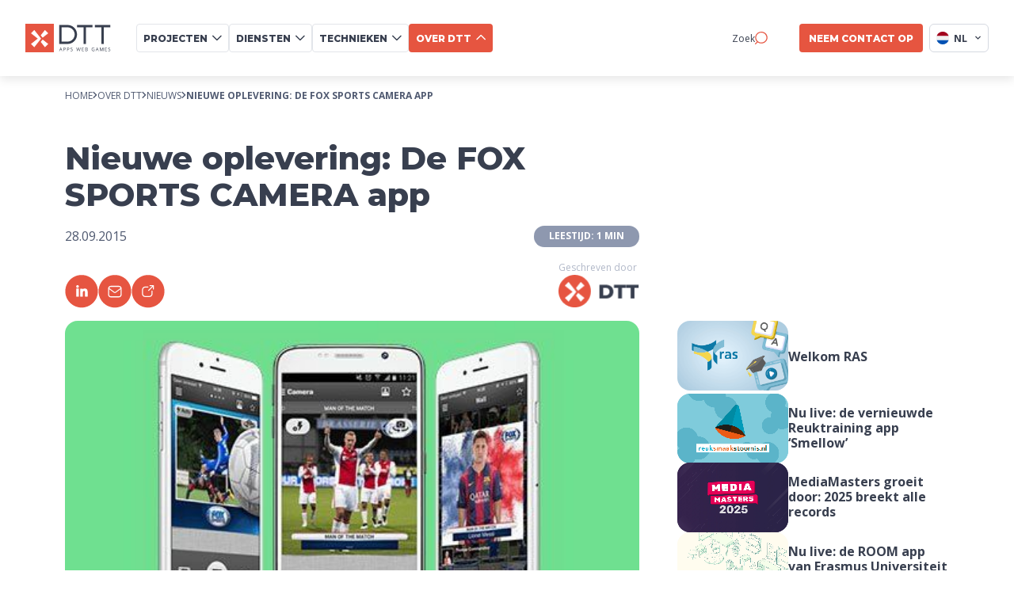

--- FILE ---
content_type: text/html
request_url: https://www.d-tt.nl/blog/nieuwe-oplevering-de-fox-sports-camera-app
body_size: 18303
content:
<!DOCTYPE html><html lang="nl"> <head><script type="module">(function(){function b(e){for(var d=e,t=0,I=document.cookie.split(";");t<I.length;t++){var c=I[t].split("=");if(c[0].trim()===d)return c[1]}}function j(e){return localStorage.getItem(e)}function k(e){return window[e]}function x(e,d){return e=document.querySelector(e),d?e?.getAttribute(d):e?.textContent}var p=window,f=document,y="script",n="dataLayer",N="MN47TKK",T="https://stape.d-tt.nl",w="",A="pniplyns",i="stapeUserId",v="",g="",a=!1;try{var a=!!i&&(r=navigator.userAgent,!!(r=new RegExp("Version/([0-9._]+)(.*Mobile)?.*Safari.*").exec(r)))&&16.4<=parseFloat(r[1]),s=i==="stapeUserId",l=a&&!s?function(t,o,c){o===void 0&&(o="");var h={cookie:b,localStorage:j,jsVariable:k,cssSelector:x},o=Array.isArray(o)?o:[o];if(t&&h[t])for(var E=h[t],m=0,S=o;m<S.length;m++){var u=S[m],u=c?E(u,c):E(u);if(u)return u}else console.warn("invalid uid source",t)}(i,v,g):void 0;a=a&&(!!l||s)}catch(e){console.error(e)}var r=p,i=(r[n]=r[n]||[],r[n].push({"gtm.start":new Date().getTime(),event:"gtm.js"}),f.getElementsByTagName(y)[0]),v=n==="dataLayer"?"":"&l="+n,g=l?"&bi="+encodeURIComponent(l):"",s=f.createElement(y),p=a?"kp"+A:A,n=!a&&w?w:T;s.async=!0,s.src=n+"/"+p+".js?st="+N+v+g,(l=i.parentNode)!=null&&l.insertBefore(s,i)})();</script><meta charset="UTF-8"><title>Nieuwe oplevering: De FOX SPORTS CAMERA app | DTT</title><meta name="astro-view-transitions-enabled" content="true"><meta name="astro-view-transitions-fallback" content="animate"><script type="module" src="/_astro/ClientRouter.astro_astro_type_script_index_0_lang.BwNvaGLp.js"></script><script>(function(){const currentLocale = "nl";

    window._currentLocale = currentLocale; // Store globally
  })();</script><script type="module">document.addEventListener("astro:page-load",()=>{window.dataLayer=window.dataLayer||[],window.dataLayer.push({event:"virtual_page_view",page_path:window.location.pathname,page_title:document.title,page_url:window.location.href}),(window.Cookiebot?.consent?.marketing||window.Cookiebot?.consent?.statistics)&&(typeof acalltracker<"u"?(acalltracker.dynamicPageload(),acalltracker.dynamicContentload()):console.warn("Acalltracker not available yet"))});</script><meta name="description" content="FOX Sports omarmt het amateurvoetbal en heeft met deze reden de FOX Sports Camera laten ontwikkelen. "><link rel="canonical" href="https://www.d-tt.nl/blog/nieuwe-oplevering-de-fox-sports-camera-app"><meta name="robots" content="index, follow"><meta property="og:title" content="Nieuwe oplevering: De FOX SPORTS CAMERA app | DTT"><meta property="og:type" content="article"><meta property="og:image" content="https://d1lm081kwige6y.cloudfront.net/02_2015_foxsportscamera_blog_b0255d877c.jpg"><meta property="og:url" content="https://www.d-tt.nl/blog/nieuwe-oplevering-de-fox-sports-camera-app"><meta property="og:locale" content="nl"><meta property="og:locale:alternate" content="en"><meta property="og:site_name" content="DTT Multimedia"><meta property="og:image:url" content="https://d1lm081kwige6y.cloudfront.net/02_2015_foxsportscamera_blog_b0255d877c.jpg"><meta property="og:image:width" content="470"><meta property="og:image:height" content="292"><meta name="twitter:title" content="Nieuwe oplevering: De FOX SPORTS CAMERA app | DTT"><meta name="twitter:image" content="https://d1lm081kwige6y.cloudfront.net/02_2015_foxsportscamera_blog_b0255d877c.jpg"><meta name="twitter:description" content="FOX Sports omarmt het amateurvoetbal en heeft met deze reden de FOX Sports Camera laten ontwikkelen. "><link rel="alternate" hreflang="x-default" href="https://www.d-tt.nl/blog/nieuwe-oplevering-de-fox-sports-camera-app"><link rel="alternate" hreflang="nl" href="https://www.d-tt.nl/blog/nieuwe-oplevering-de-fox-sports-camera-app"><link rel="alternate" hreflang="en" href="https://www.d-tt.nl/en/blog/new-delivery-the-fox-sports-camera-app"><meta name="viewport" content="width=device-width, initial-scale=1.0"><!--<meta name="generator" content={Astro.generator}/>--><link rel="icon" type="image/svg+xml" href="/favicon.ico"><link rel="preconnect" href="https://strapi.d-tt.nl"><link rel="dns-prefetch" href="https://strapi.d-tt.nl"><link rel="sitemap" href="https://d-tt.nl//sitemap.xml"><link rel="preconnect" href="https://fonts.googleapis.com"><link rel="preconnect" href="https://fonts.gstatic.com" crossorigin><!-- Load fonts asynchronously --><link href="https://fonts.googleapis.com/css2?family=Montserrat:ital,wght@0,100..900;1,100..900&family=Open+Sans:ital,wght@0,300..800;1,300..800&display=swap" rel="stylesheet" media="print" onload="this.media='all'"><noscript><link href="https://fonts.googleapis.com/css2?family=Montserrat:ital,wght@0,100..900;1,100..900&family=Open+Sans:ital,wght@0,300..800;1,300..800&display=swap" rel="stylesheet"></noscript><!--&lt;!&ndash; Preload Montserrat Fonts &ndash;&gt;--><!--<link rel="preload" href="/fonts/Montserrat-Bold.woff2" as="font" type="font/woff2" crossorigin="anonymous">--><!--<link rel="preload" href="/fonts/Montserrat-ExtraBold.woff2" as="font" type="font/woff2" crossorigin="anonymous">--><!--<link rel="preload" href="/fonts/Montserrat-Medium.woff2" as="font" type="font/woff2" crossorigin="anonymous">--><!--<link rel="preload" href="/fonts/Montserrat-Regular.woff2" as="font" type="font/woff2" crossorigin="anonymous">--><!--<link rel="preload" href="/fonts/Montserrat-SemiBold.woff2" as="font" type="font/woff2" crossorigin="anonymous">--><!--&lt;!&ndash; Preload OpenSans Fonts &ndash;&gt;--><!--<link rel="preload" href="/fonts/OpenSans-Bold.woff2" as="font" type="font/woff2" crossorigin="anonymous">--><!--<link rel="preload" href="/fonts/OpenSans-ExtraBold.woff2" as="font" type="font/woff2" crossorigin="anonymous">--><!--<link rel="preload" href="/fonts/OpenSans-SemiBold.woff2" as="font" type="font/woff2" crossorigin="anonymous">--><!--<link rel="preload" href="/fonts/OpenSans-Medium.woff2" as="font" type="font/woff2" crossorigin="anonymous">--><!--<link rel="preload" href="/fonts/OpenSans-Regular.woff2" as="font" type="font/woff2" crossorigin="anonymous">--><script type="application/ld+json">{
  "@context": "http://schema.org",
  "@type": "NewsArticle",
  "mainEntityOfPage": {
    "@type": "WebPage",
    "@id": "https://d-tt.nl//artikelen/nieuwe-oplevering-de-fox-sports-camera-app"
  },
  "headline": "Nieuwe oplevering: De FOX SPORTS CAMERA app",
  "image": {
    "@type": "ImageObject",
    "url": "https://d1lm081kwige6y.cloudfront.net/02_2015_foxsportscamera_blog_b0255d877c.jpg",
    "width": 470,
    "height": 292
  },
  "datePublished": "2015-09-28T10:32:00.000Z",
  "dateModified": "2025-10-03T10:14:13.882Z",
  "author": {
    "@context": "http://schema.org",
    "@type": "Organization",
    "name": "DTT Multimedia",
    "url": "https://d-tt.nl/",
    "logo": {
      "@type": "ImageObject",
      "url": "https://d-tt.nl//dtt_logo.png",
      "width": 338,
      "height": 113
    }
  },
  "publisher": {
    "@context": "http://schema.org",
    "@type": "Organization",
    "name": "DTT Multimedia",
    "url": "https://d-tt.nl/",
    "logo": {
      "@type": "ImageObject",
      "url": "https://d-tt.nl//dtt_logo.png",
      "width": 338,
      "height": 113
    }
  },
  "description": "FOX Sports omarmt het amateurvoetbal en heeft met deze reden de FOX Sports Camera laten ontwikkelen. "
}</script><script type="application/ld+json">{
  "@context": "https://schema.org",
  "@type": "BreadcrumbList",
  "itemListElement": [
    {
      "@type": "ListItem",
      "position": 1,
      "name": "Home",
      "item": "https://www.d-tt.nl/"
    },
    {
      "@type": "ListItem",
      "position": 2,
      "name": "Over DTT",
      "item": "https://www.d-tt.nl/over-dtt"
    },
    {
      "@type": "ListItem",
      "position": 3,
      "name": "Nieuws",
      "item": "https://www.d-tt.nl/blog"
    },
    {
      "@type": "ListItem",
      "position": 4,
      "name": "Nieuwe oplevering: De FOX SPORTS CAMERA app"
    }
  ]
}</script><script type="application/ld+json">{
  "@context": "https://schema.org",
  "@type": "WebSite",
  "name": "DTT Multimedia",
  "url": "https://d-tt.nl/",
  "potentialAction": {
    "@type": "SearchAction",
    "target": {
      "@type": "EntryPoint",
      "urlTemplate": "https://d-tt.nl//zoek-pagina?search={search_term_string}"
    },
    "query-input": "required name=search_term_string"
  }
}</script><link rel="stylesheet" href="/_astro/_slug_.B_ovjQGO.css">
<style>.slider-wrapper[data-v-ef67e1e1]{overflow:hidden;width:100%;white-space:nowrap;background-color:var(--grey-light-5);padding:1.25rem;display:flex;justify-content:center}.slider[data-v-ef67e1e1]{display:flex;align-items:center;flex-wrap:nowrap;width:max-content}.animate-scroll[data-v-ef67e1e1]{animation:scroll-ef67e1e1 var(--7120727a) linear infinite}.hidden-slider[data-v-ef67e1e1]{visibility:hidden;position:absolute;left:-624.9375rem}@keyframes scroll-ef67e1e1{0%{transform:translate(0)}to{transform:translate(-50%)}}.slide[data-v-ef67e1e1]{display:flex;min-width:max-content;padding:0 1.5625rem}.logo[data-v-ef67e1e1]{height:2rem;width:auto;object-fit:contain}@media screen and (min-width: 768px){.slider-wrapper[data-v-ef67e1e1]{height:2.375rem}.slide[data-v-ef67e1e1]{padding:0 1.875rem}.logo[data-v-ef67e1e1]{height:2.375rem}}@media screen and (min-width: 1024px){.slider-wrapper[data-v-ef67e1e1]{height:auto}.logo[data-v-ef67e1e1]{height:3.125rem}}
.header-wrapper[data-v-10823747]{display:flex;margin-bottom:2rem;flex-direction:column;gap:2rem}.header-wrapper .title[data-v-10823747]{font-size:2rem;font-weight:800;margin:0 1.5rem 0 0}.header-wrapper .header-button[data-v-10823747]{width:fit-content}@media (min-width: 480px){.header-wrapper .title[data-v-10823747]{font-size:2.5rem}}@media screen and (min-width: 768px){.header-wrapper[data-v-10823747]{justify-content:space-between;align-items:flex-end;flex-direction:row;flex-wrap:wrap}}
.button-main[data-v-0683dc33]{background:var(--orange-main);border:none;border-radius:.25rem;padding:.75rem 1.5rem;font-size:1rem;font-weight:800;color:var(--white-main);display:flex;align-items:center;transition:box-shadow .2s ease-in-out;justify-content:space-between;width:100%;height:3.125rem;overflow:hidden}.button-main.button-inverted[data-v-0683dc33]{background:var(--white-main);border:.0625rem solid var(--grey-light-4)}.button-main.button-inverted .button-text[data-v-0683dc33]{color:var(--grey-dark-1)}.button-main.button-inverted .arrow-right[data-v-0683dc33]{filter:none}.button-main .button-text[data-v-0683dc33]{margin:0;text-transform:uppercase;white-space:normal;color:var(--white-main);text-decoration:none;font-size:1rem;font-weight:800}.button-main .arrow-right[data-v-0683dc33]{margin-left:.75rem;filter:brightness(0) invert(1);transition:transform .2s ease-in-out}.button-main.disabled[data-v-0683dc33]{background-color:#f4b6ae;cursor:not-allowed}@media (hover: hover) and (pointer: fine){.button-main[data-v-0683dc33]:hover{box-shadow:var(--box-shadow-button-main);transition:box-shadow .2s ease-in-out}.button-main:hover.disabled[data-v-0683dc33]{box-shadow:none}.button-main:hover .arrow-right[data-v-0683dc33]{transform:rotate(-45deg);transition:transform .2s ease-in-out}.button-main:hover .no-animation[data-v-0683dc33]{transform:none}}.title[data-v-0683dc33]{color:var(--white-main);font-weight:700;text-decoration:none}@media screen and (min-width: 768px){.button-main[data-v-0683dc33]{justify-content:flex-start;width:auto}.button-main .button-text[data-v-0683dc33]{white-space:nowrap}}
</style>
<link rel="stylesheet" href="/_astro/_slug_.QSqSt9X9.css">
<style>.article-list-wrapper[data-v-d23f3e02]{display:flex;width:95vw;margin-left:auto;gap:1.5rem;overflow-y:auto;padding:.625rem}.article-list-wrapper[data-v-d23f3e02]::-webkit-scrollbar{display:none}.article-list-wrapper .related-article-card[data-v-d23f3e02]{width:33.33%}.mobile-button[data-v-d23f3e02]{margin-top:2rem}[data-v-d23f3e02] .header-wrapper .header-button{display:none}[data-v-d23f3e02] .button-main .button-text{white-space:normal}@media screen and (min-width: 768px){.mobile-button[data-v-d23f3e02]{display:none}[data-v-d23f3e02] .header-wrapper .header-button{display:flex}}@media screen and (min-width: 1024px){.article-list-wrapper[data-v-d23f3e02]{width:90vw;max-width:var(--container-width);margin-left:auto;margin-right:auto}}
.breadcrumbs-wrapper[data-v-52c55622]{display:flex;justify-content:start;align-content:center;gap:.5rem;padding:1rem 0}.breadcrumbs-wrapper .breadcrumb[data-v-52c55622]{font-size:.75rem;text-transform:uppercase;display:flex;align-items:center;gap:.5rem}.breadcrumbs-wrapper .breadcrumb .breadcrumb-text[data-v-52c55622]{font-family:var(--font-family-secondary);color:var(--grey-dark-2)}@media (hover: hover) and (pointer: fine){.breadcrumbs-wrapper .breadcrumb .breadcrumb-text[data-v-52c55622]:hover{color:var(--orange-main);text-decoration:underline}}.breadcrumbs-wrapper .breadcrumb .arrow-icon[data-v-52c55622]{width:.375rem;height:.625rem}.breadcrumbs-wrapper .breadcrumb[data-v-52c55622]:last-of-type{font-weight:700}@media (hover: hover) and (pointer: fine){.breadcrumbs-wrapper .breadcrumb:last-of-type .breadcrumb-text[data-v-52c55622]:hover{text-decoration:none;color:var(--grey-dark-2)}}.breadcrumbs-wrapper .mobile[data-v-52c55622]{display:none}@media screen and (max-width: 768px){.breadcrumbs-wrapper[data-v-52c55622]{padding:.5rem 0}.breadcrumbs-wrapper .mobile[data-v-52c55622]{display:flex}.breadcrumbs-wrapper .desktop[data-v-52c55622]{display:none}}
</style>
<link rel="stylesheet" href="/_astro/index.Bg76qsH6.css">
<style>.video-placeholder-container[data-v-187ef41a]{position:relative;width:100%;height:100%}.video-placeholder[data-v-187ef41a]{width:100%;height:100%;object-fit:cover;object-position:center;display:block;border-radius:1rem}.fallback-image[data-v-187ef41a]{width:100%;height:100%;object-fit:cover;object-position:center}.video-placeholder[data-v-187ef41a]::-webkit-media-controls{display:none!important;-webkit-appearance:none}.video-placeholder[data-v-187ef41a]::-webkit-media-controls-enclosure{display:none!important}.video-placeholder[data-v-187ef41a]::-webkit-media-controls-start-playbook-button{display:none!important}
.article-card-wrapper[data-v-f742383f]{min-width:15.625rem;width:100%}@media (hover: hover) and (pointer: fine){.article-card-wrapper:hover .article-image[data-v-f742383f]{transform:scale(1.05);box-shadow:0 .5rem 1rem -.25rem #383f4f29}.article-card-wrapper:hover .title[data-v-f742383f]{color:var(--orange-main)}}.article-card-wrapper .excerpt[data-v-f742383f]{font-size:.875rem;margin-top:.75rem}.article-card-wrapper .title[data-v-f742383f]{font-size:1.5rem;transition:.2s ease}.article-card-wrapper .info-date-wrapper[data-v-f742383f]{display:flex;justify-content:space-between;margin:1.5rem 0 .5rem;align-items:center}.article-card-wrapper .date[data-v-f742383f]{font-size:.875rem;color:var(--grey-dark-4)}.article-card-wrapper .reading-time[data-v-f742383f]{font-size:.875rem;color:var(--grey-dark-4);font-weight:600}.image-wrapper .article-image[data-v-f742383f]{object-fit:cover;aspect-ratio:1.618/1;width:100%;height:auto;border-radius:1rem;transition:.2s ease}@media screen and (min-width: 1100px){.article-card-wrapper[data-v-f742383f]{min-width:18.75rem}}
.button-main[data-v-df391068]{background:var(--orange-main);border:none;border-radius:.25rem;padding:.75rem 1.5rem;font-size:1rem;font-weight:800;color:var(--white-main);display:flex;align-items:center;transition:box-shadow .2s ease-in-out;justify-content:space-between;width:100%;height:3.125rem;overflow:hidden}.button-main.button-inverted[data-v-df391068]{background:var(--white-main);color:var(--grey-dark-1);border:.0625rem solid var(--grey-light-4)}.button-main.button-inverted .icon[data-v-df391068]{filter:none}.button-main .button-text[data-v-df391068]{margin:0;text-transform:uppercase;white-space:normal}.button-main .icon[data-v-df391068]{margin-left:.75rem;filter:brightness(0) invert(1);transition:transform .2s ease-in-out}.button-main .icon.icon-rotation[data-v-df391068]{transform:rotate(180deg)}.button-main.disabled[data-v-df391068]{background-color:#f4b6ae;cursor:not-allowed}@media (hover: hover) and (pointer: fine){.button-main[data-v-df391068]:hover{box-shadow:var(--box-shadow-button-main);transition:box-shadow .2s ease-in-out}.button-main:hover.disabled[data-v-df391068]{box-shadow:none}.button-main:hover .icon[data-v-df391068]{transform:rotate(-45deg);transition:transform .2s ease-in-out}.button-main:hover .no-animation[data-v-df391068]{transform:none}.button-main:hover .icon-rotation[data-v-df391068]{transform:rotate(180deg);transition:transform .2s ease-in-out}}.button-main.is-icon-left[data-v-df391068]{flex-direction:row-reverse}.button-main.is-icon-left .icon[data-v-df391068]{margin-right:.75rem;margin-left:0}@media screen and (min-width: 768px){.button-main[data-v-df391068]{justify-content:flex-start;width:auto}.button-main .button-text[data-v-df391068]{white-space:nowrap}}
</style>
<link rel="stylesheet" href="/_astro/index.B09BqWgq.css">
<style>.card-wrapper[data-v-43ee9cc8]{position:relative;cursor:pointer;width:100%;overflow:hidden}@media (hover: hover) and (pointer: fine){.card-wrapper:hover .arrow-right[data-v-43ee9cc8],.card-wrapper:hover .arrow-right-up[data-v-43ee9cc8]{opacity:1;transform:rotate(-45deg)}.card-wrapper:hover .card-image[data-v-43ee9cc8]{transform:translateY(-4%) scale(1.15)}.card-wrapper:hover .card-image.blur-on-hover[data-v-43ee9cc8]{filter:blur(.3125rem)}.card-wrapper:hover .project-preview-video[data-v-43ee9cc8]{transform:translateY(-4%) scale(1.15)}.card-wrapper:hover .project-preview-video.blur-on-hover[data-v-43ee9cc8]{filter:blur(.3125rem)}.card-wrapper:hover .card-text[data-v-43ee9cc8]{top:120%;opacity:1}.card-wrapper:hover .logo-wrapper[data-v-43ee9cc8]{bottom:30%}.card-wrapper:hover .gradient-overlay[data-v-43ee9cc8]{opacity:.2}}.card[data-v-43ee9cc8]{position:relative;width:100%;height:auto;overflow:hidden;border-radius:1rem;transition:box-shadow .25s ease-in-out;aspect-ratio:1/1.414}.card-image[data-v-43ee9cc8]{width:100%;height:100%;object-fit:cover;object-position:center;transform:scale(1.12);transition:transform .25s ease-in-out,filter .25s ease-in-out}.project-preview-video[data-v-43ee9cc8]{width:100%;transition:transform .5s ease}.gradient-overlay[data-v-43ee9cc8]{position:absolute;width:100%;height:100%;opacity:0;top:0;left:0;background-image:linear-gradient(to top,var(--5476b7bf),transparent);transition:opacity .25s ease-in-out}.logo-wrapper[data-v-43ee9cc8]{position:absolute;bottom:12%;width:90%;left:50%;transform:translate(-50%);display:flex;max-height:5rem;transition:bottom .25s ease-in-out}.logo-wrapper .logo[data-v-43ee9cc8]{margin:0 auto;width:100%;object-fit:contain;height:auto}.logo-wrapper .card-text[data-v-43ee9cc8]{position:absolute;color:var(--white-main);top:200%;width:100%;left:50%;transform:translate(-50%);text-align:center;font-size:1rem;line-height:1.625rem;opacity:0;transition:top .25s ease-in-out,opacity .25s ease-in-out}.preview-card-menu .card-text[data-v-43ee9cc8]{font-size:.75rem}.preview-card-menu .title-wrapper .title[data-v-43ee9cc8]{padding:0 1.5rem}.preview-card-menu .title-wrapper .arrow-right[data-v-43ee9cc8]{width:20px}.title-wrapper[data-v-43ee9cc8]{display:flex;align-items:center;justify-content:space-between;position:relative;width:100%;margin-top:.5rem}.title-wrapper.center[data-v-43ee9cc8]{justify-content:center}.title-wrapper.center .title[data-v-43ee9cc8]{text-align:center;margin-right:0;justify-self:center}.title-wrapper .title[data-v-43ee9cc8]{font-size:.875rem;font-weight:700;margin-right:1rem;word-wrap:break-word;width:100%;color:var(--grey-dark-1);overflow:hidden;text-overflow:ellipsis}.title-wrapper .title.title-extended[data-v-43ee9cc8]{font-size:1.5rem;font-weight:800;margin-right:0;word-wrap:normal;width:100%;line-height:2rem;color:var(--grey-dark-1)}.title-wrapper .arrow-right[data-v-43ee9cc8]{margin-left:.25rem;position:absolute;right:0;top:0;transition:transform .25s ease-in-out,opacity .25s ease-in-out}.title-wrapper .arrow-right-up[data-v-43ee9cc8]{align-self:flex-start;opacity:0;margin-right:.25rem;transition:transform .25s ease-in-out,opacity .25s ease-in-out;position:absolute;top:0;right:0}.title-wrapper-extended[data-v-43ee9cc8]{margin-top:1rem;gap:.5rem}.description-mobile[data-v-43ee9cc8]{font-size:.875rem;margin-top:.5rem}@media screen and (min-width: 768px){.title-wrapper[data-v-43ee9cc8]{justify-content:center}.title-wrapper .title[data-v-43ee9cc8]{text-align:center;width:100%;padding:0 1.625rem;margin-right:0}.description-mobile[data-v-43ee9cc8]{display:none}}@media screen and (min-width: 1200px){.card-wrapper .logo-wrapper[data-v-43ee9cc8]{max-height:6.25rem}}
</style>
<link rel="stylesheet" href="/_astro/_slug_.D7z7Q1Qe.css"><style>[data-astro-transition-scope="astro-pfxe4fhv-1"] { view-transition-name: astro-pfxe4fhv-1; }@layer astro { ::view-transition-old(astro-pfxe4fhv-1) { animation: none; opacity: 0; mix-blend-mode: normal; }::view-transition-new(astro-pfxe4fhv-1) { animation: none; mix-blend-mode: normal; }::view-transition-group(astro-pfxe4fhv-1) { animation: none } }[data-astro-transition-fallback="old"] [data-astro-transition-scope="astro-pfxe4fhv-1"],
			[data-astro-transition-fallback="old"][data-astro-transition-scope="astro-pfxe4fhv-1"] { animation: none; mix-blend-mode: normal; }[data-astro-transition-fallback="new"] [data-astro-transition-scope="astro-pfxe4fhv-1"],
			[data-astro-transition-fallback="new"][data-astro-transition-scope="astro-pfxe4fhv-1"] { animation: none; mix-blend-mode: normal; }</style></head> <body class="page-container"> <noscript><iframe src="https://stape.d-tt.nl/ns.html?id=GTM-MN47TKK" height="0" width="0" style="display:none;visibility:hidden"></iframe></noscript> <!--todo igor discuss the final choice for transition:persist + transition:persist-props after decision made for refactoring i18n--> <!--transition:persist--> <!--transition:persist-props--> <style>astro-island,astro-slot,astro-static-slot{display:contents}</style><script>(()=>{var e=async t=>{await(await t())()};(self.Astro||(self.Astro={})).load=e;window.dispatchEvent(new Event("astro:load"));})();</script><script>(()=>{var A=Object.defineProperty;var g=(i,o,a)=>o in i?A(i,o,{enumerable:!0,configurable:!0,writable:!0,value:a}):i[o]=a;var d=(i,o,a)=>g(i,typeof o!="symbol"?o+"":o,a);{let i={0:t=>m(t),1:t=>a(t),2:t=>new RegExp(t),3:t=>new Date(t),4:t=>new Map(a(t)),5:t=>new Set(a(t)),6:t=>BigInt(t),7:t=>new URL(t),8:t=>new Uint8Array(t),9:t=>new Uint16Array(t),10:t=>new Uint32Array(t),11:t=>1/0*t},o=t=>{let[l,e]=t;return l in i?i[l](e):void 0},a=t=>t.map(o),m=t=>typeof t!="object"||t===null?t:Object.fromEntries(Object.entries(t).map(([l,e])=>[l,o(e)]));class y extends HTMLElement{constructor(){super(...arguments);d(this,"Component");d(this,"hydrator");d(this,"hydrate",async()=>{var b;if(!this.hydrator||!this.isConnected)return;let e=(b=this.parentElement)==null?void 0:b.closest("astro-island[ssr]");if(e){e.addEventListener("astro:hydrate",this.hydrate,{once:!0});return}let c=this.querySelectorAll("astro-slot"),n={},h=this.querySelectorAll("template[data-astro-template]");for(let r of h){let s=r.closest(this.tagName);s!=null&&s.isSameNode(this)&&(n[r.getAttribute("data-astro-template")||"default"]=r.innerHTML,r.remove())}for(let r of c){let s=r.closest(this.tagName);s!=null&&s.isSameNode(this)&&(n[r.getAttribute("name")||"default"]=r.innerHTML)}let p;try{p=this.hasAttribute("props")?m(JSON.parse(this.getAttribute("props"))):{}}catch(r){let s=this.getAttribute("component-url")||"<unknown>",v=this.getAttribute("component-export");throw v&&(s+=` (export ${v})`),console.error(`[hydrate] Error parsing props for component ${s}`,this.getAttribute("props"),r),r}let u;await this.hydrator(this)(this.Component,p,n,{client:this.getAttribute("client")}),this.removeAttribute("ssr"),this.dispatchEvent(new CustomEvent("astro:hydrate"))});d(this,"unmount",()=>{this.isConnected||this.dispatchEvent(new CustomEvent("astro:unmount"))})}disconnectedCallback(){document.removeEventListener("astro:after-swap",this.unmount),document.addEventListener("astro:after-swap",this.unmount,{once:!0})}connectedCallback(){if(!this.hasAttribute("await-children")||document.readyState==="interactive"||document.readyState==="complete")this.childrenConnectedCallback();else{let e=()=>{document.removeEventListener("DOMContentLoaded",e),c.disconnect(),this.childrenConnectedCallback()},c=new MutationObserver(()=>{var n;((n=this.lastChild)==null?void 0:n.nodeType)===Node.COMMENT_NODE&&this.lastChild.nodeValue==="astro:end"&&(this.lastChild.remove(),e())});c.observe(this,{childList:!0}),document.addEventListener("DOMContentLoaded",e)}}async childrenConnectedCallback(){let e=this.getAttribute("before-hydration-url");e&&await import(e),this.start()}async start(){let e=JSON.parse(this.getAttribute("opts")),c=this.getAttribute("client");if(Astro[c]===void 0){window.addEventListener(`astro:${c}`,()=>this.start(),{once:!0});return}try{await Astro[c](async()=>{let n=this.getAttribute("renderer-url"),[h,{default:p}]=await Promise.all([import(this.getAttribute("component-url")),n?import(n):()=>()=>{}]),u=this.getAttribute("component-export")||"default";if(!u.includes("."))this.Component=h[u];else{this.Component=h;for(let f of u.split("."))this.Component=this.Component[f]}return this.hydrator=p,this.hydrate},e,this)}catch(n){console.error(`[astro-island] Error hydrating ${this.getAttribute("component-url")}`,n)}}attributeChangedCallback(){this.hydrate()}}d(y,"observedAttributes",["props"]),customElements.get("astro-island")||customElements.define("astro-island",y)}})();</script><astro-island uid="fWBsl" prefix="s1" component-url="/_astro/Navbar.BgVVcat8.js" component-export="default" renderer-url="/_astro/client.BtVsFzqt.js" props="{&quot;current-locale&quot;:[0,&quot;nl&quot;],&quot;project-categories&quot;:[1,[[0,{&quot;id&quot;:[0,9],&quot;title&quot;:[0,&quot;Bedrijven&quot;],&quot;url&quot;:[0,&quot;/apps/bedrijfsapp-ontwikkelaar&quot;]}],[0,{&quot;id&quot;:[0,10],&quot;title&quot;:[0,&quot;Zorg&quot;],&quot;url&quot;:[0,&quot;/apps/zorg-app-ontwikkelaar&quot;]}],[0,{&quot;id&quot;:[0,3],&quot;title&quot;:[0,&quot;Brand loyalty&quot;],&quot;url&quot;:[0,&quot;/apps/brand-loyalty&quot;]}],[0,{&quot;id&quot;:[0,11],&quot;title&quot;:[0,&quot;Kinderen&quot;],&quot;url&quot;:[0,&quot;/apps/kinder-app-ontwikkelaar&quot;]}],[0,{&quot;id&quot;:[0,12],&quot;title&quot;:[0,&quot;Overheid&quot;],&quot;url&quot;:[0,&quot;/apps/overheid-app-ontwikkelaar&quot;]}],[0,{&quot;id&quot;:[0,1],&quot;title&quot;:[0,&quot;Serious games&quot;],&quot;url&quot;:[0,&quot;/apps/serious-game-ontwikkelaar&quot;]}],[0,{&quot;id&quot;:[0,2],&quot;title&quot;:[0,&quot;Community&quot;],&quot;url&quot;:[0,&quot;/apps/community-app-ontwikkelaar&quot;]}],[0,{&quot;id&quot;:[0,4],&quot;title&quot;:[0,&quot;Lifestyle&quot;],&quot;url&quot;:[0,&quot;/apps/lifestyle-app-ontwikkelaar&quot;]}],[0,{&quot;id&quot;:[0,5],&quot;title&quot;:[0,&quot;E-learning&quot;],&quot;url&quot;:[0,&quot;/apps/e-learning-app-ontwikkelaar&quot;]}],[0,{&quot;id&quot;:[0,6],&quot;title&quot;:[0,&quot;Multinationals&quot;],&quot;url&quot;:[0,&quot;/apps/multinationals-app-ontwikkelaar&quot;]}],[0,{&quot;id&quot;:[0,7],&quot;title&quot;:[0,&quot;Duurzaam&quot;],&quot;url&quot;:[0,&quot;/apps/duurzaam-app-ontwikkelaar&quot;]}],[0,{&quot;id&quot;:[0,8],&quot;title&quot;:[0,&quot;Start-ups&quot;],&quot;url&quot;:[0,&quot;/apps/start-up-apps-ontwikkelaar&quot;]}]]],&quot;service-categories&quot;:[1,[[0,{&quot;id&quot;:[0,0],&quot;header&quot;:[0,&quot;Design&quot;],&quot;items&quot;:[1,[[0,{&quot;id&quot;:[0,13],&quot;title&quot;:[0,&quot;User Interface design&quot;],&quot;url&quot;:[0,&quot;/dienstverlening/user-interface-design&quot;]}],[0,{&quot;id&quot;:[0,14],&quot;title&quot;:[0,&quot;User Experience design&quot;],&quot;url&quot;:[0,&quot;/dienstverlening/user-experience-design&quot;]}],[0,{&quot;id&quot;:[0,3],&quot;title&quot;:[0,&quot;Gebruikerstesten &quot;],&quot;url&quot;:[0,&quot;/dienstverlening/gebruikerstesten&quot;]}],[0,{&quot;id&quot;:[0,11],&quot;title&quot;:[0,&quot;Branding&quot;],&quot;url&quot;:[0,&quot;/dienstverlening/branding-de-basis-voor-digitale-groei-en-herkenning&quot;]}],[0,{&quot;id&quot;:[0,9],&quot;title&quot;:[0,&quot;Pitch deck&quot;],&quot;url&quot;:[0,&quot;/dienstverlening/pitch-deck-een-presentatie-die-investeerders-overtuigt&quot;]}],[0,{&quot;id&quot;:[0,8],&quot;title&quot;:[0,&quot;Design sprints&quot;],&quot;url&quot;:[0,&quot;/dienstverlening/design-sprints&quot;]}],[0,{&quot;id&quot;:[0,4],&quot;title&quot;:[0,&quot;Digitoegankelijkheid&quot;],&quot;url&quot;:[0,&quot;/dienstverlening/digitoegankelijkheid&quot;]}]]]}],[0,{&quot;id&quot;:[0,1],&quot;header&quot;:[0,&quot;Ontwikkeling&quot;],&quot;items&quot;:[1,[[0,{&quot;id&quot;:[0,18],&quot;title&quot;:[0,&quot;Maatwerk software ontwikkeling &quot;],&quot;url&quot;:[0,&quot;/dienstverlening/maatwerk-software&quot;]}],[0,{&quot;id&quot;:[0,2],&quot;title&quot;:[0,&quot;Code review&quot;],&quot;url&quot;:[0,&quot;/dienstverlening/code-review&quot;]}],[0,{&quot;id&quot;:[0,5],&quot;title&quot;:[0,&quot;Service Level Agreement&quot;],&quot;url&quot;:[0,&quot;/dienstverlening/sla-en-managed-hosting&quot;]}],[0,{&quot;id&quot;:[0,16],&quot;title&quot;:[0,&quot;Artificial intelligence&quot;],&quot;url&quot;:[0,&quot;/dienstverlening/maak-meer-mogelijk-dan-ooit-met-artificial-intelligence-(ai)&quot;]}],[0,{&quot;id&quot;:[0,15],&quot;title&quot;:[0,&quot;Project risico management&quot;],&quot;url&quot;:[0,&quot;/dienstverlening/project-risico-management-software-met-zekerheid&quot;]}]]]}],[0,{&quot;id&quot;:[0,2],&quot;header&quot;:[0,&quot;Groei&quot;],&quot;items&quot;:[1,[[0,{&quot;id&quot;:[0,17],&quot;title&quot;:[0,&quot;Financiering&quot;],&quot;url&quot;:[0,&quot;/dienstverlening/finance&quot;]}]]]}],[0,{&quot;id&quot;:[0,3],&quot;header&quot;:[0,&quot;Strategie&quot;],&quot;items&quot;:[1,[[0,{&quot;id&quot;:[0,1],&quot;title&quot;:[0,&quot;Data-gedreven strategie&quot;],&quot;url&quot;:[0,&quot;/dienstverlening/data-gedreven-strategie&quot;]}],[0,{&quot;id&quot;:[0,12],&quot;title&quot;:[0,&quot;Quick Scan&quot;],&quot;url&quot;:[0,&quot;/dienstverlening/quick-scan&quot;]}],[0,{&quot;id&quot;:[0,10],&quot;title&quot;:[0,&quot;Kickstart dag&quot;],&quot;url&quot;:[0,&quot;/dienstverlening/kickstart-dag-van-idee-naar-actie&quot;]}]]]}]]],&quot;project-platform-list&quot;:[1,[[0,{&quot;id&quot;:[0,1],&quot;title&quot;:[0,&quot;Games&quot;],&quot;url&quot;:[0,&quot;/technieken/game-app-ontwikkelaar&quot;]}],[0,{&quot;id&quot;:[0,2],&quot;title&quot;:[0,&quot;Unity&quot;],&quot;url&quot;:[0,&quot;/technieken/unity&quot;]}],[0,{&quot;id&quot;:[0,3],&quot;title&quot;:[0,&quot;AR &amp; VR&quot;],&quot;url&quot;:[0,&quot;/technieken/ar-vr&quot;]}],[0,{&quot;id&quot;:[0,4],&quot;title&quot;:[0,&quot;Hybride&quot;],&quot;url&quot;:[0,&quot;/technieken/hybride&quot;]}],[0,{&quot;id&quot;:[0,5],&quot;title&quot;:[0,&quot;PWA&quot;],&quot;url&quot;:[0,&quot;/technieken/pwa&quot;]}],[0,{&quot;id&quot;:[0,6],&quot;title&quot;:[0,&quot;Native&quot;],&quot;url&quot;:[0,&quot;/technieken/native&quot;]}],[0,{&quot;id&quot;:[0,7],&quot;title&quot;:[0,&quot;Web&quot;],&quot;url&quot;:[0,&quot;/technieken/web-ontwikkelaar&quot;]}],[0,{&quot;id&quot;:[0,9],&quot;title&quot;:[0,&quot;Flutter&quot;],&quot;url&quot;:[0,&quot;/technieken/flutter&quot;]}],[0,{&quot;id&quot;:[0,10],&quot;title&quot;:[0,&quot;iOS&quot;],&quot;url&quot;:[0,&quot;/technieken/ios&quot;]}],[0,{&quot;id&quot;:[0,11],&quot;title&quot;:[0,&quot;Android&quot;],&quot;url&quot;:[0,&quot;/technieken/android&quot;]}]]],&quot;project-preview-cards&quot;:[1,[[0,{&quot;id&quot;:[0,13],&quot;slug&quot;:[0,&quot;koning-pinguin-greenpeace-ar&quot;],&quot;logo&quot;:[0,{&quot;url&quot;:[0,&quot;https://d1lm081kwige6y.cloudfront.net/Greenpeace_White_7bad25f309.png&quot;],&quot;width&quot;:[0,1296],&quot;height&quot;:[0,432],&quot;alternativeText&quot;:[0,&quot;&quot;],&quot;formats&quot;:[0,{&quot;thumbnail&quot;:[0,{&quot;name&quot;:[0,&quot;thumbnail_apps/Greenpeace-White.png&quot;],&quot;hash&quot;:[0,&quot;thumbnail_Greenpeace_White_7bad25f309&quot;],&quot;ext&quot;:[0,&quot;.png&quot;],&quot;mime&quot;:[0,&quot;image/png&quot;],&quot;path&quot;:[0,null],&quot;width&quot;:[0,245],&quot;height&quot;:[0,82],&quot;size&quot;:[0,5.3],&quot;url&quot;:[0,&quot;https://d1lm081kwige6y.cloudfront.net/thumbnail_Greenpeace_White_7bad25f309.png&quot;]}],&quot;medium&quot;:[0,{&quot;name&quot;:[0,&quot;medium_apps/Greenpeace-White.png&quot;],&quot;hash&quot;:[0,&quot;medium_Greenpeace_White_7bad25f309&quot;],&quot;ext&quot;:[0,&quot;.png&quot;],&quot;mime&quot;:[0,&quot;image/png&quot;],&quot;path&quot;:[0,null],&quot;width&quot;:[0,750],&quot;height&quot;:[0,250],&quot;size&quot;:[0,20.55],&quot;url&quot;:[0,&quot;https://d1lm081kwige6y.cloudfront.net/medium_Greenpeace_White_7bad25f309.png&quot;]}],&quot;large&quot;:[0,{&quot;name&quot;:[0,&quot;large_apps/Greenpeace-White.png&quot;],&quot;hash&quot;:[0,&quot;large_Greenpeace_White_7bad25f309&quot;],&quot;ext&quot;:[0,&quot;.png&quot;],&quot;mime&quot;:[0,&quot;image/png&quot;],&quot;path&quot;:[0,null],&quot;width&quot;:[0,1000],&quot;height&quot;:[0,333],&quot;size&quot;:[0,29.11],&quot;url&quot;:[0,&quot;https://d1lm081kwige6y.cloudfront.net/large_Greenpeace_White_7bad25f309.png&quot;]}],&quot;small&quot;:[0,{&quot;name&quot;:[0,&quot;small_apps/Greenpeace-White.png&quot;],&quot;hash&quot;:[0,&quot;small_Greenpeace_White_7bad25f309&quot;],&quot;ext&quot;:[0,&quot;.png&quot;],&quot;mime&quot;:[0,&quot;image/png&quot;],&quot;path&quot;:[0,null],&quot;width&quot;:[0,500],&quot;height&quot;:[0,167],&quot;size&quot;:[0,12.59],&quot;url&quot;:[0,&quot;https://d1lm081kwige6y.cloudfront.net/small_Greenpeace_White_7bad25f309.png&quot;]}]}]}],&quot;title&quot;:[0,&quot;Koning Pinguïn&quot;],&quot;description&quot;:[0,&quot;Greenpeace beschermt de Zuidpoolzee met Augmented Reality&quot;],&quot;coverImage&quot;:[0,{&quot;url&quot;:[0,&quot;https://d1lm081kwige6y.cloudfront.net/greenpeace_overview_neww_f7bc77ee4a.png&quot;],&quot;width&quot;:[0,740],&quot;height&quot;:[0,1060],&quot;alternativeText&quot;:[0,&quot;&quot;],&quot;formats&quot;:[0,{&quot;thumbnail&quot;:[0,{&quot;name&quot;:[0,&quot;thumbnail_apps/greenpeace-overview-neww.png&quot;],&quot;hash&quot;:[0,&quot;thumbnail_greenpeace_overview_neww_f7bc77ee4a&quot;],&quot;ext&quot;:[0,&quot;.png&quot;],&quot;mime&quot;:[0,&quot;image/png&quot;],&quot;path&quot;:[0,null],&quot;width&quot;:[0,109],&quot;height&quot;:[0,156],&quot;size&quot;:[0,29.38],&quot;url&quot;:[0,&quot;https://d1lm081kwige6y.cloudfront.net/thumbnail_greenpeace_overview_neww_f7bc77ee4a.png&quot;]}],&quot;small&quot;:[0,{&quot;name&quot;:[0,&quot;small_apps/greenpeace-overview-neww.png&quot;],&quot;hash&quot;:[0,&quot;small_greenpeace_overview_neww_f7bc77ee4a&quot;],&quot;ext&quot;:[0,&quot;.png&quot;],&quot;mime&quot;:[0,&quot;image/png&quot;],&quot;path&quot;:[0,null],&quot;width&quot;:[0,349],&quot;height&quot;:[0,500],&quot;size&quot;:[0,262.98],&quot;url&quot;:[0,&quot;https://d1lm081kwige6y.cloudfront.net/small_greenpeace_overview_neww_f7bc77ee4a.png&quot;]}],&quot;large&quot;:[0,{&quot;name&quot;:[0,&quot;large_apps/greenpeace-overview-neww.png&quot;],&quot;hash&quot;:[0,&quot;large_greenpeace_overview_neww_f7bc77ee4a&quot;],&quot;ext&quot;:[0,&quot;.png&quot;],&quot;mime&quot;:[0,&quot;image/png&quot;],&quot;path&quot;:[0,null],&quot;width&quot;:[0,698],&quot;height&quot;:[0,1000],&quot;size&quot;:[0,978.8],&quot;url&quot;:[0,&quot;https://d1lm081kwige6y.cloudfront.net/large_greenpeace_overview_neww_f7bc77ee4a.png&quot;]}],&quot;medium&quot;:[0,{&quot;name&quot;:[0,&quot;medium_apps/greenpeace-overview-neww.png&quot;],&quot;hash&quot;:[0,&quot;medium_greenpeace_overview_neww_f7bc77ee4a&quot;],&quot;ext&quot;:[0,&quot;.png&quot;],&quot;mime&quot;:[0,&quot;image/png&quot;],&quot;path&quot;:[0,null],&quot;width&quot;:[0,524],&quot;height&quot;:[0,750],&quot;size&quot;:[0,576.46],&quot;url&quot;:[0,&quot;https://d1lm081kwige6y.cloudfront.net/medium_greenpeace_overview_neww_f7bc77ee4a.png&quot;]}]}]}],&quot;coverVideo&quot;:[0,{&quot;url&quot;:[0,&quot;https://d1lm081kwige6y.cloudfront.net/greenpeace_cead48778d.mp4&quot;],&quot;width&quot;:[0],&quot;height&quot;:[0],&quot;alternativeText&quot;:[0,&quot;&quot;],&quot;formats&quot;:[0,null]}],&quot;backgroundOverlayColor&quot;:[0,&quot;#000&quot;],&quot;featuredIntroduction&quot;:[0]}],[0,{&quot;id&quot;:[0,57],&quot;slug&quot;:[0,&quot;marinedagen&quot;],&quot;logo&quot;:[0,{&quot;url&quot;:[0,&quot;https://d1lm081kwige6y.cloudfront.net/Konklijke_Marine_White_186517672e.png&quot;],&quot;width&quot;:[0,1296],&quot;height&quot;:[0,432],&quot;alternativeText&quot;:[0,&quot;&quot;],&quot;formats&quot;:[0,{&quot;thumbnail&quot;:[0,{&quot;name&quot;:[0,&quot;thumbnail_apps/Konklijke Marine-White.png&quot;],&quot;hash&quot;:[0,&quot;thumbnail_Konklijke_Marine_White_186517672e&quot;],&quot;ext&quot;:[0,&quot;.png&quot;],&quot;mime&quot;:[0,&quot;image/png&quot;],&quot;path&quot;:[0,null],&quot;width&quot;:[0,245],&quot;height&quot;:[0,82],&quot;size&quot;:[0,3.14],&quot;url&quot;:[0,&quot;https://d1lm081kwige6y.cloudfront.net/thumbnail_Konklijke_Marine_White_186517672e.png&quot;]}],&quot;large&quot;:[0,{&quot;name&quot;:[0,&quot;large_apps/Konklijke Marine-White.png&quot;],&quot;hash&quot;:[0,&quot;large_Konklijke_Marine_White_186517672e&quot;],&quot;ext&quot;:[0,&quot;.png&quot;],&quot;mime&quot;:[0,&quot;image/png&quot;],&quot;path&quot;:[0,null],&quot;width&quot;:[0,1000],&quot;height&quot;:[0,333],&quot;size&quot;:[0,20.31],&quot;url&quot;:[0,&quot;https://d1lm081kwige6y.cloudfront.net/large_Konklijke_Marine_White_186517672e.png&quot;]}],&quot;medium&quot;:[0,{&quot;name&quot;:[0,&quot;medium_apps/Konklijke Marine-White.png&quot;],&quot;hash&quot;:[0,&quot;medium_Konklijke_Marine_White_186517672e&quot;],&quot;ext&quot;:[0,&quot;.png&quot;],&quot;mime&quot;:[0,&quot;image/png&quot;],&quot;path&quot;:[0,null],&quot;width&quot;:[0,750],&quot;height&quot;:[0,250],&quot;size&quot;:[0,13.6],&quot;url&quot;:[0,&quot;https://d1lm081kwige6y.cloudfront.net/medium_Konklijke_Marine_White_186517672e.png&quot;]}],&quot;small&quot;:[0,{&quot;name&quot;:[0,&quot;small_apps/Konklijke Marine-White.png&quot;],&quot;hash&quot;:[0,&quot;small_Konklijke_Marine_White_186517672e&quot;],&quot;ext&quot;:[0,&quot;.png&quot;],&quot;mime&quot;:[0,&quot;image/png&quot;],&quot;path&quot;:[0,null],&quot;width&quot;:[0,500],&quot;height&quot;:[0,167],&quot;size&quot;:[0,8.04],&quot;url&quot;:[0,&quot;https://d1lm081kwige6y.cloudfront.net/small_Konklijke_Marine_White_186517672e.png&quot;]}]}]}],&quot;title&quot;:[0,&quot;Open Marinedagen&quot;],&quot;description&quot;:[0,&quot;Evenementen app vol nieuws en beleving&quot;],&quot;coverImage&quot;:[0,{&quot;url&quot;:[0,&quot;https://d1lm081kwige6y.cloudfront.net/img_project_Marinedagen_91c47e4abc.png&quot;],&quot;width&quot;:[0,740],&quot;height&quot;:[0,1060],&quot;alternativeText&quot;:[0,&quot;&quot;],&quot;formats&quot;:[0,{&quot;thumbnail&quot;:[0,{&quot;name&quot;:[0,&quot;thumbnail_apps/img_project_Marinedagen.png&quot;],&quot;hash&quot;:[0,&quot;thumbnail_img_project_Marinedagen_91c47e4abc&quot;],&quot;ext&quot;:[0,&quot;.png&quot;],&quot;mime&quot;:[0,&quot;image/png&quot;],&quot;path&quot;:[0,null],&quot;width&quot;:[0,109],&quot;height&quot;:[0,156],&quot;size&quot;:[0,29.69],&quot;url&quot;:[0,&quot;https://d1lm081kwige6y.cloudfront.net/thumbnail_img_project_Marinedagen_91c47e4abc.png&quot;]}],&quot;medium&quot;:[0,{&quot;name&quot;:[0,&quot;medium_apps/img_project_Marinedagen.png&quot;],&quot;hash&quot;:[0,&quot;medium_img_project_Marinedagen_91c47e4abc&quot;],&quot;ext&quot;:[0,&quot;.png&quot;],&quot;mime&quot;:[0,&quot;image/png&quot;],&quot;path&quot;:[0,null],&quot;width&quot;:[0,524],&quot;height&quot;:[0,750],&quot;size&quot;:[0,494.74],&quot;url&quot;:[0,&quot;https://d1lm081kwige6y.cloudfront.net/medium_img_project_Marinedagen_91c47e4abc.png&quot;]}],&quot;small&quot;:[0,{&quot;name&quot;:[0,&quot;small_apps/img_project_Marinedagen.png&quot;],&quot;hash&quot;:[0,&quot;small_img_project_Marinedagen_91c47e4abc&quot;],&quot;ext&quot;:[0,&quot;.png&quot;],&quot;mime&quot;:[0,&quot;image/png&quot;],&quot;path&quot;:[0,null],&quot;width&quot;:[0,349],&quot;height&quot;:[0,500],&quot;size&quot;:[0,234.8],&quot;url&quot;:[0,&quot;https://d1lm081kwige6y.cloudfront.net/small_img_project_Marinedagen_91c47e4abc.png&quot;]}],&quot;large&quot;:[0,{&quot;name&quot;:[0,&quot;large_apps/img_project_Marinedagen.png&quot;],&quot;hash&quot;:[0,&quot;large_img_project_Marinedagen_91c47e4abc&quot;],&quot;ext&quot;:[0,&quot;.png&quot;],&quot;mime&quot;:[0,&quot;image/png&quot;],&quot;path&quot;:[0,null],&quot;width&quot;:[0,698],&quot;height&quot;:[0,1000],&quot;size&quot;:[0,819.32],&quot;url&quot;:[0,&quot;https://d1lm081kwige6y.cloudfront.net/large_img_project_Marinedagen_91c47e4abc.png&quot;]}]}]}],&quot;coverVideo&quot;:[0,null],&quot;backgroundOverlayColor&quot;:[0,&quot;#000&quot;],&quot;featuredIntroduction&quot;:[0]}]]],&quot;service-preview-cards&quot;:[1,[[0,{&quot;slug&quot;:[0,&quot;maatwerk-software&quot;],&quot;coverImage&quot;:[0,{&quot;url&quot;:[0,&quot;https://d1lm081kwige6y.cloudfront.net/4096_2731_max_9029fa7610.png&quot;],&quot;width&quot;:[0,4096],&quot;height&quot;:[0,2731],&quot;alternativeText&quot;:[0,&quot;&quot;],&quot;formats&quot;:[0,{&quot;thumbnail&quot;:[0,{&quot;name&quot;:[0,&quot;thumbnail_services/4096-2731-max.png&quot;],&quot;hash&quot;:[0,&quot;thumbnail_4096_2731_max_9029fa7610&quot;],&quot;ext&quot;:[0,&quot;.png&quot;],&quot;mime&quot;:[0,&quot;image/png&quot;],&quot;path&quot;:[0,null],&quot;width&quot;:[0,234],&quot;height&quot;:[0,156],&quot;size&quot;:[0,78.83],&quot;url&quot;:[0,&quot;https://d1lm081kwige6y.cloudfront.net/thumbnail_4096_2731_max_9029fa7610.png&quot;]}],&quot;medium&quot;:[0,{&quot;name&quot;:[0,&quot;medium_services/4096-2731-max.png&quot;],&quot;hash&quot;:[0,&quot;medium_4096_2731_max_9029fa7610&quot;],&quot;ext&quot;:[0,&quot;.png&quot;],&quot;mime&quot;:[0,&quot;image/png&quot;],&quot;path&quot;:[0,null],&quot;width&quot;:[0,750],&quot;height&quot;:[0,500],&quot;size&quot;:[0,655.51],&quot;url&quot;:[0,&quot;https://d1lm081kwige6y.cloudfront.net/medium_4096_2731_max_9029fa7610.png&quot;]}],&quot;small&quot;:[0,{&quot;name&quot;:[0,&quot;small_services/4096-2731-max.png&quot;],&quot;hash&quot;:[0,&quot;small_4096_2731_max_9029fa7610&quot;],&quot;ext&quot;:[0,&quot;.png&quot;],&quot;mime&quot;:[0,&quot;image/png&quot;],&quot;path&quot;:[0,null],&quot;width&quot;:[0,500],&quot;height&quot;:[0,333],&quot;size&quot;:[0,311.9],&quot;url&quot;:[0,&quot;https://d1lm081kwige6y.cloudfront.net/small_4096_2731_max_9029fa7610.png&quot;]}],&quot;large&quot;:[0,{&quot;name&quot;:[0,&quot;large_services/4096-2731-max.png&quot;],&quot;hash&quot;:[0,&quot;large_4096_2731_max_9029fa7610&quot;],&quot;ext&quot;:[0,&quot;.png&quot;],&quot;mime&quot;:[0,&quot;image/png&quot;],&quot;path&quot;:[0,null],&quot;width&quot;:[0,1000],&quot;height&quot;:[0,667],&quot;size&quot;:[0,1140.68],&quot;url&quot;:[0,&quot;https://d1lm081kwige6y.cloudfront.net/large_4096_2731_max_9029fa7610.png&quot;]}]}]}],&quot;title&quot;:[0,&quot;Maatwerk software ontwikkeling &quot;],&quot;description&quot;:[0]}],[0,{&quot;slug&quot;:[0,&quot;data-gedreven-strategie&quot;],&quot;coverImage&quot;:[0,{&quot;url&quot;:[0,&quot;https://d1lm081kwige6y.cloudfront.net/img_header_data_driven_5956bcdd63.png&quot;],&quot;width&quot;:[0,823],&quot;height&quot;:[0,575],&quot;alternativeText&quot;:[0,&quot;&quot;],&quot;formats&quot;:[0,{&quot;thumbnail&quot;:[0,{&quot;name&quot;:[0,&quot;thumbnail_services/img_header_data_driven.png&quot;],&quot;hash&quot;:[0,&quot;thumbnail_img_header_data_driven_5956bcdd63&quot;],&quot;ext&quot;:[0,&quot;.png&quot;],&quot;mime&quot;:[0,&quot;image/png&quot;],&quot;path&quot;:[0,null],&quot;width&quot;:[0,223],&quot;height&quot;:[0,156],&quot;size&quot;:[0,83.31],&quot;url&quot;:[0,&quot;https://d1lm081kwige6y.cloudfront.net/thumbnail_img_header_data_driven_5956bcdd63.png&quot;]}],&quot;small&quot;:[0,{&quot;name&quot;:[0,&quot;small_services/img_header_data_driven.png&quot;],&quot;hash&quot;:[0,&quot;small_img_header_data_driven_5956bcdd63&quot;],&quot;ext&quot;:[0,&quot;.png&quot;],&quot;mime&quot;:[0,&quot;image/png&quot;],&quot;path&quot;:[0,null],&quot;width&quot;:[0,500],&quot;height&quot;:[0,349],&quot;size&quot;:[0,369.15],&quot;url&quot;:[0,&quot;https://d1lm081kwige6y.cloudfront.net/small_img_header_data_driven_5956bcdd63.png&quot;]}],&quot;medium&quot;:[0,{&quot;name&quot;:[0,&quot;medium_services/img_header_data_driven.png&quot;],&quot;hash&quot;:[0,&quot;medium_img_header_data_driven_5956bcdd63&quot;],&quot;ext&quot;:[0,&quot;.png&quot;],&quot;mime&quot;:[0,&quot;image/png&quot;],&quot;path&quot;:[0,null],&quot;width&quot;:[0,750],&quot;height&quot;:[0,524],&quot;size&quot;:[0,780.55],&quot;url&quot;:[0,&quot;https://d1lm081kwige6y.cloudfront.net/medium_img_header_data_driven_5956bcdd63.png&quot;]}]}]}],&quot;title&quot;:[0,&quot;Data-gedreven strategie&quot;],&quot;description&quot;:[0]}]]],&quot;technology-preview-cards&quot;:[1,[[0,{&quot;id&quot;:[0,28],&quot;slug&quot;:[0,&quot;luchtgevechtsleiding-serious-game&quot;],&quot;logo&quot;:[0,{&quot;url&quot;:[0,&quot;https://d1lm081kwige6y.cloudfront.net/Client_Defence_Version_White_5981dc180c.png&quot;],&quot;width&quot;:[0,648],&quot;height&quot;:[0,216],&quot;alternativeText&quot;:[0,&quot;&quot;],&quot;formats&quot;:[0,{&quot;thumbnail&quot;:[0,{&quot;name&quot;:[0,&quot;thumbnail_apps/Client=Defence, Version=White.png&quot;],&quot;hash&quot;:[0,&quot;thumbnail_Client_Defence_Version_White_5981dc180c&quot;],&quot;ext&quot;:[0,&quot;.png&quot;],&quot;mime&quot;:[0,&quot;image/png&quot;],&quot;path&quot;:[0,null],&quot;width&quot;:[0,245],&quot;height&quot;:[0,82],&quot;size&quot;:[0,3.51],&quot;url&quot;:[0,&quot;https://d1lm081kwige6y.cloudfront.net/thumbnail_Client_Defence_Version_White_5981dc180c.png&quot;]}],&quot;small&quot;:[0,{&quot;name&quot;:[0,&quot;small_apps/Client=Defence, Version=White.png&quot;],&quot;hash&quot;:[0,&quot;small_Client_Defence_Version_White_5981dc180c&quot;],&quot;ext&quot;:[0,&quot;.png&quot;],&quot;mime&quot;:[0,&quot;image/png&quot;],&quot;path&quot;:[0,null],&quot;width&quot;:[0,500],&quot;height&quot;:[0,167],&quot;size&quot;:[0,9.65],&quot;url&quot;:[0,&quot;https://d1lm081kwige6y.cloudfront.net/small_Client_Defence_Version_White_5981dc180c.png&quot;]}]}]}],&quot;title&quot;:[0,&quot;Luchtgevechtsleiding&quot;],&quot;description&quot;:[0,&quot;Geschikte kandidaten werven met een serious game&quot;],&quot;coverImage&quot;:[0,{&quot;url&quot;:[0,&quot;https://d1lm081kwige6y.cloudfront.net/mindef_new_overview_933efb7868.png&quot;],&quot;width&quot;:[0,370],&quot;height&quot;:[0,530],&quot;alternativeText&quot;:[0,&quot;&quot;],&quot;formats&quot;:[0,{&quot;thumbnail&quot;:[0,{&quot;name&quot;:[0,&quot;thumbnail_apps/mindef-new-overview.png&quot;],&quot;hash&quot;:[0,&quot;thumbnail_mindef_new_overview_933efb7868&quot;],&quot;ext&quot;:[0,&quot;.png&quot;],&quot;mime&quot;:[0,&quot;image/png&quot;],&quot;path&quot;:[0,null],&quot;width&quot;:[0,109],&quot;height&quot;:[0,156],&quot;size&quot;:[0,24.51],&quot;url&quot;:[0,&quot;https://d1lm081kwige6y.cloudfront.net/thumbnail_mindef_new_overview_933efb7868.png&quot;]}],&quot;small&quot;:[0,{&quot;name&quot;:[0,&quot;small_apps/mindef-new-overview.png&quot;],&quot;hash&quot;:[0,&quot;small_mindef_new_overview_933efb7868&quot;],&quot;ext&quot;:[0,&quot;.png&quot;],&quot;mime&quot;:[0,&quot;image/png&quot;],&quot;path&quot;:[0,null],&quot;width&quot;:[0,349],&quot;height&quot;:[0,500],&quot;size&quot;:[0,169.58],&quot;url&quot;:[0,&quot;https://d1lm081kwige6y.cloudfront.net/small_mindef_new_overview_933efb7868.png&quot;]}]}]}],&quot;coverVideo&quot;:[0,{&quot;url&quot;:[0,&quot;https://d1lm081kwige6y.cloudfront.net/Mindef_449ba69b46.mp4&quot;],&quot;width&quot;:[0],&quot;height&quot;:[0],&quot;alternativeText&quot;:[0,&quot;&quot;],&quot;formats&quot;:[0,null]}],&quot;backgroundOverlayColor&quot;:[0,&quot;#33484d&quot;],&quot;featuredIntroduction&quot;:[0]}],[0,{&quot;id&quot;:[0,48],&quot;slug&quot;:[0,&quot;mediamasters&quot;],&quot;logo&quot;:[0,{&quot;url&quot;:[0,&quot;https://d1lm081kwige6y.cloudfront.net/Mediamasters_White_5a9afb19d4.png&quot;],&quot;width&quot;:[0,324],&quot;height&quot;:[0,108],&quot;alternativeText&quot;:[0,&quot;&quot;],&quot;formats&quot;:[0,{&quot;thumbnail&quot;:[0,{&quot;name&quot;:[0,&quot;thumbnail_apps/Mediamasters-White.png&quot;],&quot;hash&quot;:[0,&quot;thumbnail_Mediamasters_White_5a9afb19d4&quot;],&quot;ext&quot;:[0,&quot;.png&quot;],&quot;mime&quot;:[0,&quot;image/png&quot;],&quot;path&quot;:[0,null],&quot;width&quot;:[0,245],&quot;height&quot;:[0,82],&quot;size&quot;:[0,7.39],&quot;url&quot;:[0,&quot;https://d1lm081kwige6y.cloudfront.net/thumbnail_Mediamasters_White_5a9afb19d4.png&quot;]}]}]}],&quot;title&quot;:[0,&quot;MediaMasters Serious Game&quot;],&quot;description&quot;:[0,&quot;Serious topic voor een serious game in &gt;8.000 klaslokalen&quot;],&quot;coverImage&quot;:[0,{&quot;url&quot;:[0,&quot;https://d1lm081kwige6y.cloudfront.net/MM_overview_311348305f.png&quot;],&quot;width&quot;:[0,740],&quot;height&quot;:[0,1060],&quot;alternativeText&quot;:[0,null],&quot;formats&quot;:[0,{&quot;thumbnail&quot;:[0,{&quot;name&quot;:[0,&quot;thumbnail_MM-overview.png&quot;],&quot;hash&quot;:[0,&quot;thumbnail_MM_overview_311348305f&quot;],&quot;ext&quot;:[0,&quot;.png&quot;],&quot;mime&quot;:[0,&quot;image/png&quot;],&quot;path&quot;:[0,null],&quot;width&quot;:[0,109],&quot;height&quot;:[0,156],&quot;size&quot;:[0,17.32],&quot;url&quot;:[0,&quot;https://d1lm081kwige6y.cloudfront.net/thumbnail_MM_overview_311348305f.png&quot;]}],&quot;xsmall&quot;:[0,{&quot;name&quot;:[0,&quot;xsmall_MM-overview.png&quot;],&quot;hash&quot;:[0,&quot;xsmall_MM_overview_311348305f&quot;],&quot;ext&quot;:[0,&quot;.png&quot;],&quot;mime&quot;:[0,&quot;image/png&quot;],&quot;path&quot;:[0,null],&quot;width&quot;:[0,140],&quot;height&quot;:[0,200],&quot;size&quot;:[0,23.95],&quot;url&quot;:[0,&quot;https://d1lm081kwige6y.cloudfront.net/xsmall_MM_overview_311348305f.png&quot;]}],&quot;small&quot;:[0,{&quot;name&quot;:[0,&quot;small_MM-overview.png&quot;],&quot;hash&quot;:[0,&quot;small_MM_overview_311348305f&quot;],&quot;ext&quot;:[0,&quot;.png&quot;],&quot;mime&quot;:[0,&quot;image/png&quot;],&quot;path&quot;:[0,null],&quot;width&quot;:[0,349],&quot;height&quot;:[0,500],&quot;size&quot;:[0,90.24],&quot;url&quot;:[0,&quot;https://d1lm081kwige6y.cloudfront.net/small_MM_overview_311348305f.png&quot;]}],&quot;medium&quot;:[0,{&quot;name&quot;:[0,&quot;medium_MM-overview.png&quot;],&quot;hash&quot;:[0,&quot;medium_MM_overview_311348305f&quot;],&quot;ext&quot;:[0,&quot;.png&quot;],&quot;mime&quot;:[0,&quot;image/png&quot;],&quot;path&quot;:[0,null],&quot;width&quot;:[0,536],&quot;height&quot;:[0,768],&quot;size&quot;:[0,192.28],&quot;url&quot;:[0,&quot;https://d1lm081kwige6y.cloudfront.net/medium_MM_overview_311348305f.png&quot;]}],&quot;large&quot;:[0,{&quot;name&quot;:[0,&quot;large_MM-overview.png&quot;],&quot;hash&quot;:[0,&quot;large_MM_overview_311348305f&quot;],&quot;ext&quot;:[0,&quot;.png&quot;],&quot;mime&quot;:[0,&quot;image/png&quot;],&quot;path&quot;:[0,null],&quot;width&quot;:[0,715],&quot;height&quot;:[0,1024],&quot;size&quot;:[0,298.98],&quot;url&quot;:[0,&quot;https://d1lm081kwige6y.cloudfront.net/large_MM_overview_311348305f.png&quot;]}]}]}],&quot;coverVideo&quot;:[0,{&quot;url&quot;:[0,&quot;https://d1lm081kwige6y.cloudfront.net/MM_overview_abc98d5c35.mp4&quot;],&quot;width&quot;:[0],&quot;height&quot;:[0],&quot;alternativeText&quot;:[0,&quot;&quot;],&quot;formats&quot;:[0,null]}],&quot;backgroundOverlayColor&quot;:[0,&quot;#000&quot;],&quot;featuredIntroduction&quot;:[0]}]]],&quot;slug-data&quot;:[0,{&quot;current&quot;:[0,&quot;nieuwe-oplevering-de-fox-sports-camera-app&quot;],&quot;replaceWith&quot;:[0,&quot;new-delivery-the-fox-sports-camera-app&quot;]}],&quot;route&quot;:[0,&quot;blog/nieuwe-oplevering-de-fox-sports-camera-app&quot;],&quot;is-layout-sticky&quot;:[0,false]}" ssr client="load" opts="{&quot;name&quot;:&quot;Navbar&quot;,&quot;value&quot;:true}" await-children><!--[--><nav class="navbar-shadow navbar" data-v-4d442305><div class="navbar-inner-container" data-v-4d442305><div class="burger-menu" data-v-4d442305><img src="/_astro/ic_hamburger_menu.Dlz15a52.svg" width="15" height="16" alt="burger menu" data-v-4d442305></div><a href="/" class="logo" current-locale="nl" data-v-4d442305><!--[--><img src="/_astro/dtt_logo_desktop.CZFlPNTo.svg" width="108" height="36" alt="dtt-logo" data-v-4d442305><!--]--></a><!----><div class="nav-item-wrapper-left" data-v-4d442305><!--[--><!--[--><a href="/apps" class="nav-item-left" current-locale="nl" data-v-4d442305><!--[--><div class="nav-item-link" data-v-4d442305>Projecten <img class="arrow-down" src="/_astro/ic_angle_bracket_down_slim.BOX6vfDv.svg" width="12" height="8" alt="arrow down" data-v-4d442305></div><!--]--></a><!--]--><!--[--><a href="/dienstverlening" class="nav-item-left" current-locale="nl" data-v-4d442305><!--[--><div class="nav-item-link" data-v-4d442305>Diensten <img class="arrow-down" src="/_astro/ic_angle_bracket_down_slim.BOX6vfDv.svg" width="12" height="8" alt="arrow down" data-v-4d442305></div><!--]--></a><!--]--><!--[--><a href="/technieken" class="nav-item-left" current-locale="nl" data-v-4d442305><!--[--><div class="nav-item-link" data-v-4d442305>Technieken <img class="arrow-down" src="/_astro/ic_angle_bracket_down_slim.BOX6vfDv.svg" width="12" height="8" alt="arrow down" data-v-4d442305></div><!--]--></a><!--]--><!--[--><div class="nav-item-left-active nav-item-left nav-item-with-submenu" data-v-4d442305><a href="/over-dtt" current-locale="nl" class="nav-item-link" data-v-4d442305><!--[--><div class="nav-item-link" data-v-4d442305>Over DTT <img class="arrow-down about-arrow-down" src="/_astro/ic_angle_bracket_down_slim.BOX6vfDv.svg" width="12" height="8" alt="arrow down" data-v-4d442305></div><!--]--></a><div class="nav-item-submenu" style="display:none;" data-v-4d442305><!--[--><a href="/over-dtt" class="hide dropdown-item" data-v-4d442305>Over</a><a href="/onze-werkwijze" class="dropdown-item" data-v-4d442305>Werkwijze</a><a href="/opdrachtgevers" class="dropdown-item" data-v-4d442305>Opdrachtgevers</a><a href="/blog" class="dropdown-item" data-v-4d442305>Nieuws</a><a href="/team" class="dropdown-item" data-v-4d442305>Team</a><a href="/artikelen" class="dropdown-item" data-v-4d442305>Artikelen</a><a href="/vacatures" class="dropdown-item" data-v-4d442305>Vacatures</a><a href="/referenties" class="dropdown-item" data-v-4d442305>Referenties</a><a href="/contact" class="dropdown-item" data-v-4d442305>Contact</a><!--]--><div class="phone-wrapper phone-details-submenu" data-v-4d442305 data-v-822e7d70><div class="phone-number-wrapper" data-v-822e7d70><div class="icon-wrapper" data-v-822e7d70><img src="/_astro/ic_phone.As5VSQCF.svg" width="12" height="12" alt="phone icon" data-v-822e7d70></div><a href="tel:+31203315848" class="phone-number" data-v-822e7d70>020 331 5848</a></div><div class="opening-hours-wrapper" data-v-822e7d70><div class="icon-wrapper" data-v-822e7d70><img src="/_astro/ic_clock.c7bvgwFG.svg" width="12" height="12" alt="clock icon" data-v-822e7d70></div><p class="opening-hours" data-v-822e7d70>ma - vr, 9:00 - 18:00</p></div></div></div></div><!--]--><!--]--></div><div class="nav-item-wrapper-right" data-v-4d442305><div class="nav-item-list-right" data-v-4d442305><div class="search-button nav-item-right" data-v-4d442305><p data-v-4d442305>Zoek</p><img class="search-icon" src="/_astro/ic_search_orange.BpaOD3gG.svg" width="19" height="20" alt="phone-icon" data-v-4d442305></div></div><div class="phone-wrapper phone-details" data-v-4d442305 data-v-822e7d70><div class="phone-number-wrapper" data-v-822e7d70><div class="icon-wrapper" data-v-822e7d70><img src="/_astro/ic_phone.As5VSQCF.svg" width="12" height="12" alt="phone icon" data-v-822e7d70></div><a href="tel:+31203315848" class="phone-number" data-v-822e7d70>020 331 5848</a></div><div class="opening-hours-wrapper" data-v-822e7d70><div class="icon-wrapper" data-v-822e7d70><img src="/_astro/ic_clock.c7bvgwFG.svg" width="12" height="12" alt="clock icon" data-v-822e7d70></div><p class="opening-hours" data-v-822e7d70>ma - vr, 9:00 - 18:00</p></div></div><a href="/contact" class="button-main button-main-extra-class contact-button" target="_self" data-v-4d442305 data-v-0683dc33><span class="button-text" data-v-0683dc33>Neem contact op</span><!----></a><div class="language-selector-wrapper language-selector" data-v-4d442305 data-v-740cd043><img class="flag" width="16" height="16" src="/_astro/ic_flag_NL.CSfr8M1o.svg" alt="flag icon" data-v-740cd043><p class="language" data-v-740cd043>NL</p><img class="arrow-down" src="/_astro/ic_angle_bracket_down.Z20ZuSSp.svg" width="9" height="9" alt="arrow down icon" data-v-740cd043><div class="language-selector-dropdown" data-v-740cd043><div class="language-selector-dropdown-inner" data-v-740cd043><!--[--><a href="javascript:;" class="language-selector-dropdown-item" data-astro-reload data-v-740cd043><img class="flag" src="/_astro/ic_flag_NL.CSfr8M1o.svg" width="16" height="16" alt="flag icon" data-v-740cd043><p class="active dropdown-language" data-v-740cd043>NL</p><img width="16" height="16" class="checkmark" src="/_astro/ic_checkmark_orange.C3iinR-f.svg" alt="checkmark icon" data-v-740cd043></a><a href="/en/blog/new-delivery-the-fox-sports-camera-app" class="language-selector-dropdown-item" data-astro-reload data-v-740cd043><img class="flag" src="/_astro/ic_flag_EN.CCBi0W05.svg" width="16" height="16" alt="flag icon" data-v-740cd043><p class="dropdown-language" data-v-740cd043>EN</p><!----></a><!--]--></div></div></div><!--[--><!--]--></div><div class="phone-button" data-v-4d442305><a href="tel:+31203315848" data-v-4d442305><img src="/_astro/ic_phone_hollow.BipiqyP2.svg" width="20" height="20" alt="phone icon" data-v-4d442305></a></div></div></nav><div class="submenu" data-v-4d442305 data-v-7294228b><div class="submenu-container" data-v-7294228b><div class="dropdown-wrapper" style="flex:1;" data-v-7294228b><!--[--><!--]--><!----></div><div class="cards-wrapper" style="flex:1;" data-v-7294228b><p class="cards-title" data-v-7294228b></p><div class="cards" data-v-7294228b><!--[--><!--]--><!----></div></div></div></div><!----><!----><!--]--><!--astro:end--></astro-island> <!--transition:animate="none"--> <!--transition:animate={fade({ duration: '0.1s' })}--> <div id="mainContent" class data-astro-transition-scope="astro-pfxe4fhv-1">  <main class="main-bottom-margin"> <div class="blog-details-wrapper container" data-astro-cid-ms7atghc> <div class="breadcrumbs-wrapper container breadcrumbs" data-astro-cid-ms7atghc="true" data-v-52c55622><!--[--><div class="breadcrumb" data-v-52c55622><!----><a href="/" data-v-52c55622><div class="breadcrumb-text mobile" data-v-52c55622>Home</div><div class="breadcrumb-text desktop" data-v-52c55622>Home</div></a></div><div class="breadcrumb" data-v-52c55622><div data-v-52c55622><img class="arrow-icon" width="6" height="10" alt="breadcrumb arrow" src="/_astro/ic_right.DLLW2Ekb.svg" data-v-52c55622></div><a href="/over-dtt" data-v-52c55622><div class="breadcrumb-text mobile" data-v-52c55622>...</div><div class="breadcrumb-text desktop" data-v-52c55622>Over DTT</div></a></div><div class="breadcrumb" data-v-52c55622><div data-v-52c55622><img class="arrow-icon" width="6" height="10" alt="breadcrumb arrow" src="/_astro/ic_right.DLLW2Ekb.svg" data-v-52c55622></div><a href="/blog" data-v-52c55622><div class="breadcrumb-text mobile" data-v-52c55622>...</div><div class="breadcrumb-text desktop" data-v-52c55622>Nieuws</div></a></div><div class="breadcrumb" data-v-52c55622><div data-v-52c55622><img class="arrow-icon" width="6" height="10" alt="breadcrumb arrow" src="/_astro/ic_right.DLLW2Ekb.svg" data-v-52c55622></div><div class="breadcrumb-text" data-v-52c55622>Nieuwe oplevering: De FOX SPORTS CAMERA app</div></div><!--]--></div> <!-- Header --> <div class="header" data-astro-cid-ms7atghc> <h1 class="title" data-astro-cid-ms7atghc>Nieuwe oplevering: De FOX SPORTS CAMERA app</h1> <div class="article-info" data-astro-cid-ms7atghc> <p class="date" data-astro-cid-ms7atghc>28.09.2015</p> <p class="reading-time" data-astro-cid-ms7atghc> Leestijd: 1 min </p> </div> <!-- Author and share --> <div class="article-social-author" data-astro-cid-ms7atghc> <astro-island uid="Z1CJbYA" prefix="s5" component-url="/_astro/BlogDetailsSocial.CTO3bWnp.js" component-export="default" renderer-url="/_astro/client.BtVsFzqt.js" props="{&quot;article&quot;:[0,{&quot;id&quot;:[0,&quot;nieuwe-oplevering-de-fox-sports-camera-app&quot;],&quot;title&quot;:[0,&quot;Nieuwe oplevering: De FOX SPORTS CAMERA app&quot;],&quot;content&quot;:[0,&quot;&lt;p&gt;&lt;strong&gt;FOX Sports omarmt het amateurvoetbal en heeft met deze reden de &lt;a title=\&quot;Lees meer over de app\&quot; href=\&quot;/apps/fox-sports-camera-app\&quot;&gt;FOX Sports Camera&lt;/a&gt; laten ontwikkelen. Met deze app kun je gratis op een unieke en leuke wijze van jouw bijzondere voetbalmoment een FOX Sports moment maken. Met behulp van de app lijkt het net of jouw fotovoetbalmoment rechtstreeks uit de FOX Sports studio komt.&lt;/strong&gt;&lt;/p&gt;\n&lt;p&gt;Nadat jouw FOX Sports moment is vastgelegd, is het mogelijk om deze te delen met vrienden, familie en met jouw voetbalclub via Facebook. Gedurende de actie periode kiest FOX Sports wekelijks hét moment van de week, welke beloond zal worden met een FOX Sports tenue voor een heel voetbalteam.&lt;/p&gt;\n&lt;p&gt; &lt;/p&gt;\n&lt;p&gt;&lt;iframe src=\&quot;https://www.youtube.com/embed/FynHMtOro9s?rel=0\&quot; frameborder=\&quot;1\&quot; width=\&quot;320\&quot; height=\&quot;240\&quot;&gt;&lt;/iframe&gt;&lt;/p&gt;\n&lt;h2&gt;Alle succesverhalen omtrent de FOX Sports Camera app:&lt;/h2&gt;\n&lt;p&gt;&lt;a href=\&quot;http://dewerelddraaitdoor.vara.nl/media/334645\&quot; target=\&quot;_blank\&quot;&gt;&lt;strong&gt;De Wereld Draait Door&lt;/strong&gt;: Fox Sports Camera app&lt;/a&gt;&lt;a href=\&quot;http://www.foxsports.nl/camera\&quot; rel=\&quot;nofollow\&quot; target=\&quot;_blank\&quot;&gt;&lt;br /&gt;&lt;/a&gt;&lt;a href=\&quot;http://spreekbuis.nl/fox-sports-laat-gebruikers-voetbalvideos-maken\&quot; rel=\&quot;nofollow\&quot; target=\&quot;_blank\&quot;&gt;&lt;strong&gt;Spreekbuis.nl&lt;/strong&gt;: FOX Sports laat gebruikers voetbalvideo&#39;s maken&lt;br /&gt;&lt;/a&gt;&lt;a href=\&quot;https://d1lm081kwige6y.cloudfront.net/foxsports_fb_cb937bee93.jpg\&quot; rel=\&quot;nofollow\&quot; target=\&quot;_blank\&quot;&gt;&lt;br /&gt;&lt;/a&gt;&lt;a href=\&quot;http://reclamewereld.blog.nl/promoties/2015/02/06/nieuw-fox-sports-camera-app-om-voetbal-passie-te-delen-aangekondigd-in-advertentie\&quot; target=\&quot;_blank\&quot;&gt;&lt;strong&gt;Reclamewereld&lt;/strong&gt;: Camera-app om ‘voetbal passie te delen’ aangekondigd in advertentie Fox Sports&lt;/a&gt;&lt;/p&gt;&quot;],&quot;excerpt&quot;:[0],&quot;publishedAt&quot;:[0,&quot;28.09.2015&quot;],&quot;image&quot;:[0,{&quot;url&quot;:[0,&quot;https://d1lm081kwige6y.cloudfront.net/02_2015_foxsportscamera_blog_b0255d877c.jpg&quot;],&quot;width&quot;:[0,470],&quot;height&quot;:[0,292],&quot;alternativeText&quot;:[0,&quot;&quot;],&quot;formats&quot;:[0,{&quot;thumbnail&quot;:[0,{&quot;name&quot;:[0,&quot;thumbnail_blogs/02.2015-foxsportscamera-blog.jpg&quot;],&quot;hash&quot;:[0,&quot;thumbnail_02_2015_foxsportscamera_blog_b0255d877c&quot;],&quot;ext&quot;:[0,&quot;.jpg&quot;],&quot;mime&quot;:[0,&quot;image/jpeg&quot;],&quot;path&quot;:[0,null],&quot;width&quot;:[0,245],&quot;height&quot;:[0,152],&quot;size&quot;:[0,9.32],&quot;url&quot;:[0,&quot;https://d1lm081kwige6y.cloudfront.net/thumbnail_02_2015_foxsportscamera_blog_b0255d877c.jpg&quot;]}]}]}],&quot;video&quot;:[0,null],&quot;thumbnailMediaType&quot;:[0,&quot;Unknown&quot;],&quot;slug&quot;:[0,&quot;nieuwe-oplevering-de-fox-sports-camera-app&quot;],&quot;imageAltText&quot;:[0,&quot;nieuwe-oplevering:-de-fox-sports-camera-app&quot;],&quot;readingTime&quot;:[0,1]}],&quot;data-astro-cid-ms7atghc&quot;:[0,true]}" ssr client="load" opts="{&quot;name&quot;:&quot;BlogDetailsSocial&quot;,&quot;value&quot;:true}" await-children><div data-astro-cid-ms7atghc="true" data-v-a9d08ccc><div class="social-icons" data-v-a9d08ccc data-v-994c515a><!--[--><div href class="social-icon-wrapper" data-v-994c515a data-v-d0e8d246><img src="/_astro/ic_linkedin.BfDuQOCT.svg" width="48" height="48" alt="social-icon" class="icon" data-v-d0e8d246></div><div href class="social-icon-wrapper" data-v-994c515a data-v-d0e8d246><img src="/_astro/ic_message.BmvipKzp.svg" width="48" height="48" alt="social-icon" class="icon" data-v-d0e8d246></div><div href class="social-icon-wrapper" data-v-994c515a data-v-d0e8d246><img src="/_astro/ic_new_tab.DWc5mFdl.svg" width="48" height="48" alt="social-icon" class="icon" data-v-d0e8d246></div><!--]--></div><!----></div><!--astro:end--></astro-island> <div class="author-wrapper" data-astro-cid-ms7atghc> <p class="written" data-astro-cid-ms7atghc>Geschreven door</p> <img src="/_astro/dtt_logo_mobile.Bd-C0Jev.png" width="100" height="41" alt="Logo" class="logo-icon" data-astro-cid-ms7atghc> </div> </div> </div> <div class="blog-content-wrapper" data-astro-cid-ms7atghc> <div class="content" data-astro-cid-ms7atghc> <!-- Image --> <figure class="image-wrapper" data-astro-cid-ms7atghc> <img class="image" src="https://d1lm081kwige6y.cloudfront.net/02_2015_foxsportscamera_blog_b0255d877c.jpg" alt="nieuwe-oplevering:-de-fox-sports-camera-app" width="470" height="292" data-astro-cid-ms7atghc> </figure> <!-- Article content --> <div class="article-content html-content" data-astro-cid-ms7atghc><p><strong>FOX Sports omarmt het amateurvoetbal en heeft met deze reden de <a title="Lees meer over de app" href="/apps/fox-sports-camera-app">FOX Sports Camera</a> laten ontwikkelen. Met deze app kun je gratis op een unieke en leuke wijze van jouw bijzondere voetbalmoment een FOX Sports moment maken. Met behulp van de app lijkt het net of jouw fotovoetbalmoment rechtstreeks uit de FOX Sports studio komt.</strong></p>
<p>Nadat jouw FOX Sports moment is vastgelegd, is het mogelijk om deze te delen met vrienden, familie en met jouw voetbalclub via Facebook. Gedurende de actie periode kiest FOX Sports wekelijks hét moment van de week, welke beloond zal worden met een FOX Sports tenue voor een heel voetbalteam.</p>
<p> </p>
<p><iframe src="https://www.youtube.com/embed/FynHMtOro9s?rel=0" frameborder="1" width="320" height="240"></iframe></p>
<h2>Alle succesverhalen omtrent de FOX Sports Camera app:</h2>
<p><a href="http://dewerelddraaitdoor.vara.nl/media/334645" target="_blank"><strong>De Wereld Draait Door</strong>: Fox Sports Camera app</a><a href="http://www.foxsports.nl/camera" rel="nofollow" target="_blank"><br /></a><a href="http://spreekbuis.nl/fox-sports-laat-gebruikers-voetbalvideos-maken" rel="nofollow" target="_blank"><strong>Spreekbuis.nl</strong>: FOX Sports laat gebruikers voetbalvideo's maken<br /></a><a href="https://d1lm081kwige6y.cloudfront.net/foxsports_fb_cb937bee93.jpg" rel="nofollow" target="_blank"><br /></a><a href="http://reclamewereld.blog.nl/promoties/2015/02/06/nieuw-fox-sports-camera-app-om-voetbal-passie-te-delen-aangekondigd-in-advertentie" target="_blank"><strong>Reclamewereld</strong>: Camera-app om ‘voetbal passie te delen’ aangekondigd in advertentie Fox Sports</a></p></div> <!-- Share --> <div class="share-wrapper" data-astro-cid-ms7atghc> <h3 class="text" data-astro-cid-ms7atghc>Deel dit artikel</h3> <astro-island uid="Z1CJbYA" prefix="s6" component-url="/_astro/BlogDetailsSocial.CTO3bWnp.js" component-export="default" renderer-url="/_astro/client.BtVsFzqt.js" props="{&quot;article&quot;:[0,{&quot;id&quot;:[0,&quot;nieuwe-oplevering-de-fox-sports-camera-app&quot;],&quot;title&quot;:[0,&quot;Nieuwe oplevering: De FOX SPORTS CAMERA app&quot;],&quot;content&quot;:[0,&quot;&lt;p&gt;&lt;strong&gt;FOX Sports omarmt het amateurvoetbal en heeft met deze reden de &lt;a title=\&quot;Lees meer over de app\&quot; href=\&quot;/apps/fox-sports-camera-app\&quot;&gt;FOX Sports Camera&lt;/a&gt; laten ontwikkelen. Met deze app kun je gratis op een unieke en leuke wijze van jouw bijzondere voetbalmoment een FOX Sports moment maken. Met behulp van de app lijkt het net of jouw fotovoetbalmoment rechtstreeks uit de FOX Sports studio komt.&lt;/strong&gt;&lt;/p&gt;\n&lt;p&gt;Nadat jouw FOX Sports moment is vastgelegd, is het mogelijk om deze te delen met vrienden, familie en met jouw voetbalclub via Facebook. Gedurende de actie periode kiest FOX Sports wekelijks hét moment van de week, welke beloond zal worden met een FOX Sports tenue voor een heel voetbalteam.&lt;/p&gt;\n&lt;p&gt; &lt;/p&gt;\n&lt;p&gt;&lt;iframe src=\&quot;https://www.youtube.com/embed/FynHMtOro9s?rel=0\&quot; frameborder=\&quot;1\&quot; width=\&quot;320\&quot; height=\&quot;240\&quot;&gt;&lt;/iframe&gt;&lt;/p&gt;\n&lt;h2&gt;Alle succesverhalen omtrent de FOX Sports Camera app:&lt;/h2&gt;\n&lt;p&gt;&lt;a href=\&quot;http://dewerelddraaitdoor.vara.nl/media/334645\&quot; target=\&quot;_blank\&quot;&gt;&lt;strong&gt;De Wereld Draait Door&lt;/strong&gt;: Fox Sports Camera app&lt;/a&gt;&lt;a href=\&quot;http://www.foxsports.nl/camera\&quot; rel=\&quot;nofollow\&quot; target=\&quot;_blank\&quot;&gt;&lt;br /&gt;&lt;/a&gt;&lt;a href=\&quot;http://spreekbuis.nl/fox-sports-laat-gebruikers-voetbalvideos-maken\&quot; rel=\&quot;nofollow\&quot; target=\&quot;_blank\&quot;&gt;&lt;strong&gt;Spreekbuis.nl&lt;/strong&gt;: FOX Sports laat gebruikers voetbalvideo&#39;s maken&lt;br /&gt;&lt;/a&gt;&lt;a href=\&quot;https://d1lm081kwige6y.cloudfront.net/foxsports_fb_cb937bee93.jpg\&quot; rel=\&quot;nofollow\&quot; target=\&quot;_blank\&quot;&gt;&lt;br /&gt;&lt;/a&gt;&lt;a href=\&quot;http://reclamewereld.blog.nl/promoties/2015/02/06/nieuw-fox-sports-camera-app-om-voetbal-passie-te-delen-aangekondigd-in-advertentie\&quot; target=\&quot;_blank\&quot;&gt;&lt;strong&gt;Reclamewereld&lt;/strong&gt;: Camera-app om ‘voetbal passie te delen’ aangekondigd in advertentie Fox Sports&lt;/a&gt;&lt;/p&gt;&quot;],&quot;excerpt&quot;:[0],&quot;publishedAt&quot;:[0,&quot;28.09.2015&quot;],&quot;image&quot;:[0,{&quot;url&quot;:[0,&quot;https://d1lm081kwige6y.cloudfront.net/02_2015_foxsportscamera_blog_b0255d877c.jpg&quot;],&quot;width&quot;:[0,470],&quot;height&quot;:[0,292],&quot;alternativeText&quot;:[0,&quot;&quot;],&quot;formats&quot;:[0,{&quot;thumbnail&quot;:[0,{&quot;name&quot;:[0,&quot;thumbnail_blogs/02.2015-foxsportscamera-blog.jpg&quot;],&quot;hash&quot;:[0,&quot;thumbnail_02_2015_foxsportscamera_blog_b0255d877c&quot;],&quot;ext&quot;:[0,&quot;.jpg&quot;],&quot;mime&quot;:[0,&quot;image/jpeg&quot;],&quot;path&quot;:[0,null],&quot;width&quot;:[0,245],&quot;height&quot;:[0,152],&quot;size&quot;:[0,9.32],&quot;url&quot;:[0,&quot;https://d1lm081kwige6y.cloudfront.net/thumbnail_02_2015_foxsportscamera_blog_b0255d877c.jpg&quot;]}]}]}],&quot;video&quot;:[0,null],&quot;thumbnailMediaType&quot;:[0,&quot;Unknown&quot;],&quot;slug&quot;:[0,&quot;nieuwe-oplevering-de-fox-sports-camera-app&quot;],&quot;imageAltText&quot;:[0,&quot;nieuwe-oplevering:-de-fox-sports-camera-app&quot;],&quot;readingTime&quot;:[0,1]}],&quot;data-astro-cid-ms7atghc&quot;:[0,true]}" ssr client="load" opts="{&quot;name&quot;:&quot;BlogDetailsSocial&quot;,&quot;value&quot;:true}" await-children><div data-astro-cid-ms7atghc="true" data-v-a9d08ccc><div class="social-icons" data-v-a9d08ccc data-v-994c515a><!--[--><div href class="social-icon-wrapper" data-v-994c515a data-v-d0e8d246><img src="/_astro/ic_linkedin.BfDuQOCT.svg" width="48" height="48" alt="social-icon" class="icon" data-v-d0e8d246></div><div href class="social-icon-wrapper" data-v-994c515a data-v-d0e8d246><img src="/_astro/ic_message.BmvipKzp.svg" width="48" height="48" alt="social-icon" class="icon" data-v-d0e8d246></div><div href class="social-icon-wrapper" data-v-994c515a data-v-d0e8d246><img src="/_astro/ic_new_tab.DWc5mFdl.svg" width="48" height="48" alt="social-icon" class="icon" data-v-d0e8d246></div><!--]--></div><!----></div><!--astro:end--></astro-island> </div> </div> <!-- Sidebar - shown on desktop --> <aside class="other-articles-sidebar" data-astro-cid-ms7atghc> <astro-island uid="ZM0Mci" prefix="s7" component-url="/_astro/RelatedBlogsSidebar.DpIHWGx5.js" component-export="default" renderer-url="/_astro/client.BtVsFzqt.js" props="{&quot;articles&quot;:[1,[[0,{&quot;id&quot;:[0,&quot;welkom-ras&quot;],&quot;title&quot;:[0,&quot;Welkom RAS&quot;],&quot;content&quot;:[0],&quot;excerpt&quot;:[0,&quot;Samen met RAS ontwikkelen we een toegankelijke, meertalige app die schoonmakers ondersteunt in werk, gezondheid en groei.&quot;],&quot;publishedAt&quot;:[0,&quot;22.01.2026&quot;],&quot;image&quot;:[0,{&quot;url&quot;:[0,&quot;https://d1lm081kwige6y.cloudfront.net/RAS_Blog_Post_f8b6d5ea34.png&quot;],&quot;width&quot;:[0,1200],&quot;height&quot;:[0,750],&quot;alternativeText&quot;:[0,null],&quot;formats&quot;:[0,{&quot;thumbnail&quot;:[0,{&quot;name&quot;:[0,&quot;thumbnail_RAS_BlogPost.png&quot;],&quot;hash&quot;:[0,&quot;thumbnail_RAS_Blog_Post_f8b6d5ea34&quot;],&quot;ext&quot;:[0,&quot;.png&quot;],&quot;mime&quot;:[0,&quot;image/png&quot;],&quot;path&quot;:[0,null],&quot;width&quot;:[0,245],&quot;height&quot;:[0,153],&quot;size&quot;:[0,33.68],&quot;url&quot;:[0,&quot;https://d1lm081kwige6y.cloudfront.net/thumbnail_RAS_Blog_Post_f8b6d5ea34.png&quot;]}],&quot;xsmall&quot;:[0,{&quot;name&quot;:[0,&quot;xsmall_RAS_BlogPost.png&quot;],&quot;hash&quot;:[0,&quot;xsmall_RAS_Blog_Post_f8b6d5ea34&quot;],&quot;ext&quot;:[0,&quot;.png&quot;],&quot;mime&quot;:[0,&quot;image/png&quot;],&quot;path&quot;:[0,null],&quot;width&quot;:[0,200],&quot;height&quot;:[0,125],&quot;size&quot;:[0,24],&quot;url&quot;:[0,&quot;https://d1lm081kwige6y.cloudfront.net/xsmall_RAS_Blog_Post_f8b6d5ea34.png&quot;]}],&quot;small&quot;:[0,{&quot;name&quot;:[0,&quot;small_RAS_BlogPost.png&quot;],&quot;hash&quot;:[0,&quot;small_RAS_Blog_Post_f8b6d5ea34&quot;],&quot;ext&quot;:[0,&quot;.png&quot;],&quot;mime&quot;:[0,&quot;image/png&quot;],&quot;path&quot;:[0,null],&quot;width&quot;:[0,500],&quot;height&quot;:[0,313],&quot;size&quot;:[0,98.65],&quot;url&quot;:[0,&quot;https://d1lm081kwige6y.cloudfront.net/small_RAS_Blog_Post_f8b6d5ea34.png&quot;]}],&quot;large&quot;:[0,{&quot;name&quot;:[0,&quot;large_RAS_BlogPost.png&quot;],&quot;hash&quot;:[0,&quot;large_RAS_Blog_Post_f8b6d5ea34&quot;],&quot;ext&quot;:[0,&quot;.png&quot;],&quot;mime&quot;:[0,&quot;image/png&quot;],&quot;path&quot;:[0,null],&quot;width&quot;:[0,1024],&quot;height&quot;:[0,640],&quot;size&quot;:[0,394.51],&quot;url&quot;:[0,&quot;https://d1lm081kwige6y.cloudfront.net/large_RAS_Blog_Post_f8b6d5ea34.png&quot;]}],&quot;medium&quot;:[0,{&quot;name&quot;:[0,&quot;medium_RAS_BlogPost.png&quot;],&quot;hash&quot;:[0,&quot;medium_RAS_Blog_Post_f8b6d5ea34&quot;],&quot;ext&quot;:[0,&quot;.png&quot;],&quot;mime&quot;:[0,&quot;image/png&quot;],&quot;path&quot;:[0,null],&quot;width&quot;:[0,768],&quot;height&quot;:[0,480],&quot;size&quot;:[0,218.5],&quot;url&quot;:[0,&quot;https://d1lm081kwige6y.cloudfront.net/medium_RAS_Blog_Post_f8b6d5ea34.png&quot;]}]}]}],&quot;video&quot;:[0,null],&quot;thumbnailMediaType&quot;:[0,&quot;Unknown&quot;],&quot;slug&quot;:[0,&quot;welkom-ras&quot;],&quot;imageAltText&quot;:[0,&quot;welkom-ras&quot;],&quot;readingTime&quot;:[0,1]}],[0,{&quot;id&quot;:[0,&quot;nu-live-de-vernieuwde-reuktraining-app-smellow&quot;],&quot;title&quot;:[0,&quot;Nu live: de vernieuwde Reuktraining app ‘Smellow’&quot;],&quot;content&quot;:[0],&quot;excerpt&quot;:[0,&quot;In samenwerking met Reuksmaakstoornis realiseerden we de vernieuwde Reuktraining app – een gebruiksvriendelijke en wetenschappelijk onderbouwde app die mensen met reuk- of smaakverlies ondersteunt in hun herstel.&quot;],&quot;publishedAt&quot;:[0,&quot;08.01.2026&quot;],&quot;image&quot;:[0,{&quot;url&quot;:[0,&quot;https://d1lm081kwige6y.cloudfront.net/smellow_blog_1200_placeholder_0f418a9b91.png&quot;],&quot;width&quot;:[0,1200],&quot;height&quot;:[0,750],&quot;alternativeText&quot;:[0,null],&quot;formats&quot;:[0,{&quot;thumbnail&quot;:[0,{&quot;name&quot;:[0,&quot;thumbnail_smellow-blog-1200-placeholder.png&quot;],&quot;hash&quot;:[0,&quot;thumbnail_smellow_blog_1200_placeholder_0f418a9b91&quot;],&quot;ext&quot;:[0,&quot;.png&quot;],&quot;mime&quot;:[0,&quot;image/png&quot;],&quot;path&quot;:[0,null],&quot;width&quot;:[0,245],&quot;height&quot;:[0,153],&quot;size&quot;:[0,13.96],&quot;url&quot;:[0,&quot;https://d1lm081kwige6y.cloudfront.net/thumbnail_smellow_blog_1200_placeholder_0f418a9b91.png&quot;]}],&quot;small&quot;:[0,{&quot;name&quot;:[0,&quot;small_smellow-blog-1200-placeholder.png&quot;],&quot;hash&quot;:[0,&quot;small_smellow_blog_1200_placeholder_0f418a9b91&quot;],&quot;ext&quot;:[0,&quot;.png&quot;],&quot;mime&quot;:[0,&quot;image/png&quot;],&quot;path&quot;:[0,null],&quot;width&quot;:[0,500],&quot;height&quot;:[0,313],&quot;size&quot;:[0,32.64],&quot;url&quot;:[0,&quot;https://d1lm081kwige6y.cloudfront.net/small_smellow_blog_1200_placeholder_0f418a9b91.png&quot;]}],&quot;medium&quot;:[0,{&quot;name&quot;:[0,&quot;medium_smellow-blog-1200-placeholder.png&quot;],&quot;hash&quot;:[0,&quot;medium_smellow_blog_1200_placeholder_0f418a9b91&quot;],&quot;ext&quot;:[0,&quot;.png&quot;],&quot;mime&quot;:[0,&quot;image/png&quot;],&quot;path&quot;:[0,null],&quot;width&quot;:[0,768],&quot;height&quot;:[0,480],&quot;size&quot;:[0,55.55],&quot;url&quot;:[0,&quot;https://d1lm081kwige6y.cloudfront.net/medium_smellow_blog_1200_placeholder_0f418a9b91.png&quot;]}],&quot;xsmall&quot;:[0,{&quot;name&quot;:[0,&quot;xsmall_smellow-blog-1200-placeholder.png&quot;],&quot;hash&quot;:[0,&quot;xsmall_smellow_blog_1200_placeholder_0f418a9b91&quot;],&quot;ext&quot;:[0,&quot;.png&quot;],&quot;mime&quot;:[0,&quot;image/png&quot;],&quot;path&quot;:[0,null],&quot;width&quot;:[0,200],&quot;height&quot;:[0,125],&quot;size&quot;:[0,10.67],&quot;url&quot;:[0,&quot;https://d1lm081kwige6y.cloudfront.net/xsmall_smellow_blog_1200_placeholder_0f418a9b91.png&quot;]}],&quot;large&quot;:[0,{&quot;name&quot;:[0,&quot;large_smellow-blog-1200-placeholder.png&quot;],&quot;hash&quot;:[0,&quot;large_smellow_blog_1200_placeholder_0f418a9b91&quot;],&quot;ext&quot;:[0,&quot;.png&quot;],&quot;mime&quot;:[0,&quot;image/png&quot;],&quot;path&quot;:[0,null],&quot;width&quot;:[0,1024],&quot;height&quot;:[0,640],&quot;size&quot;:[0,83.01],&quot;url&quot;:[0,&quot;https://d1lm081kwige6y.cloudfront.net/large_smellow_blog_1200_placeholder_0f418a9b91.png&quot;]}]}]}],&quot;video&quot;:[0,{&quot;url&quot;:[0,&quot;https://d1lm081kwige6y.cloudfront.net/smellow_blog_1200_53089ee941.mp4&quot;],&quot;width&quot;:[0,null],&quot;height&quot;:[0,null],&quot;alternativeText&quot;:[0,null],&quot;formats&quot;:[0,null]}],&quot;thumbnailMediaType&quot;:[0,&quot;Unknown&quot;],&quot;slug&quot;:[0,&quot;nu-live-de-vernieuwde-reuktraining-app-smellow&quot;],&quot;imageAltText&quot;:[0,&quot;nu-live:-de-vernieuwde-reuktraining-app-‘smellow’&quot;],&quot;readingTime&quot;:[0,1]}],[0,{&quot;id&quot;:[0,&quot;mediamasters-groeit-door-2025-breekt-alle-records&quot;],&quot;title&quot;:[0,&quot;MediaMasters groeit door: 2025 breekt alle records&quot;],&quot;content&quot;:[0],&quot;excerpt&quot;:[0,&quot;MediaMasters 2025 was een recordeditie: meer dan 290.000 leerlingen en 13.000 leraren deden mee in het vijfde jaar van de samenwerking tussen Netwerk Mediawijsheid en DTT. Dankzij een nieuwe, schaalbare technische basis bleef het platform volledig stabiel. &quot;],&quot;publishedAt&quot;:[0,&quot;19.12.2025&quot;],&quot;image&quot;:[0,{&quot;url&quot;:[0,&quot;https://d1lm081kwige6y.cloudfront.net/mediamasters_2025_placeholder_e8efb3eed0.png&quot;],&quot;width&quot;:[0,1280],&quot;height&quot;:[0,800],&quot;alternativeText&quot;:[0,null],&quot;formats&quot;:[0,{&quot;thumbnail&quot;:[0,{&quot;name&quot;:[0,&quot;thumbnail_mediamasters-2025-placeholder.png&quot;],&quot;hash&quot;:[0,&quot;thumbnail_mediamasters_2025_placeholder_e8efb3eed0&quot;],&quot;ext&quot;:[0,&quot;.png&quot;],&quot;mime&quot;:[0,&quot;image/png&quot;],&quot;path&quot;:[0,null],&quot;width&quot;:[0,245],&quot;height&quot;:[0,153],&quot;size&quot;:[0,9.16],&quot;url&quot;:[0,&quot;https://d1lm081kwige6y.cloudfront.net/thumbnail_mediamasters_2025_placeholder_e8efb3eed0.png&quot;]}],&quot;large&quot;:[0,{&quot;name&quot;:[0,&quot;large_mediamasters-2025-placeholder.png&quot;],&quot;hash&quot;:[0,&quot;large_mediamasters_2025_placeholder_e8efb3eed0&quot;],&quot;ext&quot;:[0,&quot;.png&quot;],&quot;mime&quot;:[0,&quot;image/png&quot;],&quot;path&quot;:[0,null],&quot;width&quot;:[0,1024],&quot;height&quot;:[0,640],&quot;size&quot;:[0,42.27],&quot;url&quot;:[0,&quot;https://d1lm081kwige6y.cloudfront.net/large_mediamasters_2025_placeholder_e8efb3eed0.png&quot;]}],&quot;medium&quot;:[0,{&quot;name&quot;:[0,&quot;medium_mediamasters-2025-placeholder.png&quot;],&quot;hash&quot;:[0,&quot;medium_mediamasters_2025_placeholder_e8efb3eed0&quot;],&quot;ext&quot;:[0,&quot;.png&quot;],&quot;mime&quot;:[0,&quot;image/png&quot;],&quot;path&quot;:[0,null],&quot;width&quot;:[0,768],&quot;height&quot;:[0,480],&quot;size&quot;:[0,29.98],&quot;url&quot;:[0,&quot;https://d1lm081kwige6y.cloudfront.net/medium_mediamasters_2025_placeholder_e8efb3eed0.png&quot;]}],&quot;xsmall&quot;:[0,{&quot;name&quot;:[0,&quot;xsmall_mediamasters-2025-placeholder.png&quot;],&quot;hash&quot;:[0,&quot;xsmall_mediamasters_2025_placeholder_e8efb3eed0&quot;],&quot;ext&quot;:[0,&quot;.png&quot;],&quot;mime&quot;:[0,&quot;image/png&quot;],&quot;path&quot;:[0,null],&quot;width&quot;:[0,200],&quot;height&quot;:[0,125],&quot;size&quot;:[0,7.26],&quot;url&quot;:[0,&quot;https://d1lm081kwige6y.cloudfront.net/xsmall_mediamasters_2025_placeholder_e8efb3eed0.png&quot;]}],&quot;small&quot;:[0,{&quot;name&quot;:[0,&quot;small_mediamasters-2025-placeholder.png&quot;],&quot;hash&quot;:[0,&quot;small_mediamasters_2025_placeholder_e8efb3eed0&quot;],&quot;ext&quot;:[0,&quot;.png&quot;],&quot;mime&quot;:[0,&quot;image/png&quot;],&quot;path&quot;:[0,null],&quot;width&quot;:[0,500],&quot;height&quot;:[0,313],&quot;size&quot;:[0,20.08],&quot;url&quot;:[0,&quot;https://d1lm081kwige6y.cloudfront.net/small_mediamasters_2025_placeholder_e8efb3eed0.png&quot;]}]}]}],&quot;video&quot;:[0,{&quot;url&quot;:[0,&quot;https://d1lm081kwige6y.cloudfront.net/mediamasters_2025_blog_bbc7fb2c69.mp4&quot;],&quot;width&quot;:[0,null],&quot;height&quot;:[0,null],&quot;alternativeText&quot;:[0,null],&quot;formats&quot;:[0,null]}],&quot;thumbnailMediaType&quot;:[0,&quot;Unknown&quot;],&quot;slug&quot;:[0,&quot;mediamasters-groeit-door-2025-breekt-alle-records&quot;],&quot;imageAltText&quot;:[0,&quot;mediamasters-groeit-door:-2025-breekt-alle-records&quot;],&quot;readingTime&quot;:[0,1]}],[0,{&quot;id&quot;:[0,&quot;nu-live-de-ROOM-app-van-Erasmus-Universiteit-Rotterdam&quot;],&quot;title&quot;:[0,&quot;Nu live: de ROOM app van Erasmus Universiteit Rotterdam&quot;],&quot;content&quot;:[0],&quot;excerpt&quot;:[0,&quot;Samen met Erasmus Universiteit Rotterdam lanceren wij de vernieuwde ROOM app: een innovatieve tool die studenten helpt bij hun persoonlijke ontwikkeling en welzijn.&quot;],&quot;publishedAt&quot;:[0,&quot;12.12.2025&quot;],&quot;image&quot;:[0,{&quot;url&quot;:[0,&quot;https://d1lm081kwige6y.cloudfront.net/room_blog_1200_placeholder_8953325fb1.png&quot;],&quot;width&quot;:[0,1200],&quot;height&quot;:[0,750],&quot;alternativeText&quot;:[0,null],&quot;formats&quot;:[0,{&quot;thumbnail&quot;:[0,{&quot;name&quot;:[0,&quot;thumbnail_room-blog-1200-placeholder.png&quot;],&quot;hash&quot;:[0,&quot;thumbnail_room_blog_1200_placeholder_8953325fb1&quot;],&quot;ext&quot;:[0,&quot;.png&quot;],&quot;mime&quot;:[0,&quot;image/png&quot;],&quot;path&quot;:[0,null],&quot;width&quot;:[0,245],&quot;height&quot;:[0,153],&quot;size&quot;:[0,35.73],&quot;url&quot;:[0,&quot;https://d1lm081kwige6y.cloudfront.net/thumbnail_room_blog_1200_placeholder_8953325fb1.png&quot;]}],&quot;xsmall&quot;:[0,{&quot;name&quot;:[0,&quot;xsmall_room-blog-1200-placeholder.png&quot;],&quot;hash&quot;:[0,&quot;xsmall_room_blog_1200_placeholder_8953325fb1&quot;],&quot;ext&quot;:[0,&quot;.png&quot;],&quot;mime&quot;:[0,&quot;image/png&quot;],&quot;path&quot;:[0,null],&quot;width&quot;:[0,200],&quot;height&quot;:[0,125],&quot;size&quot;:[0,25.07],&quot;url&quot;:[0,&quot;https://d1lm081kwige6y.cloudfront.net/xsmall_room_blog_1200_placeholder_8953325fb1.png&quot;]}],&quot;small&quot;:[0,{&quot;name&quot;:[0,&quot;small_room-blog-1200-placeholder.png&quot;],&quot;hash&quot;:[0,&quot;small_room_blog_1200_placeholder_8953325fb1&quot;],&quot;ext&quot;:[0,&quot;.png&quot;],&quot;mime&quot;:[0,&quot;image/png&quot;],&quot;path&quot;:[0,null],&quot;width&quot;:[0,500],&quot;height&quot;:[0,313],&quot;size&quot;:[0,110.53],&quot;url&quot;:[0,&quot;https://d1lm081kwige6y.cloudfront.net/small_room_blog_1200_placeholder_8953325fb1.png&quot;]}],&quot;large&quot;:[0,{&quot;name&quot;:[0,&quot;large_room-blog-1200-placeholder.png&quot;],&quot;hash&quot;:[0,&quot;large_room_blog_1200_placeholder_8953325fb1&quot;],&quot;ext&quot;:[0,&quot;.png&quot;],&quot;mime&quot;:[0,&quot;image/png&quot;],&quot;path&quot;:[0,null],&quot;width&quot;:[0,1024],&quot;height&quot;:[0,640],&quot;size&quot;:[0,350.26],&quot;url&quot;:[0,&quot;https://d1lm081kwige6y.cloudfront.net/large_room_blog_1200_placeholder_8953325fb1.png&quot;]}],&quot;medium&quot;:[0,{&quot;name&quot;:[0,&quot;medium_room-blog-1200-placeholder.png&quot;],&quot;hash&quot;:[0,&quot;medium_room_blog_1200_placeholder_8953325fb1&quot;],&quot;ext&quot;:[0,&quot;.png&quot;],&quot;mime&quot;:[0,&quot;image/png&quot;],&quot;path&quot;:[0,null],&quot;width&quot;:[0,768],&quot;height&quot;:[0,480],&quot;size&quot;:[0,217.33],&quot;url&quot;:[0,&quot;https://d1lm081kwige6y.cloudfront.net/medium_room_blog_1200_placeholder_8953325fb1.png&quot;]}]}]}],&quot;video&quot;:[0,{&quot;url&quot;:[0,&quot;https://d1lm081kwige6y.cloudfront.net/room_blog_1200_2_68279092e2.mp4&quot;],&quot;width&quot;:[0,null],&quot;height&quot;:[0,null],&quot;alternativeText&quot;:[0,null],&quot;formats&quot;:[0,null]}],&quot;thumbnailMediaType&quot;:[0,&quot;Unknown&quot;],&quot;slug&quot;:[0,&quot;nu-live-de-ROOM-app-van-Erasmus-Universiteit-Rotterdam&quot;],&quot;imageAltText&quot;:[0,&quot;nu-live:-de-room-app-van-erasmus-universiteit-rotterdam&quot;],&quot;readingTime&quot;:[0,1]}],[0,{&quot;id&quot;:[0,&quot;Mediamasters-2025-trapt-af&quot;],&quot;title&quot;:[0,&quot;MediaMasters 2025 trapt af: een recordaantal leerlingen strijdt voor mediawijsheid&quot;],&quot;content&quot;:[0],&quot;excerpt&quot;:[0,&quot;Vandaag is het zo ver: de jaarlijkse wedstrijd MediaMasters gaat weer van start.&quot;],&quot;publishedAt&quot;:[0,&quot;06.11.2025&quot;],&quot;image&quot;:[0,{&quot;url&quot;:[0,&quot;https://d1lm081kwige6y.cloudfront.net/MM_Blog_Post_44a92d5c1e.png&quot;],&quot;width&quot;:[0,1200],&quot;height&quot;:[0,750],&quot;alternativeText&quot;:[0,null],&quot;formats&quot;:[0,{&quot;thumbnail&quot;:[0,{&quot;name&quot;:[0,&quot;thumbnail_MM_BlogPost.png&quot;],&quot;hash&quot;:[0,&quot;thumbnail_MM_Blog_Post_44a92d5c1e&quot;],&quot;ext&quot;:[0,&quot;.png&quot;],&quot;mime&quot;:[0,&quot;image/png&quot;],&quot;path&quot;:[0,null],&quot;width&quot;:[0,245],&quot;height&quot;:[0,153],&quot;size&quot;:[0,97.75],&quot;url&quot;:[0,&quot;https://d1lm081kwige6y.cloudfront.net/thumbnail_MM_Blog_Post_44a92d5c1e.png&quot;]}],&quot;xsmall&quot;:[0,{&quot;name&quot;:[0,&quot;xsmall_MM_BlogPost.png&quot;],&quot;hash&quot;:[0,&quot;xsmall_MM_Blog_Post_44a92d5c1e&quot;],&quot;ext&quot;:[0,&quot;.png&quot;],&quot;mime&quot;:[0,&quot;image/png&quot;],&quot;path&quot;:[0,null],&quot;width&quot;:[0,200],&quot;height&quot;:[0,125],&quot;size&quot;:[0,66.95],&quot;url&quot;:[0,&quot;https://d1lm081kwige6y.cloudfront.net/xsmall_MM_Blog_Post_44a92d5c1e.png&quot;]}],&quot;small&quot;:[0,{&quot;name&quot;:[0,&quot;small_MM_BlogPost.png&quot;],&quot;hash&quot;:[0,&quot;small_MM_Blog_Post_44a92d5c1e&quot;],&quot;ext&quot;:[0,&quot;.png&quot;],&quot;mime&quot;:[0,&quot;image/png&quot;],&quot;path&quot;:[0,null],&quot;width&quot;:[0,500],&quot;height&quot;:[0,313],&quot;size&quot;:[0,369.05],&quot;url&quot;:[0,&quot;https://d1lm081kwige6y.cloudfront.net/small_MM_Blog_Post_44a92d5c1e.png&quot;]}],&quot;large&quot;:[0,{&quot;name&quot;:[0,&quot;large_MM_BlogPost.png&quot;],&quot;hash&quot;:[0,&quot;large_MM_Blog_Post_44a92d5c1e&quot;],&quot;ext&quot;:[0,&quot;.png&quot;],&quot;mime&quot;:[0,&quot;image/png&quot;],&quot;path&quot;:[0,null],&quot;width&quot;:[0,1024],&quot;height&quot;:[0,640],&quot;size&quot;:[0,1419.74],&quot;url&quot;:[0,&quot;https://d1lm081kwige6y.cloudfront.net/large_MM_Blog_Post_44a92d5c1e.png&quot;]}],&quot;medium&quot;:[0,{&quot;name&quot;:[0,&quot;medium_MM_BlogPost.png&quot;],&quot;hash&quot;:[0,&quot;medium_MM_Blog_Post_44a92d5c1e&quot;],&quot;ext&quot;:[0,&quot;.png&quot;],&quot;mime&quot;:[0,&quot;image/png&quot;],&quot;path&quot;:[0,null],&quot;width&quot;:[0,768],&quot;height&quot;:[0,480],&quot;size&quot;:[0,825.56],&quot;url&quot;:[0,&quot;https://d1lm081kwige6y.cloudfront.net/medium_MM_Blog_Post_44a92d5c1e.png&quot;]}]}]}],&quot;video&quot;:[0,null],&quot;thumbnailMediaType&quot;:[0,&quot;Unknown&quot;],&quot;slug&quot;:[0,&quot;Mediamasters-2025-trapt-af&quot;],&quot;imageAltText&quot;:[0,&quot;mediamasters-2025-trapt-af:-een-recordaantal-leerlingen-strijdt-voor-mediawijsheid&quot;],&quot;readingTime&quot;:[0,1]}],[0,{&quot;id&quot;:[0,&quot;referentie-trimbos&quot;],&quot;title&quot;:[0,&quot;Referentie Trimbos&quot;],&quot;content&quot;:[0],&quot;excerpt&quot;:[0,&quot;“Professionele partij met veel ervaring.” -  een referentie waar wij trots op zijn. Lees hier meer over onze succesvolle samenwerking met Trimbos.&quot;],&quot;publishedAt&quot;:[0,&quot;09.10.2025&quot;],&quot;image&quot;:[0,{&quot;url&quot;:[0,&quot;https://d1lm081kwige6y.cloudfront.net/trimbos_blog_1200_placeholder_e6132b1343.png&quot;],&quot;width&quot;:[0,1200],&quot;height&quot;:[0,750],&quot;alternativeText&quot;:[0,null],&quot;formats&quot;:[0,{&quot;thumbnail&quot;:[0,{&quot;name&quot;:[0,&quot;thumbnail_trimbos-blog-1200-placeholder.png&quot;],&quot;hash&quot;:[0,&quot;thumbnail_trimbos_blog_1200_placeholder_e6132b1343&quot;],&quot;ext&quot;:[0,&quot;.png&quot;],&quot;mime&quot;:[0,&quot;image/png&quot;],&quot;path&quot;:[0,null],&quot;width&quot;:[0,245],&quot;height&quot;:[0,153],&quot;size&quot;:[0,16.37],&quot;url&quot;:[0,&quot;https://d1lm081kwige6y.cloudfront.net/thumbnail_trimbos_blog_1200_placeholder_e6132b1343.png&quot;]}],&quot;small&quot;:[0,{&quot;name&quot;:[0,&quot;small_trimbos-blog-1200-placeholder.png&quot;],&quot;hash&quot;:[0,&quot;small_trimbos_blog_1200_placeholder_e6132b1343&quot;],&quot;ext&quot;:[0,&quot;.png&quot;],&quot;mime&quot;:[0,&quot;image/png&quot;],&quot;path&quot;:[0,null],&quot;width&quot;:[0,500],&quot;height&quot;:[0,313],&quot;size&quot;:[0,42.21],&quot;url&quot;:[0,&quot;https://d1lm081kwige6y.cloudfront.net/small_trimbos_blog_1200_placeholder_e6132b1343.png&quot;]}],&quot;xsmall&quot;:[0,{&quot;name&quot;:[0,&quot;xsmall_trimbos-blog-1200-placeholder.png&quot;],&quot;hash&quot;:[0,&quot;xsmall_trimbos_blog_1200_placeholder_e6132b1343&quot;],&quot;ext&quot;:[0,&quot;.png&quot;],&quot;mime&quot;:[0,&quot;image/png&quot;],&quot;path&quot;:[0,null],&quot;width&quot;:[0,200],&quot;height&quot;:[0,125],&quot;size&quot;:[0,11.87],&quot;url&quot;:[0,&quot;https://d1lm081kwige6y.cloudfront.net/xsmall_trimbos_blog_1200_placeholder_e6132b1343.png&quot;]}],&quot;large&quot;:[0,{&quot;name&quot;:[0,&quot;large_trimbos-blog-1200-placeholder.png&quot;],&quot;hash&quot;:[0,&quot;large_trimbos_blog_1200_placeholder_e6132b1343&quot;],&quot;ext&quot;:[0,&quot;.png&quot;],&quot;mime&quot;:[0,&quot;image/png&quot;],&quot;path&quot;:[0,null],&quot;width&quot;:[0,1024],&quot;height&quot;:[0,640],&quot;size&quot;:[0,115.45],&quot;url&quot;:[0,&quot;https://d1lm081kwige6y.cloudfront.net/large_trimbos_blog_1200_placeholder_e6132b1343.png&quot;]}],&quot;medium&quot;:[0,{&quot;name&quot;:[0,&quot;medium_trimbos-blog-1200-placeholder.png&quot;],&quot;hash&quot;:[0,&quot;medium_trimbos_blog_1200_placeholder_e6132b1343&quot;],&quot;ext&quot;:[0,&quot;.png&quot;],&quot;mime&quot;:[0,&quot;image/png&quot;],&quot;path&quot;:[0,null],&quot;width&quot;:[0,768],&quot;height&quot;:[0,480],&quot;size&quot;:[0,76.3],&quot;url&quot;:[0,&quot;https://d1lm081kwige6y.cloudfront.net/medium_trimbos_blog_1200_placeholder_e6132b1343.png&quot;]}]}]}],&quot;video&quot;:[0,{&quot;url&quot;:[0,&quot;https://d1lm081kwige6y.cloudfront.net/trimbos_blog_1200_3_cac4ae3a31.mp4&quot;],&quot;width&quot;:[0,null],&quot;height&quot;:[0,null],&quot;alternativeText&quot;:[0,null],&quot;formats&quot;:[0,null]}],&quot;thumbnailMediaType&quot;:[0,&quot;Unknown&quot;],&quot;slug&quot;:[0,&quot;referentie-trimbos&quot;],&quot;imageAltText&quot;:[0,&quot;referentie-trimbos&quot;],&quot;readingTime&quot;:[0,1]}],[0,{&quot;id&quot;:[0,&quot;nu-live-fundie-feeds&quot;],&quot;title&quot;:[0,&quot;Nu live: Fundie Feeds – dé promotieapp voor de horeca&quot;],&quot;content&quot;:[0],&quot;excerpt&quot;:[0,&quot;De Fundie Feeds-app vormt een innovatieve verbinding tussen horecazaken en haar liefhebbers. Nu beschikbaar op iOS en Android. &quot;],&quot;publishedAt&quot;:[0,&quot;15.09.2025&quot;],&quot;image&quot;:[0,{&quot;url&quot;:[0,&quot;https://d1lm081kwige6y.cloudfront.net/Fundie_Feeds_blog_upd_ph_db3222defc.png&quot;],&quot;width&quot;:[0,1200],&quot;height&quot;:[0,750],&quot;alternativeText&quot;:[0,null],&quot;formats&quot;:[0,{&quot;thumbnail&quot;:[0,{&quot;name&quot;:[0,&quot;thumbnail_FundieFeeds-blog-upd-ph.png&quot;],&quot;hash&quot;:[0,&quot;thumbnail_Fundie_Feeds_blog_upd_ph_db3222defc&quot;],&quot;ext&quot;:[0,&quot;.png&quot;],&quot;mime&quot;:[0,&quot;image/png&quot;],&quot;path&quot;:[0,null],&quot;width&quot;:[0,245],&quot;height&quot;:[0,153],&quot;size&quot;:[0,66.15],&quot;url&quot;:[0,&quot;https://d1lm081kwige6y.cloudfront.net/thumbnail_Fundie_Feeds_blog_upd_ph_db3222defc.png&quot;]}],&quot;xsmall&quot;:[0,{&quot;name&quot;:[0,&quot;xsmall_FundieFeeds-blog-upd-ph.png&quot;],&quot;hash&quot;:[0,&quot;xsmall_Fundie_Feeds_blog_upd_ph_db3222defc&quot;],&quot;ext&quot;:[0,&quot;.png&quot;],&quot;mime&quot;:[0,&quot;image/png&quot;],&quot;path&quot;:[0,null],&quot;width&quot;:[0,200],&quot;height&quot;:[0,125],&quot;size&quot;:[0,46.23],&quot;url&quot;:[0,&quot;https://d1lm081kwige6y.cloudfront.net/xsmall_Fundie_Feeds_blog_upd_ph_db3222defc.png&quot;]}],&quot;medium&quot;:[0,{&quot;name&quot;:[0,&quot;medium_FundieFeeds-blog-upd-ph.png&quot;],&quot;hash&quot;:[0,&quot;medium_Fundie_Feeds_blog_upd_ph_db3222defc&quot;],&quot;ext&quot;:[0,&quot;.png&quot;],&quot;mime&quot;:[0,&quot;image/png&quot;],&quot;path&quot;:[0,null],&quot;width&quot;:[0,768],&quot;height&quot;:[0,480],&quot;size&quot;:[0,509.46],&quot;url&quot;:[0,&quot;https://d1lm081kwige6y.cloudfront.net/medium_Fundie_Feeds_blog_upd_ph_db3222defc.png&quot;]}],&quot;small&quot;:[0,{&quot;name&quot;:[0,&quot;small_FundieFeeds-blog-upd-ph.png&quot;],&quot;hash&quot;:[0,&quot;small_Fundie_Feeds_blog_upd_ph_db3222defc&quot;],&quot;ext&quot;:[0,&quot;.png&quot;],&quot;mime&quot;:[0,&quot;image/png&quot;],&quot;path&quot;:[0,null],&quot;width&quot;:[0,500],&quot;height&quot;:[0,313],&quot;size&quot;:[0,228.01],&quot;url&quot;:[0,&quot;https://d1lm081kwige6y.cloudfront.net/small_Fundie_Feeds_blog_upd_ph_db3222defc.png&quot;]}],&quot;large&quot;:[0,{&quot;name&quot;:[0,&quot;large_FundieFeeds-blog-upd-ph.png&quot;],&quot;hash&quot;:[0,&quot;large_Fundie_Feeds_blog_upd_ph_db3222defc&quot;],&quot;ext&quot;:[0,&quot;.png&quot;],&quot;mime&quot;:[0,&quot;image/png&quot;],&quot;path&quot;:[0,null],&quot;width&quot;:[0,1024],&quot;height&quot;:[0,640],&quot;size&quot;:[0,889.01],&quot;url&quot;:[0,&quot;https://d1lm081kwige6y.cloudfront.net/large_Fundie_Feeds_blog_upd_ph_db3222defc.png&quot;]}]}]}],&quot;video&quot;:[0,{&quot;url&quot;:[0,&quot;https://d1lm081kwige6y.cloudfront.net/Fundie_Feeds_blog_upd_1_37f5506ce6.mp4&quot;],&quot;width&quot;:[0,null],&quot;height&quot;:[0,null],&quot;alternativeText&quot;:[0,null],&quot;formats&quot;:[0,null]}],&quot;thumbnailMediaType&quot;:[0,&quot;Unknown&quot;],&quot;slug&quot;:[0,&quot;nu-live-fundie-feeds&quot;],&quot;imageAltText&quot;:[0,&quot;nu-live:-fundie-feeds-–-dé-promotieapp-voor-de-horeca&quot;],&quot;readingTime&quot;:[0,1]}],[0,{&quot;id&quot;:[0,&quot;welkom-energieapp&quot;],&quot;title&quot;:[0,&quot;Welkom EnergieApp&quot;],&quot;content&quot;:[0],&quot;excerpt&quot;:[0,&quot;Doing Things Together, nu ook met de EnergieApp.&quot;],&quot;publishedAt&quot;:[0,&quot;04.09.2025&quot;],&quot;image&quot;:[0,{&quot;url&quot;:[0,&quot;https://d1lm081kwige6y.cloudfront.net/Energie_app_Blog_Post_21cbfb8bef.png&quot;],&quot;width&quot;:[0,1200],&quot;height&quot;:[0,750],&quot;alternativeText&quot;:[0,null],&quot;formats&quot;:[0,{&quot;thumbnail&quot;:[0,{&quot;name&quot;:[0,&quot;thumbnail_Energie-app-BlogPost.png&quot;],&quot;hash&quot;:[0,&quot;thumbnail_Energie_app_Blog_Post_21cbfb8bef&quot;],&quot;ext&quot;:[0,&quot;.png&quot;],&quot;mime&quot;:[0,&quot;image/png&quot;],&quot;path&quot;:[0,null],&quot;width&quot;:[0,245],&quot;height&quot;:[0,153],&quot;size&quot;:[0,49.98],&quot;url&quot;:[0,&quot;https://d1lm081kwige6y.cloudfront.net/thumbnail_Energie_app_Blog_Post_21cbfb8bef.png&quot;]}],&quot;xsmall&quot;:[0,{&quot;name&quot;:[0,&quot;xsmall_Energie-app-BlogPost.png&quot;],&quot;hash&quot;:[0,&quot;xsmall_Energie_app_Blog_Post_21cbfb8bef&quot;],&quot;ext&quot;:[0,&quot;.png&quot;],&quot;mime&quot;:[0,&quot;image/png&quot;],&quot;path&quot;:[0,null],&quot;width&quot;:[0,200],&quot;height&quot;:[0,125],&quot;size&quot;:[0,35.25],&quot;url&quot;:[0,&quot;https://d1lm081kwige6y.cloudfront.net/xsmall_Energie_app_Blog_Post_21cbfb8bef.png&quot;]}],&quot;small&quot;:[0,{&quot;name&quot;:[0,&quot;small_Energie-app-BlogPost.png&quot;],&quot;hash&quot;:[0,&quot;small_Energie_app_Blog_Post_21cbfb8bef&quot;],&quot;ext&quot;:[0,&quot;.png&quot;],&quot;mime&quot;:[0,&quot;image/png&quot;],&quot;path&quot;:[0,null],&quot;width&quot;:[0,500],&quot;height&quot;:[0,313],&quot;size&quot;:[0,178.57],&quot;url&quot;:[0,&quot;https://d1lm081kwige6y.cloudfront.net/small_Energie_app_Blog_Post_21cbfb8bef.png&quot;]}],&quot;medium&quot;:[0,{&quot;name&quot;:[0,&quot;medium_Energie-app-BlogPost.png&quot;],&quot;hash&quot;:[0,&quot;medium_Energie_app_Blog_Post_21cbfb8bef&quot;],&quot;ext&quot;:[0,&quot;.png&quot;],&quot;mime&quot;:[0,&quot;image/png&quot;],&quot;path&quot;:[0,null],&quot;width&quot;:[0,768],&quot;height&quot;:[0,480],&quot;size&quot;:[0,435.6],&quot;url&quot;:[0,&quot;https://d1lm081kwige6y.cloudfront.net/medium_Energie_app_Blog_Post_21cbfb8bef.png&quot;]}],&quot;large&quot;:[0,{&quot;name&quot;:[0,&quot;large_Energie-app-BlogPost.png&quot;],&quot;hash&quot;:[0,&quot;large_Energie_app_Blog_Post_21cbfb8bef&quot;],&quot;ext&quot;:[0,&quot;.png&quot;],&quot;mime&quot;:[0,&quot;image/png&quot;],&quot;path&quot;:[0,null],&quot;width&quot;:[0,1024],&quot;height&quot;:[0,640],&quot;size&quot;:[0,796.29],&quot;url&quot;:[0,&quot;https://d1lm081kwige6y.cloudfront.net/large_Energie_app_Blog_Post_21cbfb8bef.png&quot;]}]}]}],&quot;video&quot;:[0,null],&quot;thumbnailMediaType&quot;:[0,&quot;Unknown&quot;],&quot;slug&quot;:[0,&quot;welkom-energieapp&quot;],&quot;imageAltText&quot;:[0,&quot;welkom-energieapp&quot;],&quot;readingTime&quot;:[0,1]}],[0,{&quot;id&quot;:[0,&quot;welkom-crew-maritime&quot;],&quot;title&quot;:[0,&quot;Welkom Crew Maritime&quot;],&quot;content&quot;:[0],&quot;excerpt&quot;:[0,&quot;Doing Things Together, nu ook met Crew Maritime.&quot;],&quot;publishedAt&quot;:[0,&quot;20.08.2025&quot;],&quot;image&quot;:[0,{&quot;url&quot;:[0,&quot;https://d1lm081kwige6y.cloudfront.net/crew_Blog_Post_441b025318.png&quot;],&quot;width&quot;:[0,1200],&quot;height&quot;:[0,750],&quot;alternativeText&quot;:[0,null],&quot;formats&quot;:[0,{&quot;thumbnail&quot;:[0,{&quot;name&quot;:[0,&quot;thumbnail_crew-BlogPost.png&quot;],&quot;hash&quot;:[0,&quot;thumbnail_crew_Blog_Post_441b025318&quot;],&quot;ext&quot;:[0,&quot;.png&quot;],&quot;mime&quot;:[0,&quot;image/png&quot;],&quot;path&quot;:[0,null],&quot;width&quot;:[0,245],&quot;height&quot;:[0,153],&quot;size&quot;:[0,53.16],&quot;url&quot;:[0,&quot;https://d1lm081kwige6y.cloudfront.net/thumbnail_crew_Blog_Post_441b025318.png&quot;]}],&quot;small&quot;:[0,{&quot;name&quot;:[0,&quot;small_crew-BlogPost.png&quot;],&quot;hash&quot;:[0,&quot;small_crew_Blog_Post_441b025318&quot;],&quot;ext&quot;:[0,&quot;.png&quot;],&quot;mime&quot;:[0,&quot;image/png&quot;],&quot;path&quot;:[0,null],&quot;width&quot;:[0,500],&quot;height&quot;:[0,313],&quot;size&quot;:[0,190.52],&quot;url&quot;:[0,&quot;https://d1lm081kwige6y.cloudfront.net/small_crew_Blog_Post_441b025318.png&quot;]}],&quot;xsmall&quot;:[0,{&quot;name&quot;:[0,&quot;xsmall_crew-BlogPost.png&quot;],&quot;hash&quot;:[0,&quot;xsmall_crew_Blog_Post_441b025318&quot;],&quot;ext&quot;:[0,&quot;.png&quot;],&quot;mime&quot;:[0,&quot;image/png&quot;],&quot;path&quot;:[0,null],&quot;width&quot;:[0,200],&quot;height&quot;:[0,125],&quot;size&quot;:[0,37.58],&quot;url&quot;:[0,&quot;https://d1lm081kwige6y.cloudfront.net/xsmall_crew_Blog_Post_441b025318.png&quot;]}],&quot;large&quot;:[0,{&quot;name&quot;:[0,&quot;large_crew-BlogPost.png&quot;],&quot;hash&quot;:[0,&quot;large_crew_Blog_Post_441b025318&quot;],&quot;ext&quot;:[0,&quot;.png&quot;],&quot;mime&quot;:[0,&quot;image/png&quot;],&quot;path&quot;:[0,null],&quot;width&quot;:[0,1024],&quot;height&quot;:[0,640],&quot;size&quot;:[0,798.91],&quot;url&quot;:[0,&quot;https://d1lm081kwige6y.cloudfront.net/large_crew_Blog_Post_441b025318.png&quot;]}],&quot;medium&quot;:[0,{&quot;name&quot;:[0,&quot;medium_crew-BlogPost.png&quot;],&quot;hash&quot;:[0,&quot;medium_crew_Blog_Post_441b025318&quot;],&quot;ext&quot;:[0,&quot;.png&quot;],&quot;mime&quot;:[0,&quot;image/png&quot;],&quot;path&quot;:[0,null],&quot;width&quot;:[0,768],&quot;height&quot;:[0,480],&quot;size&quot;:[0,444.65],&quot;url&quot;:[0,&quot;https://d1lm081kwige6y.cloudfront.net/medium_crew_Blog_Post_441b025318.png&quot;]}]}]}],&quot;video&quot;:[0,null],&quot;thumbnailMediaType&quot;:[0,&quot;Unknown&quot;],&quot;slug&quot;:[0,&quot;welkom-crew-maritime&quot;],&quot;imageAltText&quot;:[0,&quot;welkom-crew-maritime&quot;],&quot;readingTime&quot;:[0,1]}]]],&quot;path&quot;:[0,&quot;blog&quot;],&quot;currentLocale&quot;:[0,&quot;nl&quot;],&quot;data-astro-cid-ms7atghc&quot;:[0,true]}" ssr client="load" opts="{&quot;name&quot;:&quot;RelatedBlogsSidebar&quot;,&quot;value&quot;:true}" await-children><div class="blog-sidebar-list" data-astro-cid-ms7atghc="true" data-v-99f363fe><!--[--><a href="/blog/welkom-ras" class="card-wrapper" data-v-99f363fe data-v-4a98ff7c><!--[--><figure class="image-wrapper" data-v-4a98ff7c><img src="https://d1lm081kwige6y.cloudfront.net/RAS_Blog_Post_f8b6d5ea34.png" srcset="https://d1lm081kwige6y.cloudfront.net/thumbnail_RAS_Blog_Post_f8b6d5ea34.png 245w, https://d1lm081kwige6y.cloudfront.net/xsmall_RAS_Blog_Post_f8b6d5ea34.png 200w, https://d1lm081kwige6y.cloudfront.net/small_RAS_Blog_Post_f8b6d5ea34.png 500w, https://d1lm081kwige6y.cloudfront.net/medium_RAS_Blog_Post_f8b6d5ea34.png 768w, https://d1lm081kwige6y.cloudfront.net/large_RAS_Blog_Post_f8b6d5ea34.png 1024w, https://d1lm081kwige6y.cloudfront.net/RAS_Blog_Post_f8b6d5ea34.png 1200w" sizes="140px" width="1200" height="750" alt="welkom-ras" loading="lazy" fetchpriority="auto" decoding="async" draggable="true" class="image" data-v-4a98ff7c></figure><div class="blog-info" data-v-4a98ff7c><p class="title" data-v-4a98ff7c>Welkom RAS</p></div><!--]--></a><a href="/blog/nu-live-de-vernieuwde-reuktraining-app-smellow" class="card-wrapper" data-v-99f363fe data-v-4a98ff7c><!--[--><figure class="image-wrapper" data-v-4a98ff7c><div class="video-placeholder-container video" data-v-4a98ff7c data-v-187ef41a><video muted loop playsinline preload="metadata" disablePictureInPicture poster="https://d1lm081kwige6y.cloudfront.net/smellow_blog_1200_placeholder_0f418a9b91.png" class="video-placeholder" fetchpriority="auto" data-v-187ef41a><source src="https://d1lm081kwige6y.cloudfront.net/smellow_blog_1200_53089ee941.mp4" type="video/mp4" data-v-187ef41a> Your browser does not support the video tag. </video><!----></div></figure><div class="blog-info" data-v-4a98ff7c><p class="title" data-v-4a98ff7c>Nu live: de vernieuwde Reuktraining app ‘Smellow’</p></div><!--]--></a><a href="/blog/mediamasters-groeit-door-2025-breekt-alle-records" class="card-wrapper" data-v-99f363fe data-v-4a98ff7c><!--[--><figure class="image-wrapper" data-v-4a98ff7c><div class="video-placeholder-container video" data-v-4a98ff7c data-v-187ef41a><video muted loop playsinline preload="metadata" disablePictureInPicture poster="https://d1lm081kwige6y.cloudfront.net/mediamasters_2025_placeholder_e8efb3eed0.png" class="video-placeholder" fetchpriority="auto" data-v-187ef41a><source src="https://d1lm081kwige6y.cloudfront.net/mediamasters_2025_blog_bbc7fb2c69.mp4" type="video/mp4" data-v-187ef41a> Your browser does not support the video tag. </video><!----></div></figure><div class="blog-info" data-v-4a98ff7c><p class="title" data-v-4a98ff7c>MediaMasters groeit door: 2025 breekt alle records</p></div><!--]--></a><a href="/blog/nu-live-de-ROOM-app-van-Erasmus-Universiteit-Rotterdam" class="card-wrapper" data-v-99f363fe data-v-4a98ff7c><!--[--><figure class="image-wrapper" data-v-4a98ff7c><div class="video-placeholder-container video" data-v-4a98ff7c data-v-187ef41a><video muted loop playsinline preload="metadata" disablePictureInPicture poster="https://d1lm081kwige6y.cloudfront.net/room_blog_1200_placeholder_8953325fb1.png" class="video-placeholder" fetchpriority="auto" data-v-187ef41a><source src="https://d1lm081kwige6y.cloudfront.net/room_blog_1200_2_68279092e2.mp4" type="video/mp4" data-v-187ef41a> Your browser does not support the video tag. </video><!----></div></figure><div class="blog-info" data-v-4a98ff7c><p class="title" data-v-4a98ff7c>Nu live: de ROOM app van Erasmus Universiteit Rotterdam</p></div><!--]--></a><a href="/blog/Mediamasters-2025-trapt-af" class="card-wrapper" data-v-99f363fe data-v-4a98ff7c><!--[--><figure class="image-wrapper" data-v-4a98ff7c><img src="https://d1lm081kwige6y.cloudfront.net/MM_Blog_Post_44a92d5c1e.png" srcset="https://d1lm081kwige6y.cloudfront.net/thumbnail_MM_Blog_Post_44a92d5c1e.png 245w, https://d1lm081kwige6y.cloudfront.net/xsmall_MM_Blog_Post_44a92d5c1e.png 200w, https://d1lm081kwige6y.cloudfront.net/small_MM_Blog_Post_44a92d5c1e.png 500w, https://d1lm081kwige6y.cloudfront.net/medium_MM_Blog_Post_44a92d5c1e.png 768w, https://d1lm081kwige6y.cloudfront.net/large_MM_Blog_Post_44a92d5c1e.png 1024w, https://d1lm081kwige6y.cloudfront.net/MM_Blog_Post_44a92d5c1e.png 1200w" sizes="140px" width="1200" height="750" alt="mediamasters-2025-trapt-af:-een-recordaantal-leerlingen-strijdt-voor-mediawijsheid" loading="lazy" fetchpriority="auto" decoding="async" draggable="true" class="image" data-v-4a98ff7c></figure><div class="blog-info" data-v-4a98ff7c><p class="title" data-v-4a98ff7c>MediaMasters 2025 trapt af: een recordaantal leerlingen strijdt voor mediawijsheid</p></div><!--]--></a><a href="/blog/referentie-trimbos" class="card-wrapper" data-v-99f363fe data-v-4a98ff7c><!--[--><figure class="image-wrapper" data-v-4a98ff7c><div class="video-placeholder-container video" data-v-4a98ff7c data-v-187ef41a><video muted loop playsinline preload="metadata" disablePictureInPicture poster="https://d1lm081kwige6y.cloudfront.net/trimbos_blog_1200_placeholder_e6132b1343.png" class="video-placeholder" fetchpriority="auto" data-v-187ef41a><source src="https://d1lm081kwige6y.cloudfront.net/trimbos_blog_1200_3_cac4ae3a31.mp4" type="video/mp4" data-v-187ef41a> Your browser does not support the video tag. </video><!----></div></figure><div class="blog-info" data-v-4a98ff7c><p class="title" data-v-4a98ff7c>Referentie Trimbos</p></div><!--]--></a><a href="/blog/nu-live-fundie-feeds" class="card-wrapper" data-v-99f363fe data-v-4a98ff7c><!--[--><figure class="image-wrapper" data-v-4a98ff7c><div class="video-placeholder-container video" data-v-4a98ff7c data-v-187ef41a><video muted loop playsinline preload="metadata" disablePictureInPicture poster="https://d1lm081kwige6y.cloudfront.net/Fundie_Feeds_blog_upd_ph_db3222defc.png" class="video-placeholder" fetchpriority="auto" data-v-187ef41a><source src="https://d1lm081kwige6y.cloudfront.net/Fundie_Feeds_blog_upd_1_37f5506ce6.mp4" type="video/mp4" data-v-187ef41a> Your browser does not support the video tag. </video><!----></div></figure><div class="blog-info" data-v-4a98ff7c><p class="title" data-v-4a98ff7c>Nu live: Fundie Feeds – dé promotieapp voor de horeca</p></div><!--]--></a><a href="/blog/welkom-energieapp" class="card-wrapper" data-v-99f363fe data-v-4a98ff7c><!--[--><figure class="image-wrapper" data-v-4a98ff7c><img src="https://d1lm081kwige6y.cloudfront.net/Energie_app_Blog_Post_21cbfb8bef.png" srcset="https://d1lm081kwige6y.cloudfront.net/thumbnail_Energie_app_Blog_Post_21cbfb8bef.png 245w, https://d1lm081kwige6y.cloudfront.net/xsmall_Energie_app_Blog_Post_21cbfb8bef.png 200w, https://d1lm081kwige6y.cloudfront.net/small_Energie_app_Blog_Post_21cbfb8bef.png 500w, https://d1lm081kwige6y.cloudfront.net/medium_Energie_app_Blog_Post_21cbfb8bef.png 768w, https://d1lm081kwige6y.cloudfront.net/large_Energie_app_Blog_Post_21cbfb8bef.png 1024w, https://d1lm081kwige6y.cloudfront.net/Energie_app_Blog_Post_21cbfb8bef.png 1200w" sizes="140px" width="1200" height="750" alt="welkom-energieapp" loading="lazy" fetchpriority="auto" decoding="async" draggable="true" class="image" data-v-4a98ff7c></figure><div class="blog-info" data-v-4a98ff7c><p class="title" data-v-4a98ff7c>Welkom EnergieApp</p></div><!--]--></a><a href="/blog/welkom-crew-maritime" class="card-wrapper" data-v-99f363fe data-v-4a98ff7c><!--[--><figure class="image-wrapper" data-v-4a98ff7c><img src="https://d1lm081kwige6y.cloudfront.net/crew_Blog_Post_441b025318.png" srcset="https://d1lm081kwige6y.cloudfront.net/thumbnail_crew_Blog_Post_441b025318.png 245w, https://d1lm081kwige6y.cloudfront.net/xsmall_crew_Blog_Post_441b025318.png 200w, https://d1lm081kwige6y.cloudfront.net/small_crew_Blog_Post_441b025318.png 500w, https://d1lm081kwige6y.cloudfront.net/medium_crew_Blog_Post_441b025318.png 768w, https://d1lm081kwige6y.cloudfront.net/large_crew_Blog_Post_441b025318.png 1024w, https://d1lm081kwige6y.cloudfront.net/crew_Blog_Post_441b025318.png 1200w" sizes="140px" width="1200" height="750" alt="welkom-crew-maritime" loading="lazy" fetchpriority="auto" decoding="async" draggable="true" class="image" data-v-4a98ff7c></figure><div class="blog-info" data-v-4a98ff7c><p class="title" data-v-4a98ff7c>Welkom Crew Maritime</p></div><!--]--></a><!--]--></div><!--astro:end--></astro-island> </aside> </div> <!-- Other articles - shown on mobile --> <div class="other-articles-wrapper" data-astro-cid-ms7atghc> <astro-island uid="1r2gJe" prefix="s8" component-url="/_astro/RelatedBlogs.C9kzFtTy.js" component-export="default" renderer-url="/_astro/client.BtVsFzqt.js" props="{&quot;heading&quot;:[0,&quot;&quot;],&quot;articles&quot;:[1,[[0,{&quot;id&quot;:[0,&quot;welkom-ras&quot;],&quot;title&quot;:[0,&quot;Welkom RAS&quot;],&quot;content&quot;:[0],&quot;excerpt&quot;:[0,&quot;Samen met RAS ontwikkelen we een toegankelijke, meertalige app die schoonmakers ondersteunt in werk, gezondheid en groei.&quot;],&quot;publishedAt&quot;:[0,&quot;22.01.2026&quot;],&quot;image&quot;:[0,{&quot;url&quot;:[0,&quot;https://d1lm081kwige6y.cloudfront.net/RAS_Blog_Post_f8b6d5ea34.png&quot;],&quot;width&quot;:[0,1200],&quot;height&quot;:[0,750],&quot;alternativeText&quot;:[0,null],&quot;formats&quot;:[0,{&quot;thumbnail&quot;:[0,{&quot;name&quot;:[0,&quot;thumbnail_RAS_BlogPost.png&quot;],&quot;hash&quot;:[0,&quot;thumbnail_RAS_Blog_Post_f8b6d5ea34&quot;],&quot;ext&quot;:[0,&quot;.png&quot;],&quot;mime&quot;:[0,&quot;image/png&quot;],&quot;path&quot;:[0,null],&quot;width&quot;:[0,245],&quot;height&quot;:[0,153],&quot;size&quot;:[0,33.68],&quot;url&quot;:[0,&quot;https://d1lm081kwige6y.cloudfront.net/thumbnail_RAS_Blog_Post_f8b6d5ea34.png&quot;]}],&quot;xsmall&quot;:[0,{&quot;name&quot;:[0,&quot;xsmall_RAS_BlogPost.png&quot;],&quot;hash&quot;:[0,&quot;xsmall_RAS_Blog_Post_f8b6d5ea34&quot;],&quot;ext&quot;:[0,&quot;.png&quot;],&quot;mime&quot;:[0,&quot;image/png&quot;],&quot;path&quot;:[0,null],&quot;width&quot;:[0,200],&quot;height&quot;:[0,125],&quot;size&quot;:[0,24],&quot;url&quot;:[0,&quot;https://d1lm081kwige6y.cloudfront.net/xsmall_RAS_Blog_Post_f8b6d5ea34.png&quot;]}],&quot;small&quot;:[0,{&quot;name&quot;:[0,&quot;small_RAS_BlogPost.png&quot;],&quot;hash&quot;:[0,&quot;small_RAS_Blog_Post_f8b6d5ea34&quot;],&quot;ext&quot;:[0,&quot;.png&quot;],&quot;mime&quot;:[0,&quot;image/png&quot;],&quot;path&quot;:[0,null],&quot;width&quot;:[0,500],&quot;height&quot;:[0,313],&quot;size&quot;:[0,98.65],&quot;url&quot;:[0,&quot;https://d1lm081kwige6y.cloudfront.net/small_RAS_Blog_Post_f8b6d5ea34.png&quot;]}],&quot;large&quot;:[0,{&quot;name&quot;:[0,&quot;large_RAS_BlogPost.png&quot;],&quot;hash&quot;:[0,&quot;large_RAS_Blog_Post_f8b6d5ea34&quot;],&quot;ext&quot;:[0,&quot;.png&quot;],&quot;mime&quot;:[0,&quot;image/png&quot;],&quot;path&quot;:[0,null],&quot;width&quot;:[0,1024],&quot;height&quot;:[0,640],&quot;size&quot;:[0,394.51],&quot;url&quot;:[0,&quot;https://d1lm081kwige6y.cloudfront.net/large_RAS_Blog_Post_f8b6d5ea34.png&quot;]}],&quot;medium&quot;:[0,{&quot;name&quot;:[0,&quot;medium_RAS_BlogPost.png&quot;],&quot;hash&quot;:[0,&quot;medium_RAS_Blog_Post_f8b6d5ea34&quot;],&quot;ext&quot;:[0,&quot;.png&quot;],&quot;mime&quot;:[0,&quot;image/png&quot;],&quot;path&quot;:[0,null],&quot;width&quot;:[0,768],&quot;height&quot;:[0,480],&quot;size&quot;:[0,218.5],&quot;url&quot;:[0,&quot;https://d1lm081kwige6y.cloudfront.net/medium_RAS_Blog_Post_f8b6d5ea34.png&quot;]}]}]}],&quot;video&quot;:[0,null],&quot;thumbnailMediaType&quot;:[0,&quot;Unknown&quot;],&quot;slug&quot;:[0,&quot;welkom-ras&quot;],&quot;imageAltText&quot;:[0,&quot;welkom-ras&quot;],&quot;readingTime&quot;:[0,1]}],[0,{&quot;id&quot;:[0,&quot;nu-live-de-vernieuwde-reuktraining-app-smellow&quot;],&quot;title&quot;:[0,&quot;Nu live: de vernieuwde Reuktraining app ‘Smellow’&quot;],&quot;content&quot;:[0],&quot;excerpt&quot;:[0,&quot;In samenwerking met Reuksmaakstoornis realiseerden we de vernieuwde Reuktraining app – een gebruiksvriendelijke en wetenschappelijk onderbouwde app die mensen met reuk- of smaakverlies ondersteunt in hun herstel.&quot;],&quot;publishedAt&quot;:[0,&quot;08.01.2026&quot;],&quot;image&quot;:[0,{&quot;url&quot;:[0,&quot;https://d1lm081kwige6y.cloudfront.net/smellow_blog_1200_placeholder_0f418a9b91.png&quot;],&quot;width&quot;:[0,1200],&quot;height&quot;:[0,750],&quot;alternativeText&quot;:[0,null],&quot;formats&quot;:[0,{&quot;thumbnail&quot;:[0,{&quot;name&quot;:[0,&quot;thumbnail_smellow-blog-1200-placeholder.png&quot;],&quot;hash&quot;:[0,&quot;thumbnail_smellow_blog_1200_placeholder_0f418a9b91&quot;],&quot;ext&quot;:[0,&quot;.png&quot;],&quot;mime&quot;:[0,&quot;image/png&quot;],&quot;path&quot;:[0,null],&quot;width&quot;:[0,245],&quot;height&quot;:[0,153],&quot;size&quot;:[0,13.96],&quot;url&quot;:[0,&quot;https://d1lm081kwige6y.cloudfront.net/thumbnail_smellow_blog_1200_placeholder_0f418a9b91.png&quot;]}],&quot;small&quot;:[0,{&quot;name&quot;:[0,&quot;small_smellow-blog-1200-placeholder.png&quot;],&quot;hash&quot;:[0,&quot;small_smellow_blog_1200_placeholder_0f418a9b91&quot;],&quot;ext&quot;:[0,&quot;.png&quot;],&quot;mime&quot;:[0,&quot;image/png&quot;],&quot;path&quot;:[0,null],&quot;width&quot;:[0,500],&quot;height&quot;:[0,313],&quot;size&quot;:[0,32.64],&quot;url&quot;:[0,&quot;https://d1lm081kwige6y.cloudfront.net/small_smellow_blog_1200_placeholder_0f418a9b91.png&quot;]}],&quot;medium&quot;:[0,{&quot;name&quot;:[0,&quot;medium_smellow-blog-1200-placeholder.png&quot;],&quot;hash&quot;:[0,&quot;medium_smellow_blog_1200_placeholder_0f418a9b91&quot;],&quot;ext&quot;:[0,&quot;.png&quot;],&quot;mime&quot;:[0,&quot;image/png&quot;],&quot;path&quot;:[0,null],&quot;width&quot;:[0,768],&quot;height&quot;:[0,480],&quot;size&quot;:[0,55.55],&quot;url&quot;:[0,&quot;https://d1lm081kwige6y.cloudfront.net/medium_smellow_blog_1200_placeholder_0f418a9b91.png&quot;]}],&quot;xsmall&quot;:[0,{&quot;name&quot;:[0,&quot;xsmall_smellow-blog-1200-placeholder.png&quot;],&quot;hash&quot;:[0,&quot;xsmall_smellow_blog_1200_placeholder_0f418a9b91&quot;],&quot;ext&quot;:[0,&quot;.png&quot;],&quot;mime&quot;:[0,&quot;image/png&quot;],&quot;path&quot;:[0,null],&quot;width&quot;:[0,200],&quot;height&quot;:[0,125],&quot;size&quot;:[0,10.67],&quot;url&quot;:[0,&quot;https://d1lm081kwige6y.cloudfront.net/xsmall_smellow_blog_1200_placeholder_0f418a9b91.png&quot;]}],&quot;large&quot;:[0,{&quot;name&quot;:[0,&quot;large_smellow-blog-1200-placeholder.png&quot;],&quot;hash&quot;:[0,&quot;large_smellow_blog_1200_placeholder_0f418a9b91&quot;],&quot;ext&quot;:[0,&quot;.png&quot;],&quot;mime&quot;:[0,&quot;image/png&quot;],&quot;path&quot;:[0,null],&quot;width&quot;:[0,1024],&quot;height&quot;:[0,640],&quot;size&quot;:[0,83.01],&quot;url&quot;:[0,&quot;https://d1lm081kwige6y.cloudfront.net/large_smellow_blog_1200_placeholder_0f418a9b91.png&quot;]}]}]}],&quot;video&quot;:[0,{&quot;url&quot;:[0,&quot;https://d1lm081kwige6y.cloudfront.net/smellow_blog_1200_53089ee941.mp4&quot;],&quot;width&quot;:[0,null],&quot;height&quot;:[0,null],&quot;alternativeText&quot;:[0,null],&quot;formats&quot;:[0,null]}],&quot;thumbnailMediaType&quot;:[0,&quot;Unknown&quot;],&quot;slug&quot;:[0,&quot;nu-live-de-vernieuwde-reuktraining-app-smellow&quot;],&quot;imageAltText&quot;:[0,&quot;nu-live:-de-vernieuwde-reuktraining-app-‘smellow’&quot;],&quot;readingTime&quot;:[0,1]}],[0,{&quot;id&quot;:[0,&quot;mediamasters-groeit-door-2025-breekt-alle-records&quot;],&quot;title&quot;:[0,&quot;MediaMasters groeit door: 2025 breekt alle records&quot;],&quot;content&quot;:[0],&quot;excerpt&quot;:[0,&quot;MediaMasters 2025 was een recordeditie: meer dan 290.000 leerlingen en 13.000 leraren deden mee in het vijfde jaar van de samenwerking tussen Netwerk Mediawijsheid en DTT. Dankzij een nieuwe, schaalbare technische basis bleef het platform volledig stabiel. &quot;],&quot;publishedAt&quot;:[0,&quot;19.12.2025&quot;],&quot;image&quot;:[0,{&quot;url&quot;:[0,&quot;https://d1lm081kwige6y.cloudfront.net/mediamasters_2025_placeholder_e8efb3eed0.png&quot;],&quot;width&quot;:[0,1280],&quot;height&quot;:[0,800],&quot;alternativeText&quot;:[0,null],&quot;formats&quot;:[0,{&quot;thumbnail&quot;:[0,{&quot;name&quot;:[0,&quot;thumbnail_mediamasters-2025-placeholder.png&quot;],&quot;hash&quot;:[0,&quot;thumbnail_mediamasters_2025_placeholder_e8efb3eed0&quot;],&quot;ext&quot;:[0,&quot;.png&quot;],&quot;mime&quot;:[0,&quot;image/png&quot;],&quot;path&quot;:[0,null],&quot;width&quot;:[0,245],&quot;height&quot;:[0,153],&quot;size&quot;:[0,9.16],&quot;url&quot;:[0,&quot;https://d1lm081kwige6y.cloudfront.net/thumbnail_mediamasters_2025_placeholder_e8efb3eed0.png&quot;]}],&quot;large&quot;:[0,{&quot;name&quot;:[0,&quot;large_mediamasters-2025-placeholder.png&quot;],&quot;hash&quot;:[0,&quot;large_mediamasters_2025_placeholder_e8efb3eed0&quot;],&quot;ext&quot;:[0,&quot;.png&quot;],&quot;mime&quot;:[0,&quot;image/png&quot;],&quot;path&quot;:[0,null],&quot;width&quot;:[0,1024],&quot;height&quot;:[0,640],&quot;size&quot;:[0,42.27],&quot;url&quot;:[0,&quot;https://d1lm081kwige6y.cloudfront.net/large_mediamasters_2025_placeholder_e8efb3eed0.png&quot;]}],&quot;medium&quot;:[0,{&quot;name&quot;:[0,&quot;medium_mediamasters-2025-placeholder.png&quot;],&quot;hash&quot;:[0,&quot;medium_mediamasters_2025_placeholder_e8efb3eed0&quot;],&quot;ext&quot;:[0,&quot;.png&quot;],&quot;mime&quot;:[0,&quot;image/png&quot;],&quot;path&quot;:[0,null],&quot;width&quot;:[0,768],&quot;height&quot;:[0,480],&quot;size&quot;:[0,29.98],&quot;url&quot;:[0,&quot;https://d1lm081kwige6y.cloudfront.net/medium_mediamasters_2025_placeholder_e8efb3eed0.png&quot;]}],&quot;xsmall&quot;:[0,{&quot;name&quot;:[0,&quot;xsmall_mediamasters-2025-placeholder.png&quot;],&quot;hash&quot;:[0,&quot;xsmall_mediamasters_2025_placeholder_e8efb3eed0&quot;],&quot;ext&quot;:[0,&quot;.png&quot;],&quot;mime&quot;:[0,&quot;image/png&quot;],&quot;path&quot;:[0,null],&quot;width&quot;:[0,200],&quot;height&quot;:[0,125],&quot;size&quot;:[0,7.26],&quot;url&quot;:[0,&quot;https://d1lm081kwige6y.cloudfront.net/xsmall_mediamasters_2025_placeholder_e8efb3eed0.png&quot;]}],&quot;small&quot;:[0,{&quot;name&quot;:[0,&quot;small_mediamasters-2025-placeholder.png&quot;],&quot;hash&quot;:[0,&quot;small_mediamasters_2025_placeholder_e8efb3eed0&quot;],&quot;ext&quot;:[0,&quot;.png&quot;],&quot;mime&quot;:[0,&quot;image/png&quot;],&quot;path&quot;:[0,null],&quot;width&quot;:[0,500],&quot;height&quot;:[0,313],&quot;size&quot;:[0,20.08],&quot;url&quot;:[0,&quot;https://d1lm081kwige6y.cloudfront.net/small_mediamasters_2025_placeholder_e8efb3eed0.png&quot;]}]}]}],&quot;video&quot;:[0,{&quot;url&quot;:[0,&quot;https://d1lm081kwige6y.cloudfront.net/mediamasters_2025_blog_bbc7fb2c69.mp4&quot;],&quot;width&quot;:[0,null],&quot;height&quot;:[0,null],&quot;alternativeText&quot;:[0,null],&quot;formats&quot;:[0,null]}],&quot;thumbnailMediaType&quot;:[0,&quot;Unknown&quot;],&quot;slug&quot;:[0,&quot;mediamasters-groeit-door-2025-breekt-alle-records&quot;],&quot;imageAltText&quot;:[0,&quot;mediamasters-groeit-door:-2025-breekt-alle-records&quot;],&quot;readingTime&quot;:[0,1]}],[0,{&quot;id&quot;:[0,&quot;nu-live-de-ROOM-app-van-Erasmus-Universiteit-Rotterdam&quot;],&quot;title&quot;:[0,&quot;Nu live: de ROOM app van Erasmus Universiteit Rotterdam&quot;],&quot;content&quot;:[0],&quot;excerpt&quot;:[0,&quot;Samen met Erasmus Universiteit Rotterdam lanceren wij de vernieuwde ROOM app: een innovatieve tool die studenten helpt bij hun persoonlijke ontwikkeling en welzijn.&quot;],&quot;publishedAt&quot;:[0,&quot;12.12.2025&quot;],&quot;image&quot;:[0,{&quot;url&quot;:[0,&quot;https://d1lm081kwige6y.cloudfront.net/room_blog_1200_placeholder_8953325fb1.png&quot;],&quot;width&quot;:[0,1200],&quot;height&quot;:[0,750],&quot;alternativeText&quot;:[0,null],&quot;formats&quot;:[0,{&quot;thumbnail&quot;:[0,{&quot;name&quot;:[0,&quot;thumbnail_room-blog-1200-placeholder.png&quot;],&quot;hash&quot;:[0,&quot;thumbnail_room_blog_1200_placeholder_8953325fb1&quot;],&quot;ext&quot;:[0,&quot;.png&quot;],&quot;mime&quot;:[0,&quot;image/png&quot;],&quot;path&quot;:[0,null],&quot;width&quot;:[0,245],&quot;height&quot;:[0,153],&quot;size&quot;:[0,35.73],&quot;url&quot;:[0,&quot;https://d1lm081kwige6y.cloudfront.net/thumbnail_room_blog_1200_placeholder_8953325fb1.png&quot;]}],&quot;xsmall&quot;:[0,{&quot;name&quot;:[0,&quot;xsmall_room-blog-1200-placeholder.png&quot;],&quot;hash&quot;:[0,&quot;xsmall_room_blog_1200_placeholder_8953325fb1&quot;],&quot;ext&quot;:[0,&quot;.png&quot;],&quot;mime&quot;:[0,&quot;image/png&quot;],&quot;path&quot;:[0,null],&quot;width&quot;:[0,200],&quot;height&quot;:[0,125],&quot;size&quot;:[0,25.07],&quot;url&quot;:[0,&quot;https://d1lm081kwige6y.cloudfront.net/xsmall_room_blog_1200_placeholder_8953325fb1.png&quot;]}],&quot;small&quot;:[0,{&quot;name&quot;:[0,&quot;small_room-blog-1200-placeholder.png&quot;],&quot;hash&quot;:[0,&quot;small_room_blog_1200_placeholder_8953325fb1&quot;],&quot;ext&quot;:[0,&quot;.png&quot;],&quot;mime&quot;:[0,&quot;image/png&quot;],&quot;path&quot;:[0,null],&quot;width&quot;:[0,500],&quot;height&quot;:[0,313],&quot;size&quot;:[0,110.53],&quot;url&quot;:[0,&quot;https://d1lm081kwige6y.cloudfront.net/small_room_blog_1200_placeholder_8953325fb1.png&quot;]}],&quot;large&quot;:[0,{&quot;name&quot;:[0,&quot;large_room-blog-1200-placeholder.png&quot;],&quot;hash&quot;:[0,&quot;large_room_blog_1200_placeholder_8953325fb1&quot;],&quot;ext&quot;:[0,&quot;.png&quot;],&quot;mime&quot;:[0,&quot;image/png&quot;],&quot;path&quot;:[0,null],&quot;width&quot;:[0,1024],&quot;height&quot;:[0,640],&quot;size&quot;:[0,350.26],&quot;url&quot;:[0,&quot;https://d1lm081kwige6y.cloudfront.net/large_room_blog_1200_placeholder_8953325fb1.png&quot;]}],&quot;medium&quot;:[0,{&quot;name&quot;:[0,&quot;medium_room-blog-1200-placeholder.png&quot;],&quot;hash&quot;:[0,&quot;medium_room_blog_1200_placeholder_8953325fb1&quot;],&quot;ext&quot;:[0,&quot;.png&quot;],&quot;mime&quot;:[0,&quot;image/png&quot;],&quot;path&quot;:[0,null],&quot;width&quot;:[0,768],&quot;height&quot;:[0,480],&quot;size&quot;:[0,217.33],&quot;url&quot;:[0,&quot;https://d1lm081kwige6y.cloudfront.net/medium_room_blog_1200_placeholder_8953325fb1.png&quot;]}]}]}],&quot;video&quot;:[0,{&quot;url&quot;:[0,&quot;https://d1lm081kwige6y.cloudfront.net/room_blog_1200_2_68279092e2.mp4&quot;],&quot;width&quot;:[0,null],&quot;height&quot;:[0,null],&quot;alternativeText&quot;:[0,null],&quot;formats&quot;:[0,null]}],&quot;thumbnailMediaType&quot;:[0,&quot;Unknown&quot;],&quot;slug&quot;:[0,&quot;nu-live-de-ROOM-app-van-Erasmus-Universiteit-Rotterdam&quot;],&quot;imageAltText&quot;:[0,&quot;nu-live:-de-room-app-van-erasmus-universiteit-rotterdam&quot;],&quot;readingTime&quot;:[0,1]}],[0,{&quot;id&quot;:[0,&quot;Mediamasters-2025-trapt-af&quot;],&quot;title&quot;:[0,&quot;MediaMasters 2025 trapt af: een recordaantal leerlingen strijdt voor mediawijsheid&quot;],&quot;content&quot;:[0],&quot;excerpt&quot;:[0,&quot;Vandaag is het zo ver: de jaarlijkse wedstrijd MediaMasters gaat weer van start.&quot;],&quot;publishedAt&quot;:[0,&quot;06.11.2025&quot;],&quot;image&quot;:[0,{&quot;url&quot;:[0,&quot;https://d1lm081kwige6y.cloudfront.net/MM_Blog_Post_44a92d5c1e.png&quot;],&quot;width&quot;:[0,1200],&quot;height&quot;:[0,750],&quot;alternativeText&quot;:[0,null],&quot;formats&quot;:[0,{&quot;thumbnail&quot;:[0,{&quot;name&quot;:[0,&quot;thumbnail_MM_BlogPost.png&quot;],&quot;hash&quot;:[0,&quot;thumbnail_MM_Blog_Post_44a92d5c1e&quot;],&quot;ext&quot;:[0,&quot;.png&quot;],&quot;mime&quot;:[0,&quot;image/png&quot;],&quot;path&quot;:[0,null],&quot;width&quot;:[0,245],&quot;height&quot;:[0,153],&quot;size&quot;:[0,97.75],&quot;url&quot;:[0,&quot;https://d1lm081kwige6y.cloudfront.net/thumbnail_MM_Blog_Post_44a92d5c1e.png&quot;]}],&quot;xsmall&quot;:[0,{&quot;name&quot;:[0,&quot;xsmall_MM_BlogPost.png&quot;],&quot;hash&quot;:[0,&quot;xsmall_MM_Blog_Post_44a92d5c1e&quot;],&quot;ext&quot;:[0,&quot;.png&quot;],&quot;mime&quot;:[0,&quot;image/png&quot;],&quot;path&quot;:[0,null],&quot;width&quot;:[0,200],&quot;height&quot;:[0,125],&quot;size&quot;:[0,66.95],&quot;url&quot;:[0,&quot;https://d1lm081kwige6y.cloudfront.net/xsmall_MM_Blog_Post_44a92d5c1e.png&quot;]}],&quot;small&quot;:[0,{&quot;name&quot;:[0,&quot;small_MM_BlogPost.png&quot;],&quot;hash&quot;:[0,&quot;small_MM_Blog_Post_44a92d5c1e&quot;],&quot;ext&quot;:[0,&quot;.png&quot;],&quot;mime&quot;:[0,&quot;image/png&quot;],&quot;path&quot;:[0,null],&quot;width&quot;:[0,500],&quot;height&quot;:[0,313],&quot;size&quot;:[0,369.05],&quot;url&quot;:[0,&quot;https://d1lm081kwige6y.cloudfront.net/small_MM_Blog_Post_44a92d5c1e.png&quot;]}],&quot;large&quot;:[0,{&quot;name&quot;:[0,&quot;large_MM_BlogPost.png&quot;],&quot;hash&quot;:[0,&quot;large_MM_Blog_Post_44a92d5c1e&quot;],&quot;ext&quot;:[0,&quot;.png&quot;],&quot;mime&quot;:[0,&quot;image/png&quot;],&quot;path&quot;:[0,null],&quot;width&quot;:[0,1024],&quot;height&quot;:[0,640],&quot;size&quot;:[0,1419.74],&quot;url&quot;:[0,&quot;https://d1lm081kwige6y.cloudfront.net/large_MM_Blog_Post_44a92d5c1e.png&quot;]}],&quot;medium&quot;:[0,{&quot;name&quot;:[0,&quot;medium_MM_BlogPost.png&quot;],&quot;hash&quot;:[0,&quot;medium_MM_Blog_Post_44a92d5c1e&quot;],&quot;ext&quot;:[0,&quot;.png&quot;],&quot;mime&quot;:[0,&quot;image/png&quot;],&quot;path&quot;:[0,null],&quot;width&quot;:[0,768],&quot;height&quot;:[0,480],&quot;size&quot;:[0,825.56],&quot;url&quot;:[0,&quot;https://d1lm081kwige6y.cloudfront.net/medium_MM_Blog_Post_44a92d5c1e.png&quot;]}]}]}],&quot;video&quot;:[0,null],&quot;thumbnailMediaType&quot;:[0,&quot;Unknown&quot;],&quot;slug&quot;:[0,&quot;Mediamasters-2025-trapt-af&quot;],&quot;imageAltText&quot;:[0,&quot;mediamasters-2025-trapt-af:-een-recordaantal-leerlingen-strijdt-voor-mediawijsheid&quot;],&quot;readingTime&quot;:[0,1]}],[0,{&quot;id&quot;:[0,&quot;referentie-trimbos&quot;],&quot;title&quot;:[0,&quot;Referentie Trimbos&quot;],&quot;content&quot;:[0],&quot;excerpt&quot;:[0,&quot;“Professionele partij met veel ervaring.” -  een referentie waar wij trots op zijn. Lees hier meer over onze succesvolle samenwerking met Trimbos.&quot;],&quot;publishedAt&quot;:[0,&quot;09.10.2025&quot;],&quot;image&quot;:[0,{&quot;url&quot;:[0,&quot;https://d1lm081kwige6y.cloudfront.net/trimbos_blog_1200_placeholder_e6132b1343.png&quot;],&quot;width&quot;:[0,1200],&quot;height&quot;:[0,750],&quot;alternativeText&quot;:[0,null],&quot;formats&quot;:[0,{&quot;thumbnail&quot;:[0,{&quot;name&quot;:[0,&quot;thumbnail_trimbos-blog-1200-placeholder.png&quot;],&quot;hash&quot;:[0,&quot;thumbnail_trimbos_blog_1200_placeholder_e6132b1343&quot;],&quot;ext&quot;:[0,&quot;.png&quot;],&quot;mime&quot;:[0,&quot;image/png&quot;],&quot;path&quot;:[0,null],&quot;width&quot;:[0,245],&quot;height&quot;:[0,153],&quot;size&quot;:[0,16.37],&quot;url&quot;:[0,&quot;https://d1lm081kwige6y.cloudfront.net/thumbnail_trimbos_blog_1200_placeholder_e6132b1343.png&quot;]}],&quot;small&quot;:[0,{&quot;name&quot;:[0,&quot;small_trimbos-blog-1200-placeholder.png&quot;],&quot;hash&quot;:[0,&quot;small_trimbos_blog_1200_placeholder_e6132b1343&quot;],&quot;ext&quot;:[0,&quot;.png&quot;],&quot;mime&quot;:[0,&quot;image/png&quot;],&quot;path&quot;:[0,null],&quot;width&quot;:[0,500],&quot;height&quot;:[0,313],&quot;size&quot;:[0,42.21],&quot;url&quot;:[0,&quot;https://d1lm081kwige6y.cloudfront.net/small_trimbos_blog_1200_placeholder_e6132b1343.png&quot;]}],&quot;xsmall&quot;:[0,{&quot;name&quot;:[0,&quot;xsmall_trimbos-blog-1200-placeholder.png&quot;],&quot;hash&quot;:[0,&quot;xsmall_trimbos_blog_1200_placeholder_e6132b1343&quot;],&quot;ext&quot;:[0,&quot;.png&quot;],&quot;mime&quot;:[0,&quot;image/png&quot;],&quot;path&quot;:[0,null],&quot;width&quot;:[0,200],&quot;height&quot;:[0,125],&quot;size&quot;:[0,11.87],&quot;url&quot;:[0,&quot;https://d1lm081kwige6y.cloudfront.net/xsmall_trimbos_blog_1200_placeholder_e6132b1343.png&quot;]}],&quot;large&quot;:[0,{&quot;name&quot;:[0,&quot;large_trimbos-blog-1200-placeholder.png&quot;],&quot;hash&quot;:[0,&quot;large_trimbos_blog_1200_placeholder_e6132b1343&quot;],&quot;ext&quot;:[0,&quot;.png&quot;],&quot;mime&quot;:[0,&quot;image/png&quot;],&quot;path&quot;:[0,null],&quot;width&quot;:[0,1024],&quot;height&quot;:[0,640],&quot;size&quot;:[0,115.45],&quot;url&quot;:[0,&quot;https://d1lm081kwige6y.cloudfront.net/large_trimbos_blog_1200_placeholder_e6132b1343.png&quot;]}],&quot;medium&quot;:[0,{&quot;name&quot;:[0,&quot;medium_trimbos-blog-1200-placeholder.png&quot;],&quot;hash&quot;:[0,&quot;medium_trimbos_blog_1200_placeholder_e6132b1343&quot;],&quot;ext&quot;:[0,&quot;.png&quot;],&quot;mime&quot;:[0,&quot;image/png&quot;],&quot;path&quot;:[0,null],&quot;width&quot;:[0,768],&quot;height&quot;:[0,480],&quot;size&quot;:[0,76.3],&quot;url&quot;:[0,&quot;https://d1lm081kwige6y.cloudfront.net/medium_trimbos_blog_1200_placeholder_e6132b1343.png&quot;]}]}]}],&quot;video&quot;:[0,{&quot;url&quot;:[0,&quot;https://d1lm081kwige6y.cloudfront.net/trimbos_blog_1200_3_cac4ae3a31.mp4&quot;],&quot;width&quot;:[0,null],&quot;height&quot;:[0,null],&quot;alternativeText&quot;:[0,null],&quot;formats&quot;:[0,null]}],&quot;thumbnailMediaType&quot;:[0,&quot;Unknown&quot;],&quot;slug&quot;:[0,&quot;referentie-trimbos&quot;],&quot;imageAltText&quot;:[0,&quot;referentie-trimbos&quot;],&quot;readingTime&quot;:[0,1]}],[0,{&quot;id&quot;:[0,&quot;nu-live-fundie-feeds&quot;],&quot;title&quot;:[0,&quot;Nu live: Fundie Feeds – dé promotieapp voor de horeca&quot;],&quot;content&quot;:[0],&quot;excerpt&quot;:[0,&quot;De Fundie Feeds-app vormt een innovatieve verbinding tussen horecazaken en haar liefhebbers. Nu beschikbaar op iOS en Android. &quot;],&quot;publishedAt&quot;:[0,&quot;15.09.2025&quot;],&quot;image&quot;:[0,{&quot;url&quot;:[0,&quot;https://d1lm081kwige6y.cloudfront.net/Fundie_Feeds_blog_upd_ph_db3222defc.png&quot;],&quot;width&quot;:[0,1200],&quot;height&quot;:[0,750],&quot;alternativeText&quot;:[0,null],&quot;formats&quot;:[0,{&quot;thumbnail&quot;:[0,{&quot;name&quot;:[0,&quot;thumbnail_FundieFeeds-blog-upd-ph.png&quot;],&quot;hash&quot;:[0,&quot;thumbnail_Fundie_Feeds_blog_upd_ph_db3222defc&quot;],&quot;ext&quot;:[0,&quot;.png&quot;],&quot;mime&quot;:[0,&quot;image/png&quot;],&quot;path&quot;:[0,null],&quot;width&quot;:[0,245],&quot;height&quot;:[0,153],&quot;size&quot;:[0,66.15],&quot;url&quot;:[0,&quot;https://d1lm081kwige6y.cloudfront.net/thumbnail_Fundie_Feeds_blog_upd_ph_db3222defc.png&quot;]}],&quot;xsmall&quot;:[0,{&quot;name&quot;:[0,&quot;xsmall_FundieFeeds-blog-upd-ph.png&quot;],&quot;hash&quot;:[0,&quot;xsmall_Fundie_Feeds_blog_upd_ph_db3222defc&quot;],&quot;ext&quot;:[0,&quot;.png&quot;],&quot;mime&quot;:[0,&quot;image/png&quot;],&quot;path&quot;:[0,null],&quot;width&quot;:[0,200],&quot;height&quot;:[0,125],&quot;size&quot;:[0,46.23],&quot;url&quot;:[0,&quot;https://d1lm081kwige6y.cloudfront.net/xsmall_Fundie_Feeds_blog_upd_ph_db3222defc.png&quot;]}],&quot;medium&quot;:[0,{&quot;name&quot;:[0,&quot;medium_FundieFeeds-blog-upd-ph.png&quot;],&quot;hash&quot;:[0,&quot;medium_Fundie_Feeds_blog_upd_ph_db3222defc&quot;],&quot;ext&quot;:[0,&quot;.png&quot;],&quot;mime&quot;:[0,&quot;image/png&quot;],&quot;path&quot;:[0,null],&quot;width&quot;:[0,768],&quot;height&quot;:[0,480],&quot;size&quot;:[0,509.46],&quot;url&quot;:[0,&quot;https://d1lm081kwige6y.cloudfront.net/medium_Fundie_Feeds_blog_upd_ph_db3222defc.png&quot;]}],&quot;small&quot;:[0,{&quot;name&quot;:[0,&quot;small_FundieFeeds-blog-upd-ph.png&quot;],&quot;hash&quot;:[0,&quot;small_Fundie_Feeds_blog_upd_ph_db3222defc&quot;],&quot;ext&quot;:[0,&quot;.png&quot;],&quot;mime&quot;:[0,&quot;image/png&quot;],&quot;path&quot;:[0,null],&quot;width&quot;:[0,500],&quot;height&quot;:[0,313],&quot;size&quot;:[0,228.01],&quot;url&quot;:[0,&quot;https://d1lm081kwige6y.cloudfront.net/small_Fundie_Feeds_blog_upd_ph_db3222defc.png&quot;]}],&quot;large&quot;:[0,{&quot;name&quot;:[0,&quot;large_FundieFeeds-blog-upd-ph.png&quot;],&quot;hash&quot;:[0,&quot;large_Fundie_Feeds_blog_upd_ph_db3222defc&quot;],&quot;ext&quot;:[0,&quot;.png&quot;],&quot;mime&quot;:[0,&quot;image/png&quot;],&quot;path&quot;:[0,null],&quot;width&quot;:[0,1024],&quot;height&quot;:[0,640],&quot;size&quot;:[0,889.01],&quot;url&quot;:[0,&quot;https://d1lm081kwige6y.cloudfront.net/large_Fundie_Feeds_blog_upd_ph_db3222defc.png&quot;]}]}]}],&quot;video&quot;:[0,{&quot;url&quot;:[0,&quot;https://d1lm081kwige6y.cloudfront.net/Fundie_Feeds_blog_upd_1_37f5506ce6.mp4&quot;],&quot;width&quot;:[0,null],&quot;height&quot;:[0,null],&quot;alternativeText&quot;:[0,null],&quot;formats&quot;:[0,null]}],&quot;thumbnailMediaType&quot;:[0,&quot;Unknown&quot;],&quot;slug&quot;:[0,&quot;nu-live-fundie-feeds&quot;],&quot;imageAltText&quot;:[0,&quot;nu-live:-fundie-feeds-–-dé-promotieapp-voor-de-horeca&quot;],&quot;readingTime&quot;:[0,1]}],[0,{&quot;id&quot;:[0,&quot;welkom-energieapp&quot;],&quot;title&quot;:[0,&quot;Welkom EnergieApp&quot;],&quot;content&quot;:[0],&quot;excerpt&quot;:[0,&quot;Doing Things Together, nu ook met de EnergieApp.&quot;],&quot;publishedAt&quot;:[0,&quot;04.09.2025&quot;],&quot;image&quot;:[0,{&quot;url&quot;:[0,&quot;https://d1lm081kwige6y.cloudfront.net/Energie_app_Blog_Post_21cbfb8bef.png&quot;],&quot;width&quot;:[0,1200],&quot;height&quot;:[0,750],&quot;alternativeText&quot;:[0,null],&quot;formats&quot;:[0,{&quot;thumbnail&quot;:[0,{&quot;name&quot;:[0,&quot;thumbnail_Energie-app-BlogPost.png&quot;],&quot;hash&quot;:[0,&quot;thumbnail_Energie_app_Blog_Post_21cbfb8bef&quot;],&quot;ext&quot;:[0,&quot;.png&quot;],&quot;mime&quot;:[0,&quot;image/png&quot;],&quot;path&quot;:[0,null],&quot;width&quot;:[0,245],&quot;height&quot;:[0,153],&quot;size&quot;:[0,49.98],&quot;url&quot;:[0,&quot;https://d1lm081kwige6y.cloudfront.net/thumbnail_Energie_app_Blog_Post_21cbfb8bef.png&quot;]}],&quot;xsmall&quot;:[0,{&quot;name&quot;:[0,&quot;xsmall_Energie-app-BlogPost.png&quot;],&quot;hash&quot;:[0,&quot;xsmall_Energie_app_Blog_Post_21cbfb8bef&quot;],&quot;ext&quot;:[0,&quot;.png&quot;],&quot;mime&quot;:[0,&quot;image/png&quot;],&quot;path&quot;:[0,null],&quot;width&quot;:[0,200],&quot;height&quot;:[0,125],&quot;size&quot;:[0,35.25],&quot;url&quot;:[0,&quot;https://d1lm081kwige6y.cloudfront.net/xsmall_Energie_app_Blog_Post_21cbfb8bef.png&quot;]}],&quot;small&quot;:[0,{&quot;name&quot;:[0,&quot;small_Energie-app-BlogPost.png&quot;],&quot;hash&quot;:[0,&quot;small_Energie_app_Blog_Post_21cbfb8bef&quot;],&quot;ext&quot;:[0,&quot;.png&quot;],&quot;mime&quot;:[0,&quot;image/png&quot;],&quot;path&quot;:[0,null],&quot;width&quot;:[0,500],&quot;height&quot;:[0,313],&quot;size&quot;:[0,178.57],&quot;url&quot;:[0,&quot;https://d1lm081kwige6y.cloudfront.net/small_Energie_app_Blog_Post_21cbfb8bef.png&quot;]}],&quot;medium&quot;:[0,{&quot;name&quot;:[0,&quot;medium_Energie-app-BlogPost.png&quot;],&quot;hash&quot;:[0,&quot;medium_Energie_app_Blog_Post_21cbfb8bef&quot;],&quot;ext&quot;:[0,&quot;.png&quot;],&quot;mime&quot;:[0,&quot;image/png&quot;],&quot;path&quot;:[0,null],&quot;width&quot;:[0,768],&quot;height&quot;:[0,480],&quot;size&quot;:[0,435.6],&quot;url&quot;:[0,&quot;https://d1lm081kwige6y.cloudfront.net/medium_Energie_app_Blog_Post_21cbfb8bef.png&quot;]}],&quot;large&quot;:[0,{&quot;name&quot;:[0,&quot;large_Energie-app-BlogPost.png&quot;],&quot;hash&quot;:[0,&quot;large_Energie_app_Blog_Post_21cbfb8bef&quot;],&quot;ext&quot;:[0,&quot;.png&quot;],&quot;mime&quot;:[0,&quot;image/png&quot;],&quot;path&quot;:[0,null],&quot;width&quot;:[0,1024],&quot;height&quot;:[0,640],&quot;size&quot;:[0,796.29],&quot;url&quot;:[0,&quot;https://d1lm081kwige6y.cloudfront.net/large_Energie_app_Blog_Post_21cbfb8bef.png&quot;]}]}]}],&quot;video&quot;:[0,null],&quot;thumbnailMediaType&quot;:[0,&quot;Unknown&quot;],&quot;slug&quot;:[0,&quot;welkom-energieapp&quot;],&quot;imageAltText&quot;:[0,&quot;welkom-energieapp&quot;],&quot;readingTime&quot;:[0,1]}],[0,{&quot;id&quot;:[0,&quot;welkom-crew-maritime&quot;],&quot;title&quot;:[0,&quot;Welkom Crew Maritime&quot;],&quot;content&quot;:[0],&quot;excerpt&quot;:[0,&quot;Doing Things Together, nu ook met Crew Maritime.&quot;],&quot;publishedAt&quot;:[0,&quot;20.08.2025&quot;],&quot;image&quot;:[0,{&quot;url&quot;:[0,&quot;https://d1lm081kwige6y.cloudfront.net/crew_Blog_Post_441b025318.png&quot;],&quot;width&quot;:[0,1200],&quot;height&quot;:[0,750],&quot;alternativeText&quot;:[0,null],&quot;formats&quot;:[0,{&quot;thumbnail&quot;:[0,{&quot;name&quot;:[0,&quot;thumbnail_crew-BlogPost.png&quot;],&quot;hash&quot;:[0,&quot;thumbnail_crew_Blog_Post_441b025318&quot;],&quot;ext&quot;:[0,&quot;.png&quot;],&quot;mime&quot;:[0,&quot;image/png&quot;],&quot;path&quot;:[0,null],&quot;width&quot;:[0,245],&quot;height&quot;:[0,153],&quot;size&quot;:[0,53.16],&quot;url&quot;:[0,&quot;https://d1lm081kwige6y.cloudfront.net/thumbnail_crew_Blog_Post_441b025318.png&quot;]}],&quot;small&quot;:[0,{&quot;name&quot;:[0,&quot;small_crew-BlogPost.png&quot;],&quot;hash&quot;:[0,&quot;small_crew_Blog_Post_441b025318&quot;],&quot;ext&quot;:[0,&quot;.png&quot;],&quot;mime&quot;:[0,&quot;image/png&quot;],&quot;path&quot;:[0,null],&quot;width&quot;:[0,500],&quot;height&quot;:[0,313],&quot;size&quot;:[0,190.52],&quot;url&quot;:[0,&quot;https://d1lm081kwige6y.cloudfront.net/small_crew_Blog_Post_441b025318.png&quot;]}],&quot;xsmall&quot;:[0,{&quot;name&quot;:[0,&quot;xsmall_crew-BlogPost.png&quot;],&quot;hash&quot;:[0,&quot;xsmall_crew_Blog_Post_441b025318&quot;],&quot;ext&quot;:[0,&quot;.png&quot;],&quot;mime&quot;:[0,&quot;image/png&quot;],&quot;path&quot;:[0,null],&quot;width&quot;:[0,200],&quot;height&quot;:[0,125],&quot;size&quot;:[0,37.58],&quot;url&quot;:[0,&quot;https://d1lm081kwige6y.cloudfront.net/xsmall_crew_Blog_Post_441b025318.png&quot;]}],&quot;large&quot;:[0,{&quot;name&quot;:[0,&quot;large_crew-BlogPost.png&quot;],&quot;hash&quot;:[0,&quot;large_crew_Blog_Post_441b025318&quot;],&quot;ext&quot;:[0,&quot;.png&quot;],&quot;mime&quot;:[0,&quot;image/png&quot;],&quot;path&quot;:[0,null],&quot;width&quot;:[0,1024],&quot;height&quot;:[0,640],&quot;size&quot;:[0,798.91],&quot;url&quot;:[0,&quot;https://d1lm081kwige6y.cloudfront.net/large_crew_Blog_Post_441b025318.png&quot;]}],&quot;medium&quot;:[0,{&quot;name&quot;:[0,&quot;medium_crew-BlogPost.png&quot;],&quot;hash&quot;:[0,&quot;medium_crew_Blog_Post_441b025318&quot;],&quot;ext&quot;:[0,&quot;.png&quot;],&quot;mime&quot;:[0,&quot;image/png&quot;],&quot;path&quot;:[0,null],&quot;width&quot;:[0,768],&quot;height&quot;:[0,480],&quot;size&quot;:[0,444.65],&quot;url&quot;:[0,&quot;https://d1lm081kwige6y.cloudfront.net/medium_crew_Blog_Post_441b025318.png&quot;]}]}]}],&quot;video&quot;:[0,null],&quot;thumbnailMediaType&quot;:[0,&quot;Unknown&quot;],&quot;slug&quot;:[0,&quot;welkom-crew-maritime&quot;],&quot;imageAltText&quot;:[0,&quot;welkom-crew-maritime&quot;],&quot;readingTime&quot;:[0,1]}]]],&quot;blogPath&quot;:[0,&quot;blog&quot;],&quot;currentLocale&quot;:[0,&quot;nl&quot;],&quot;showDate&quot;:[0,true],&quot;data-astro-cid-ms7atghc&quot;:[0,true]}" ssr client="load" opts="{&quot;name&quot;:&quot;RelatedBlogs&quot;,&quot;value&quot;:true}" await-children><div class="related-articles" data-astro-cid-ms7atghc="true" data-v-d23f3e02><!----><div class="article-list-wrapper" data-v-d23f3e02><!--[--><a href="/blog/welkom-ras" class="article-card-wrapper related-article-card" data-v-d23f3e02 data-v-f742383f><!--[--><figure class="image-wrapper" data-v-f742383f><img src="https://d1lm081kwige6y.cloudfront.net/RAS_Blog_Post_f8b6d5ea34.png" srcset="https://d1lm081kwige6y.cloudfront.net/thumbnail_RAS_Blog_Post_f8b6d5ea34.png 245w, https://d1lm081kwige6y.cloudfront.net/xsmall_RAS_Blog_Post_f8b6d5ea34.png 200w, https://d1lm081kwige6y.cloudfront.net/small_RAS_Blog_Post_f8b6d5ea34.png 500w, https://d1lm081kwige6y.cloudfront.net/medium_RAS_Blog_Post_f8b6d5ea34.png 768w, https://d1lm081kwige6y.cloudfront.net/large_RAS_Blog_Post_f8b6d5ea34.png 1024w, https://d1lm081kwige6y.cloudfront.net/RAS_Blog_Post_f8b6d5ea34.png 1200w" sizes="(min-width: 1024px) 356px, (min-width: 768px) 350px, 100vw" width="1200" height="750" alt="Welkom RAS" loading="eager" fetchpriority="auto" decoding="async" draggable="true" class="article-image" data-v-f742383f></figure><div class="info" data-v-f742383f><div class="info-date-wrapper" data-v-f742383f><p class="date" data-v-f742383f>22.01.2026</p></div><h3 class="title" data-v-f742383f>Welkom RAS</h3><p class="excerpt" data-v-f742383f>Samen met RAS ontwikkelen we een toegankelijke, meertalige app die schoonmakers ondersteunt in werk, gezondheid en groei.</p></div><!--]--></a><a href="/blog/nu-live-de-vernieuwde-reuktraining-app-smellow" class="article-card-wrapper related-article-card" data-v-d23f3e02 data-v-f742383f><!--[--><figure class="image-wrapper" data-v-f742383f><div class="video-placeholder-container article-image" fetch-priority="high" data-v-f742383f data-v-187ef41a><video muted loop playsinline preload="metadata" disablePictureInPicture poster="https://d1lm081kwige6y.cloudfront.net/smellow_blog_1200_placeholder_0f418a9b91.png" class="video-placeholder" fetchpriority="auto" data-v-187ef41a><source src="https://d1lm081kwige6y.cloudfront.net/smellow_blog_1200_53089ee941.mp4" type="video/mp4" data-v-187ef41a> Your browser does not support the video tag. </video><!----></div></figure><div class="info" data-v-f742383f><div class="info-date-wrapper" data-v-f742383f><p class="date" data-v-f742383f>08.01.2026</p></div><h3 class="title" data-v-f742383f>Nu live: de vernieuwde Reuktraining app ‘Smellow’</h3><p class="excerpt" data-v-f742383f>In samenwerking met Reuksmaakstoornis realiseerden we de vernieuwde Reuktraining app – een gebruiksvriendelijke en wetenschappelijk onderbouwde app die mensen met reuk- of smaakverlies ondersteunt in hun herstel.</p></div><!--]--></a><a href="/blog/mediamasters-groeit-door-2025-breekt-alle-records" class="article-card-wrapper related-article-card" data-v-d23f3e02 data-v-f742383f><!--[--><figure class="image-wrapper" data-v-f742383f><div class="video-placeholder-container article-image" fetch-priority="high" data-v-f742383f data-v-187ef41a><video muted loop playsinline preload="metadata" disablePictureInPicture poster="https://d1lm081kwige6y.cloudfront.net/mediamasters_2025_placeholder_e8efb3eed0.png" class="video-placeholder" fetchpriority="auto" data-v-187ef41a><source src="https://d1lm081kwige6y.cloudfront.net/mediamasters_2025_blog_bbc7fb2c69.mp4" type="video/mp4" data-v-187ef41a> Your browser does not support the video tag. </video><!----></div></figure><div class="info" data-v-f742383f><div class="info-date-wrapper" data-v-f742383f><p class="date" data-v-f742383f>19.12.2025</p></div><h3 class="title" data-v-f742383f>MediaMasters groeit door: 2025 breekt alle records</h3><p class="excerpt" data-v-f742383f>MediaMasters 2025 was een recordeditie: meer dan 290.000 leerlingen en 13.000 leraren deden mee in het vijfde jaar van de samenwerking tussen Netwerk Mediawijsheid en DTT. Dankzij een nieuwe, schaalbare technische basis bleef het platform volledig stabiel. </p></div><!--]--></a><a href="/blog/nu-live-de-ROOM-app-van-Erasmus-Universiteit-Rotterdam" class="article-card-wrapper related-article-card" data-v-d23f3e02 data-v-f742383f><!--[--><figure class="image-wrapper" data-v-f742383f><div class="video-placeholder-container article-image" fetch-priority="high" data-v-f742383f data-v-187ef41a><video muted loop playsinline preload="metadata" disablePictureInPicture poster="https://d1lm081kwige6y.cloudfront.net/room_blog_1200_placeholder_8953325fb1.png" class="video-placeholder" fetchpriority="auto" data-v-187ef41a><source src="https://d1lm081kwige6y.cloudfront.net/room_blog_1200_2_68279092e2.mp4" type="video/mp4" data-v-187ef41a> Your browser does not support the video tag. </video><!----></div></figure><div class="info" data-v-f742383f><div class="info-date-wrapper" data-v-f742383f><p class="date" data-v-f742383f>12.12.2025</p></div><h3 class="title" data-v-f742383f>Nu live: de ROOM app van Erasmus Universiteit Rotterdam</h3><p class="excerpt" data-v-f742383f>Samen met Erasmus Universiteit Rotterdam lanceren wij de vernieuwde ROOM app: een innovatieve tool die studenten helpt bij hun persoonlijke ontwikkeling en welzijn.</p></div><!--]--></a><a href="/blog/Mediamasters-2025-trapt-af" class="article-card-wrapper related-article-card" data-v-d23f3e02 data-v-f742383f><!--[--><figure class="image-wrapper" data-v-f742383f><img src="https://d1lm081kwige6y.cloudfront.net/MM_Blog_Post_44a92d5c1e.png" srcset="https://d1lm081kwige6y.cloudfront.net/thumbnail_MM_Blog_Post_44a92d5c1e.png 245w, https://d1lm081kwige6y.cloudfront.net/xsmall_MM_Blog_Post_44a92d5c1e.png 200w, https://d1lm081kwige6y.cloudfront.net/small_MM_Blog_Post_44a92d5c1e.png 500w, https://d1lm081kwige6y.cloudfront.net/medium_MM_Blog_Post_44a92d5c1e.png 768w, https://d1lm081kwige6y.cloudfront.net/large_MM_Blog_Post_44a92d5c1e.png 1024w, https://d1lm081kwige6y.cloudfront.net/MM_Blog_Post_44a92d5c1e.png 1200w" sizes="(min-width: 1024px) 356px, (min-width: 768px) 350px, 100vw" width="1200" height="750" alt="MediaMasters 2025 trapt af: een recordaantal leerlingen strijdt voor mediawijsheid" loading="eager" fetchpriority="auto" decoding="async" draggable="true" class="article-image" data-v-f742383f></figure><div class="info" data-v-f742383f><div class="info-date-wrapper" data-v-f742383f><p class="date" data-v-f742383f>06.11.2025</p></div><h3 class="title" data-v-f742383f>MediaMasters 2025 trapt af: een recordaantal leerlingen strijdt voor mediawijsheid</h3><p class="excerpt" data-v-f742383f>Vandaag is het zo ver: de jaarlijkse wedstrijd MediaMasters gaat weer van start.</p></div><!--]--></a><a href="/blog/referentie-trimbos" class="article-card-wrapper related-article-card" data-v-d23f3e02 data-v-f742383f><!--[--><figure class="image-wrapper" data-v-f742383f><div class="video-placeholder-container article-image" fetch-priority="high" data-v-f742383f data-v-187ef41a><video muted loop playsinline preload="metadata" disablePictureInPicture poster="https://d1lm081kwige6y.cloudfront.net/trimbos_blog_1200_placeholder_e6132b1343.png" class="video-placeholder" fetchpriority="auto" data-v-187ef41a><source src="https://d1lm081kwige6y.cloudfront.net/trimbos_blog_1200_3_cac4ae3a31.mp4" type="video/mp4" data-v-187ef41a> Your browser does not support the video tag. </video><!----></div></figure><div class="info" data-v-f742383f><div class="info-date-wrapper" data-v-f742383f><p class="date" data-v-f742383f>09.10.2025</p></div><h3 class="title" data-v-f742383f>Referentie Trimbos</h3><p class="excerpt" data-v-f742383f>“Professionele partij met veel ervaring.” -  een referentie waar wij trots op zijn. Lees hier meer over onze succesvolle samenwerking met Trimbos.</p></div><!--]--></a><a href="/blog/nu-live-fundie-feeds" class="article-card-wrapper related-article-card" data-v-d23f3e02 data-v-f742383f><!--[--><figure class="image-wrapper" data-v-f742383f><div class="video-placeholder-container article-image" fetch-priority="high" data-v-f742383f data-v-187ef41a><video muted loop playsinline preload="metadata" disablePictureInPicture poster="https://d1lm081kwige6y.cloudfront.net/Fundie_Feeds_blog_upd_ph_db3222defc.png" class="video-placeholder" fetchpriority="auto" data-v-187ef41a><source src="https://d1lm081kwige6y.cloudfront.net/Fundie_Feeds_blog_upd_1_37f5506ce6.mp4" type="video/mp4" data-v-187ef41a> Your browser does not support the video tag. </video><!----></div></figure><div class="info" data-v-f742383f><div class="info-date-wrapper" data-v-f742383f><p class="date" data-v-f742383f>15.09.2025</p></div><h3 class="title" data-v-f742383f>Nu live: Fundie Feeds – dé promotieapp voor de horeca</h3><p class="excerpt" data-v-f742383f>De Fundie Feeds-app vormt een innovatieve verbinding tussen horecazaken en haar liefhebbers. Nu beschikbaar op iOS en Android. </p></div><!--]--></a><a href="/blog/welkom-energieapp" class="article-card-wrapper related-article-card" data-v-d23f3e02 data-v-f742383f><!--[--><figure class="image-wrapper" data-v-f742383f><img src="https://d1lm081kwige6y.cloudfront.net/Energie_app_Blog_Post_21cbfb8bef.png" srcset="https://d1lm081kwige6y.cloudfront.net/thumbnail_Energie_app_Blog_Post_21cbfb8bef.png 245w, https://d1lm081kwige6y.cloudfront.net/xsmall_Energie_app_Blog_Post_21cbfb8bef.png 200w, https://d1lm081kwige6y.cloudfront.net/small_Energie_app_Blog_Post_21cbfb8bef.png 500w, https://d1lm081kwige6y.cloudfront.net/medium_Energie_app_Blog_Post_21cbfb8bef.png 768w, https://d1lm081kwige6y.cloudfront.net/large_Energie_app_Blog_Post_21cbfb8bef.png 1024w, https://d1lm081kwige6y.cloudfront.net/Energie_app_Blog_Post_21cbfb8bef.png 1200w" sizes="(min-width: 1024px) 356px, (min-width: 768px) 350px, 100vw" width="1200" height="750" alt="Welkom EnergieApp" loading="eager" fetchpriority="auto" decoding="async" draggable="true" class="article-image" data-v-f742383f></figure><div class="info" data-v-f742383f><div class="info-date-wrapper" data-v-f742383f><p class="date" data-v-f742383f>04.09.2025</p></div><h3 class="title" data-v-f742383f>Welkom EnergieApp</h3><p class="excerpt" data-v-f742383f>Doing Things Together, nu ook met de EnergieApp.</p></div><!--]--></a><a href="/blog/welkom-crew-maritime" class="article-card-wrapper related-article-card" data-v-d23f3e02 data-v-f742383f><!--[--><figure class="image-wrapper" data-v-f742383f><img src="https://d1lm081kwige6y.cloudfront.net/crew_Blog_Post_441b025318.png" srcset="https://d1lm081kwige6y.cloudfront.net/thumbnail_crew_Blog_Post_441b025318.png 245w, https://d1lm081kwige6y.cloudfront.net/xsmall_crew_Blog_Post_441b025318.png 200w, https://d1lm081kwige6y.cloudfront.net/small_crew_Blog_Post_441b025318.png 500w, https://d1lm081kwige6y.cloudfront.net/medium_crew_Blog_Post_441b025318.png 768w, https://d1lm081kwige6y.cloudfront.net/large_crew_Blog_Post_441b025318.png 1024w, https://d1lm081kwige6y.cloudfront.net/crew_Blog_Post_441b025318.png 1200w" sizes="(min-width: 1024px) 356px, (min-width: 768px) 350px, 100vw" width="1200" height="750" alt="Welkom Crew Maritime" loading="eager" fetchpriority="auto" decoding="async" draggable="true" class="article-image" data-v-f742383f></figure><div class="info" data-v-f742383f><div class="info-date-wrapper" data-v-f742383f><p class="date" data-v-f742383f>20.08.2025</p></div><h3 class="title" data-v-f742383f>Welkom Crew Maritime</h3><p class="excerpt" data-v-f742383f>Doing Things Together, nu ook met Crew Maritime.</p></div><!--]--></a><!--]--></div><div class="container mobile-button" data-v-d23f3e02><a href="/blog" class="button-main button-main-extra-class mobile-blog-button" target="_self" data-v-d23f3e02 data-v-0683dc33><span class="button-text" data-v-0683dc33>Bekijk alle nieuwsartikelen</span><!----></a></div></div><!--astro:end--></astro-island> </div> </div>  <astro-island uid="iEnhh" prefix="s0" component-url="/_astro/CtaBanner.1Y9kzKkR.js" component-export="default" renderer-url="/_astro/client.BtVsFzqt.js" props="{&quot;current-locale&quot;:[0,&quot;nl&quot;]}" ssr client="load" opts="{&quot;name&quot;:&quot;CtaBanner&quot;,&quot;value&quot;:true}" await-children><div class="cta-outer-wrapper" style="--42fa5d20:0px;" data-v-fb759090><div class="cta-wrapper container" data-v-fb759090><div class="cta-grey-box" data-v-fb759090><figure class="image-wrapper-desktop" data-v-fb759090><img height="721" src="/_astro/img_cta_team.Sh303cU4.webp" width="900" alt="cta image" class="cta-image-desktop" data-v-fb759090></figure><div class="cta-content-wrapper" data-v-fb759090><h2 class="content-title" data-v-fb759090>Overleg met </br> onze digitale experts</h2><div class="inner-buttons" data-v-fb759090><a href="tel:+31203315848" class="button-main button-main-extra-class banner-button" target="_self" data-v-fb759090 data-v-0683dc33><span class="button-text" data-v-0683dc33>Bel 020 331 5848</span><img src="/_astro/ic_phone_white.BIFwbWJc.svg" width="24" height="24" alt="arrow-right" class="arrow-right" style="width:1.5rem;height:auto;" data-v-0683dc33></a><!----></div></div></div><div class="outer-buttons" data-v-fb759090><!----><button class="cta-button" data-v-fb759090 data-v-c30ef7b1><span data-v-c30ef7b1>Vraag een offerte aan</span><img class="arrow-right" src="/_astro/ic_arrow_right_slim.CqVBJQ8D.svg" width="18" height="16" alt="arrow right" data-v-c30ef7b1></button><button class="cta-button" data-v-fb759090 data-v-c30ef7b1><span data-v-c30ef7b1>Maak een afspraak</span><img class="arrow-right" src="/_astro/ic_arrow_right_slim.CqVBJQ8D.svg" width="18" height="16" alt="arrow right" data-v-c30ef7b1></button><a href="mailto:info@d-tt.nl" class="cta-button" data-v-fb759090 data-v-c30ef7b1><span data-v-c30ef7b1>Email ons</span><img class="arrow-right" src="/_astro/ic_arrow_right_slim.CqVBJQ8D.svg" width="18" height="16" alt="arrow right" data-v-c30ef7b1></a></div><figure class="image-wrapper-mobile" data-v-fb759090><img height="721" src="/_astro/img_cta_team.Sh303cU4.webp" width="900" alt="cta image" class="cta-image-mobile" data-v-fb759090></figure><!----></div></div><!--astro:end--></astro-island> </main>  </div> <div class="footer-container">  <!--transition:persist--> <!--transition:persist-props--> <astro-island uid="Z2nHVEI" prefix="s2" component-url="/_astro/FooterBottom.BIRjwPzF.js" component-export="default" renderer-url="/_astro/client.BtVsFzqt.js" props="{&quot;footerData&quot;:[0,{&quot;linkDropdown&quot;:[1,[[0,{&quot;id&quot;:[0,5],&quot;title&quot;:[0,&quot;Algemeen&quot;],&quot;url&quot;:[0,&quot;https://d-tt.nl/&quot;],&quot;link&quot;:[1,[[0,{&quot;id&quot;:[0,39],&quot;title&quot;:[0,&quot;Over DTT&quot;],&quot;url&quot;:[0,&quot;over-dtt&quot;]}],[0,{&quot;id&quot;:[0,40],&quot;title&quot;:[0,&quot;Werkwijze&quot;],&quot;url&quot;:[0,&quot;onze-werkwijze&quot;]}],[0,{&quot;id&quot;:[0,41],&quot;title&quot;:[0,&quot;Opdrachtgevers&quot;],&quot;url&quot;:[0,&quot;opdrachtgevers&quot;]}],[0,{&quot;id&quot;:[0,42],&quot;title&quot;:[0,&quot;Referenties&quot;],&quot;url&quot;:[0,&quot;referenties&quot;]}],[0,{&quot;id&quot;:[0,43],&quot;title&quot;:[0,&quot;Artikelen en case studies&quot;],&quot;url&quot;:[0,&quot;artikelen&quot;]}],[0,{&quot;id&quot;:[0,44],&quot;title&quot;:[0,&quot;Vacatures&quot;],&quot;url&quot;:[0,&quot;vacatures&quot;]}],[0,{&quot;id&quot;:[0,45],&quot;title&quot;:[0,&quot;Stagiairs en trainees over DTT&quot;],&quot;url&quot;:[0,&quot;stagiaires-over-dtt&quot;]}],[0,{&quot;id&quot;:[0,46],&quot;title&quot;:[0,&quot;Disclaimer&quot;],&quot;url&quot;:[0,&quot;disclaimer&quot;]}],[0,{&quot;id&quot;:[0,47],&quot;title&quot;:[0,&quot;Privacy statement&quot;],&quot;url&quot;:[0,&quot;privacy-statement&quot;]}],[0,{&quot;id&quot;:[0,48],&quot;title&quot;:[0,&quot;Bankgegevens&quot;],&quot;url&quot;:[0,&quot;bankgegevens&quot;]}],[0,{&quot;id&quot;:[0,49],&quot;title&quot;:[0,&quot;Sitemap&quot;],&quot;url&quot;:[0,&quot;sitemap&quot;]}],[0,{&quot;id&quot;:[0,50],&quot;title&quot;:[0,&quot;Contact&quot;],&quot;url&quot;:[0,&quot;contact&quot;]}]]]}],[0,{&quot;id&quot;:[0,6],&quot;title&quot;:[0,&quot;Diensten&quot;],&quot;url&quot;:[0,&quot;https://d-tt.nl/&quot;],&quot;link&quot;:[1,[[0,{&quot;id&quot;:[0,51],&quot;title&quot;:[0,&quot;App laten maken&quot;],&quot;url&quot;:[0,&quot;apps/laten-maken&quot;]}],[0,{&quot;id&quot;:[0,52],&quot;title&quot;:[0,&quot;App ontwikkelen kosten&quot;],&quot;url&quot;:[0,&quot;artikelen/kosten-laten-maken-app&quot;]}],[0,{&quot;id&quot;:[0,53],&quot;title&quot;:[0,&quot;Webontwikkeling&quot;],&quot;url&quot;:[0,&quot;technieken/web-ontwikkelaar&quot;]}],[0,{&quot;id&quot;:[0,54],&quot;title&quot;:[0,&quot;Game laten maken&quot;],&quot;url&quot;:[0,&quot;technieken/game-app-ontwikkelaar&quot;]}],[0,{&quot;id&quot;:[0,55],&quot;title&quot;:[0,&quot;Flutter app&quot;],&quot;url&quot;:[0,&quot;technieken/flutter&quot;]}],[0,{&quot;id&quot;:[0,56],&quot;title&quot;:[0,&quot;Native app&quot;],&quot;url&quot;:[0,&quot;technieken/native&quot;]}],[0,{&quot;id&quot;:[0,57],&quot;title&quot;:[0,&quot;Hybride app&quot;],&quot;url&quot;:[0,&quot;technieken/hybride&quot;]}],[0,{&quot;id&quot;:[0,58],&quot;title&quot;:[0,&quot;Progressive Web App&quot;],&quot;url&quot;:[0,&quot;technieken/pwa&quot;]}],[0,{&quot;id&quot;:[0,59],&quot;title&quot;:[0,&quot;AR en VR app&quot;],&quot;url&quot;:[0,&quot;technieken/ar-vr&quot;]}],[0,{&quot;id&quot;:[0,60],&quot;title&quot;:[0,&quot;Unity app&quot;],&quot;url&quot;:[0,&quot;technieken/unity&quot;]}],[0,{&quot;id&quot;:[0,61],&quot;title&quot;:[0,&quot;iOS app laten maken&quot;],&quot;url&quot;:[0,&quot;technieken/ios&quot;]}],[0,{&quot;id&quot;:[0,62],&quot;title&quot;:[0,&quot;Android app laten maken&quot;],&quot;url&quot;:[0,&quot;technieken/android&quot;]}]]]}],[0,{&quot;id&quot;:[0,7],&quot;title&quot;:[0,&quot;Branches&quot;],&quot;url&quot;:[0,&quot;https://d-tt.nl/&quot;],&quot;link&quot;:[1,[[0,{&quot;id&quot;:[0,63],&quot;title&quot;:[0,&quot;Bedrijfsapp&quot;],&quot;url&quot;:[0,&quot;apps/bedrijfsapp-ontwikkelaar&quot;]}],[0,{&quot;id&quot;:[0,64],&quot;title&quot;:[0,&quot;Zorg app&quot;],&quot;url&quot;:[0,&quot;apps/zorg-app-ontwikkelaar&quot;]}],[0,{&quot;id&quot;:[0,65],&quot;title&quot;:[0,&quot;Loyalty app&quot;],&quot;url&quot;:[0,&quot;apps/brand-loyalty&quot;]}],[0,{&quot;id&quot;:[0,66],&quot;title&quot;:[0,&quot;Kinder app&quot;],&quot;url&quot;:[0,&quot;apps/kinder-app-ontwikkelaar&quot;]}],[0,{&quot;id&quot;:[0,67],&quot;title&quot;:[0,&quot;Overheid app&quot;],&quot;url&quot;:[0,&quot;apps/overheid-app-ontwikkelaar&quot;]}],[0,{&quot;id&quot;:[0,68],&quot;title&quot;:[0,&quot;Serious game&quot;],&quot;url&quot;:[0,&quot;apps/serious-game-ontwikkelaar&quot;]}],[0,{&quot;id&quot;:[0,69],&quot;title&quot;:[0,&quot;Community app&quot;],&quot;url&quot;:[0,&quot;apps/community-app-ontwikkelaar&quot;]}],[0,{&quot;id&quot;:[0,70],&quot;title&quot;:[0,&quot;Lifestyle app ontwikkelaar&quot;],&quot;url&quot;:[0,&quot;apps/lifestyle-app-ontwikkelaar&quot;]}],[0,{&quot;id&quot;:[0,71],&quot;title&quot;:[0,&quot;E-learning app ontwikkelaar&quot;],&quot;url&quot;:[0,&quot;apps/e-learning-app-ontwikkelaar&quot;]}],[0,{&quot;id&quot;:[0,72],&quot;title&quot;:[0,&quot;Multinationals&quot;],&quot;url&quot;:[0,&quot;apps/multinationals-app-ontwikkelaar&quot;]}],[0,{&quot;id&quot;:[0,73],&quot;title&quot;:[0,&quot;Duurzaam app ontwikkelaar&quot;],&quot;url&quot;:[0,&quot;apps/duurzaam-app-ontwikkelaar&quot;]}],[0,{&quot;id&quot;:[0,74],&quot;title&quot;:[0,&quot;Start-up apps ontwikkelaar&quot;],&quot;url&quot;:[0,&quot;apps/start-up-apps-ontwikkelaar&quot;]}]]]}]]]}],&quot;current-locale&quot;:[0,&quot;nl&quot;]}" ssr client="load" opts="{&quot;name&quot;:&quot;FooterBottom&quot;,&quot;value&quot;:true}" await-children><footer class="footer-wrapper" data-v-c23631bc><div class="container" data-v-c23631bc><div class="footer-list-wrapper" data-v-c23631bc><!--[--><div class="show-on-mobile footer-list" data-v-c23631bc><h3 class="footer-link-title" data-v-c23631bc>Algemeen</h3><ul data-v-c23631bc><!--[--><li data-v-c23631bc><a href="/over-dtt" current-locale="nl" class="footer-link-item" data-v-c23631bc><!--[-->Over DTT<!--]--></a></li><li data-v-c23631bc><a href="/onze-werkwijze" current-locale="nl" class="footer-link-item" data-v-c23631bc><!--[-->Werkwijze<!--]--></a></li><li data-v-c23631bc><a href="/opdrachtgevers" current-locale="nl" class="footer-link-item" data-v-c23631bc><!--[-->Opdrachtgevers<!--]--></a></li><li data-v-c23631bc><a href="/referenties" current-locale="nl" class="footer-link-item" data-v-c23631bc><!--[-->Referenties<!--]--></a></li><li data-v-c23631bc><a href="/artikelen" current-locale="nl" class="footer-link-item" data-v-c23631bc><!--[-->Artikelen en case studies<!--]--></a></li><li data-v-c23631bc><a href="/vacatures" current-locale="nl" class="footer-link-item" data-v-c23631bc><!--[-->Vacatures<!--]--></a></li><li data-v-c23631bc><a href="/stagiaires-over-dtt" current-locale="nl" class="footer-link-item" data-v-c23631bc><!--[-->Stagiairs en trainees over DTT<!--]--></a></li><li data-v-c23631bc><a href="/disclaimer" current-locale="nl" class="footer-link-item" data-v-c23631bc><!--[-->Disclaimer<!--]--></a></li><li data-v-c23631bc><a href="/privacy-statement" current-locale="nl" class="footer-link-item" data-v-c23631bc><!--[-->Privacy statement<!--]--></a></li><li data-v-c23631bc><a href="/bankgegevens" current-locale="nl" class="footer-link-item" data-v-c23631bc><!--[-->Bankgegevens<!--]--></a></li><li data-v-c23631bc><a href="/sitemap" current-locale="nl" class="footer-link-item" data-v-c23631bc><!--[-->Sitemap<!--]--></a></li><li data-v-c23631bc><a href="/contact" current-locale="nl" class="footer-link-item" data-v-c23631bc><!--[-->Contact<!--]--></a></li><!--]--></ul><button class="read-more-btn" data-v-c23631bc>Toon meer <img class="arrow-down" src="/_astro/ic_angle_bracket_down.Z20ZuSSp.svg" width="9" height="9" alt="arrow-down" data-v-c23631bc></button></div><div class="hide-on-mobile footer-list" data-v-c23631bc><h3 class="footer-link-title" data-v-c23631bc>Diensten</h3><ul data-v-c23631bc><!--[--><li data-v-c23631bc><a href="/apps/laten-maken" current-locale="nl" class="footer-link-item" data-v-c23631bc><!--[-->App laten maken<!--]--></a></li><li data-v-c23631bc><a href="/artikelen/kosten-laten-maken-app" current-locale="nl" class="footer-link-item" data-v-c23631bc><!--[-->App ontwikkelen kosten<!--]--></a></li><li data-v-c23631bc><a href="/technieken/web-ontwikkelaar" current-locale="nl" class="footer-link-item" data-v-c23631bc><!--[-->Webontwikkeling<!--]--></a></li><li data-v-c23631bc><a href="/technieken/game-app-ontwikkelaar" current-locale="nl" class="footer-link-item" data-v-c23631bc><!--[-->Game laten maken<!--]--></a></li><li data-v-c23631bc><a href="/technieken/flutter" current-locale="nl" class="footer-link-item" data-v-c23631bc><!--[-->Flutter app<!--]--></a></li><li data-v-c23631bc><a href="/technieken/native" current-locale="nl" class="footer-link-item" data-v-c23631bc><!--[-->Native app<!--]--></a></li><li data-v-c23631bc><a href="/technieken/hybride" current-locale="nl" class="footer-link-item" data-v-c23631bc><!--[-->Hybride app<!--]--></a></li><li data-v-c23631bc><a href="/technieken/pwa" current-locale="nl" class="footer-link-item" data-v-c23631bc><!--[-->Progressive Web App<!--]--></a></li><li data-v-c23631bc><a href="/technieken/ar-vr" current-locale="nl" class="footer-link-item" data-v-c23631bc><!--[-->AR en VR app<!--]--></a></li><li data-v-c23631bc><a href="/technieken/unity" current-locale="nl" class="footer-link-item" data-v-c23631bc><!--[-->Unity app<!--]--></a></li><li data-v-c23631bc><a href="/technieken/ios" current-locale="nl" class="footer-link-item" data-v-c23631bc><!--[-->iOS app laten maken<!--]--></a></li><li data-v-c23631bc><a href="/technieken/android" current-locale="nl" class="footer-link-item" data-v-c23631bc><!--[-->Android app laten maken<!--]--></a></li><!--]--></ul><!----></div><div class="hide-on-mobile footer-list" data-v-c23631bc><h3 class="footer-link-title" data-v-c23631bc>Branches</h3><ul data-v-c23631bc><!--[--><li data-v-c23631bc><a href="/apps/bedrijfsapp-ontwikkelaar" current-locale="nl" class="footer-link-item" data-v-c23631bc><!--[-->Bedrijfsapp<!--]--></a></li><li data-v-c23631bc><a href="/apps/zorg-app-ontwikkelaar" current-locale="nl" class="footer-link-item" data-v-c23631bc><!--[-->Zorg app<!--]--></a></li><li data-v-c23631bc><a href="/apps/brand-loyalty" current-locale="nl" class="footer-link-item" data-v-c23631bc><!--[-->Loyalty app<!--]--></a></li><li data-v-c23631bc><a href="/apps/kinder-app-ontwikkelaar" current-locale="nl" class="footer-link-item" data-v-c23631bc><!--[-->Kinder app<!--]--></a></li><li data-v-c23631bc><a href="/apps/overheid-app-ontwikkelaar" current-locale="nl" class="footer-link-item" data-v-c23631bc><!--[-->Overheid app<!--]--></a></li><li data-v-c23631bc><a href="/apps/serious-game-ontwikkelaar" current-locale="nl" class="footer-link-item" data-v-c23631bc><!--[-->Serious game<!--]--></a></li><li data-v-c23631bc><a href="/apps/community-app-ontwikkelaar" current-locale="nl" class="footer-link-item" data-v-c23631bc><!--[-->Community app<!--]--></a></li><li data-v-c23631bc><a href="/apps/lifestyle-app-ontwikkelaar" current-locale="nl" class="footer-link-item" data-v-c23631bc><!--[-->Lifestyle app ontwikkelaar<!--]--></a></li><li data-v-c23631bc><a href="/apps/e-learning-app-ontwikkelaar" current-locale="nl" class="footer-link-item" data-v-c23631bc><!--[-->E-learning app ontwikkelaar<!--]--></a></li><li data-v-c23631bc><a href="/apps/multinationals-app-ontwikkelaar" current-locale="nl" class="footer-link-item" data-v-c23631bc><!--[-->Multinationals<!--]--></a></li><li data-v-c23631bc><a href="/apps/duurzaam-app-ontwikkelaar" current-locale="nl" class="footer-link-item" data-v-c23631bc><!--[-->Duurzaam app ontwikkelaar<!--]--></a></li><li data-v-c23631bc><a href="/apps/start-up-apps-ontwikkelaar" current-locale="nl" class="footer-link-item" data-v-c23631bc><!--[-->Start-up apps ontwikkelaar<!--]--></a></li><!--]--></ul><!----></div><!--]--><div class="footer-list" data-v-c23631bc><h3 class="footer-link-title" data-v-c23631bc>Contact</h3><div class="footer-address-wrapper" data-v-c23631bc><div class="footer-icon-wrapper" data-v-c23631bc><img src="/_astro/ic_location.C7ZJ2ZwY.svg" width="24" height="25" alt="location" data-v-c23631bc></div><div data-v-c23631bc><a href="https://www.google.com/maps/place/WEB+-+GAME+-+APP+Ontwikkelaar+%7C+DTT+-+Amsterdam/@52.3749277,4.89351,16z/data=!3m1!4b1!4m6!3m5!1s0x47c609d3b50484e3:0x56eb06e07c9041d7!8m2!3d52.3749277!4d4.89351!16s%2Fg%2F119w34n4d?entry=ttu" target="_blank" class="footer-address-link" data-v-c23631bc><div class="footer-address-item" data-v-c23631bc>Sint Nicolaasstraat 9</div><div class="footer-address-item" data-v-c23631bc>1012 NJ, Amsterdam</div></a><a href="/routebeschrijving" current-locale="nl" class="mobile-route" data-v-c23631bc><!--[-->Routebeschrijving <img src="/_astro/ic_arrow_right.C82vfxj6.svg" width="24" height="24" alt="arrow-right" data-v-c23631bc><!--]--></a></div></div><div class="footer-numbers-wrapper" data-v-c23631bc><div class="footer-icon-wrapper" data-v-c23631bc><img src="/_astro/ic_call.D0xCV-3M.svg" width="24" height="25" alt="call" data-v-c23631bc></div><div data-v-c23631bc><div class="footer-link-item" data-v-c23631bc><a href="tel:+31203315848" data-v-c23631bc>020 331 5848</a> (algemeen)</div><div class="footer-link-item" data-v-c23631bc><a href="tel:+31206822134" data-v-c23631bc>020 682 2134</a> (support) </div><div class="footer-link-item" data-v-c23631bc><a href="tel:+31202269001" data-v-c23631bc>020 226 9001</a> (HR) </div></div></div><div class="footer-email-wrapper" data-v-c23631bc><div class="footer-icon-wrapper" data-v-c23631bc><img src="/_astro/ic_email.bVvyaA9q.svg" width="24" height="25" alt="email" data-v-c23631bc></div><div data-v-c23631bc><div class="footer-link-item" data-v-c23631bc><a href="mailto:info@d-tt.nl" data-v-c23631bc>info@d-tt.nl</a></div></div></div><a href="/routebeschrijving" class="route" current-locale="nl" data-v-c23631bc><!--[-->Routebeschrijving <img src="/_astro/ic_arrow_right.C82vfxj6.svg" width="24" height="24" alt="arrow-right" data-v-c23631bc><!--]--></a><div class="socials" data-v-c23631bc><a href="https://www.instagram.com/dtt.amsterdam/" target="_blank" class="social-link" data-v-c23631bc><img width="32" height="32" src="/_astro/ic_instagram.BDcWd2Hf.svg" alt="DTT Instagram" class="item" data-v-c23631bc></a><a href="https://www.facebook.com/DTT.Multimedia/" target="_blank" class="social-link" data-v-c23631bc><img width="32" height="32" src="/_astro/ic_facebook.CPY7ThRE.svg" alt="DTT Facebook" class="item" data-v-c23631bc></a><a href="https://www.linkedin.com/company/dtt-multimedia/" target="_blank" class="social-link" data-v-c23631bc><img width="32" height="32" src="/_astro/ic_linkedin_white.OxeFM-tj.svg" alt="DTT Linkedin" class="item" data-v-c23631bc></a></div></div></div><div class="footer-bottom-wrapper" data-v-c23631bc><div class="divider" data-v-c23631bc></div><a href="" class="bottom-link" data-v-c23631bc>DTT - Digital Agency Amsterdam</a></div></div></footer><!--astro:end--></astro-island> </div> <astro-island uid="Z1UUYX7" prefix="s3" component-url="/_astro/BackToTopButton.D1e-iQO6.js" component-export="default" renderer-url="/_astro/client.BtVsFzqt.js" props="{}" ssr client="load" opts="{&quot;name&quot;:&quot;BackToTopButton&quot;,&quot;value&quot;:true}" await-children><button class="back-to-top-button" data-v-52ee2f2c><img src="/_astro/ic_arrow_down_alternate.BkJDnLng.svg" width="16" height="16" alt="arrow up icon" class="arrow-icon" data-v-52ee2f2c></button><!--astro:end--></astro-island> <!-- REQUEST TO REMOVE CTA POPUP - commenting out for now --> <!-- <CtaPopUp client:only="vue"/> --> <script type="module" src="/_astro/Layout.astro_astro_type_script_index_1_lang.BE8ew_3f.js"></script> </body> </html>

--- FILE ---
content_type: text/css; charset=utf-8
request_url: https://www.d-tt.nl/_astro/_slug_.QSqSt9X9.css
body_size: 769
content:
.card-wrapper[data-v-4a98ff7c]{display:flex;gap:1rem;flex-direction:column}.card-wrapper .blog-info .date[data-v-4a98ff7c],.card-wrapper .blog-info .reading-time[data-v-4a98ff7c]{font-size:.875rem;margin-bottom:.5rem;opacity:.8;line-height:1}.card-wrapper .blog-info .title[data-v-4a98ff7c]{font-size:1.125rem;font-weight:700;line-height:1.2}.card-wrapper .image-wrapper[data-v-4a98ff7c]{width:100%;height:auto}.card-wrapper .image[data-v-4a98ff7c],.card-wrapper .video[data-v-4a98ff7c]{aspect-ratio:1.618/1;width:100%;height:100%;border-radius:1rem;object-fit:cover}@media screen and (min-width: 1024px){.card-wrapper[data-v-4a98ff7c]{flex-direction:row;align-items:center}.card-wrapper .image-wrapper[data-v-4a98ff7c]{width:8.75rem;flex-shrink:0}.card-wrapper .blog-info .title[data-v-4a98ff7c]{font-size:1rem}}.blog-sidebar-list[data-v-99f363fe]{display:flex;flex-direction:column;gap:1.5rem}.social-icon-wrapper[data-v-d0e8d246]{cursor:pointer;display:flex}.social-icon-wrapper:hover .icon[data-v-d0e8d246]{transform:scale(1.05)}.icon[data-v-d0e8d246]{width:2.625rem;height:2.625rem;transition:transform .3s ease}.social-icons[data-v-994c515a]{display:flex;gap:1rem}.link-copied[data-v-a9d08ccc]{line-height:1;display:flex;width:9.6875rem;padding:.25rem 1rem;border-radius:1.625rem;background-color:var(--grey-dark-2);gap:.625rem}.link-copied .copied-text[data-v-a9d08ccc]{color:var(--white-main)}.blog-details-wrapper[data-astro-cid-ms7atghc] .breadcrumbs[data-astro-cid-ms7atghc]{margin:0 0 2rem}.blog-details-wrapper[data-astro-cid-ms7atghc] .header[data-astro-cid-ms7atghc]{margin-bottom:1rem}.blog-details-wrapper[data-astro-cid-ms7atghc] .header[data-astro-cid-ms7atghc] .title[data-astro-cid-ms7atghc]{font-size:2rem}.blog-details-wrapper[data-astro-cid-ms7atghc] .header[data-astro-cid-ms7atghc] .article-info[data-astro-cid-ms7atghc]{display:flex;justify-content:space-between;margin:1rem 0;align-items:center}.blog-details-wrapper[data-astro-cid-ms7atghc] .header[data-astro-cid-ms7atghc] .article-info[data-astro-cid-ms7atghc] .date[data-astro-cid-ms7atghc]{color:var(--grey-dark-2);font-size:1rem}.blog-details-wrapper[data-astro-cid-ms7atghc] .header[data-astro-cid-ms7atghc] .article-info[data-astro-cid-ms7atghc] .reading-time[data-astro-cid-ms7atghc]{text-transform:uppercase;background-color:var(--grey-dark-3);line-height:1;padding:.4687rem 1rem;font-size:.75rem;color:var(--white-main);font-weight:700;border-radius:1.25rem;vertical-align:middle}.blog-details-wrapper[data-astro-cid-ms7atghc] .header[data-astro-cid-ms7atghc] .article-social-author[data-astro-cid-ms7atghc]{display:flex;flex-direction:row;justify-content:space-between;align-items:flex-end;flex-wrap:wrap;gap:1rem}.blog-details-wrapper[data-astro-cid-ms7atghc] .header[data-astro-cid-ms7atghc] .article-social-author[data-astro-cid-ms7atghc] .author-wrapper[data-astro-cid-ms7atghc]{display:flex;flex-direction:column;gap:.25rem}.blog-details-wrapper[data-astro-cid-ms7atghc] .header[data-astro-cid-ms7atghc] .article-social-author[data-astro-cid-ms7atghc] .written[data-astro-cid-ms7atghc]{color:var(--grey-dark-4);font-size:.75rem}.blog-details-wrapper[data-astro-cid-ms7atghc] .header[data-astro-cid-ms7atghc] .article-social-author[data-astro-cid-ms7atghc] .logo-icon[data-astro-cid-ms7atghc]{height:2.625rem;width:auto}.blog-details-wrapper[data-astro-cid-ms7atghc] .image-wrapper[data-astro-cid-ms7atghc]{aspect-ratio:1.618/1;margin-bottom:2rem}.blog-details-wrapper[data-astro-cid-ms7atghc] .image-wrapper[data-astro-cid-ms7atghc] .image[data-astro-cid-ms7atghc]{width:100%;height:100%;object-fit:cover;border-radius:1rem}.blog-details-wrapper[data-astro-cid-ms7atghc] .link-copied[data-astro-cid-ms7atghc]{display:flex;background-color:var(--grey-dark-2);line-height:1;padding:.25rem 1rem;border-radius:1.625rem;gap:.625rem;width:9.6875rem}.blog-details-wrapper[data-astro-cid-ms7atghc] .link-copied[data-astro-cid-ms7atghc] .copied-text[data-astro-cid-ms7atghc]{color:var(--white-main)}.blog-details-wrapper[data-astro-cid-ms7atghc] .article-content[data-astro-cid-ms7atghc]{border-bottom:1px solid var(--grey-light-4);padding-bottom:2rem;margin:2rem 0}.blog-details-wrapper[data-astro-cid-ms7atghc] .share-wrapper[data-astro-cid-ms7atghc]{margin-bottom:4.875rem}.blog-details-wrapper[data-astro-cid-ms7atghc] .share-wrapper[data-astro-cid-ms7atghc] .text[data-astro-cid-ms7atghc]{margin-bottom:1rem}.blog-details-wrapper[data-astro-cid-ms7atghc] .other-articles-wrapper[data-astro-cid-ms7atghc]{padding-bottom:4.5rem}.blog-details-wrapper[data-astro-cid-ms7atghc] .other-articles-sidebar[data-astro-cid-ms7atghc]{display:none}@media screen and (min-width: 768px){.blog-details-wrapper[data-astro-cid-ms7atghc] .header[data-astro-cid-ms7atghc] .title[data-astro-cid-ms7atghc]{font-size:2.5rem}}@media screen and (min-width: 1024px){.blog-details-wrapper[data-astro-cid-ms7atghc] .header[data-astro-cid-ms7atghc],.blog-details-wrapper[data-astro-cid-ms7atghc] .content[data-astro-cid-ms7atghc]{width:65%}.blog-details-wrapper[data-astro-cid-ms7atghc] .blog-content-wrapper[data-astro-cid-ms7atghc]{display:flex}.blog-details-wrapper[data-astro-cid-ms7atghc] .other-articles-wrapper[data-astro-cid-ms7atghc]{display:none}.blog-details-wrapper[data-astro-cid-ms7atghc] .other-articles-sidebar[data-astro-cid-ms7atghc]{display:block;width:35%;padding-left:3rem}}


--- FILE ---
content_type: image/svg+xml
request_url: https://www.d-tt.nl/_astro/ic_linkedin.BfDuQOCT.svg
body_size: 743
content:
<svg width="48" height="49" viewBox="0 0 48 49" fill="none" xmlns="http://www.w3.org/2000/svg">
<path d="M0 24.1602C0 10.9053 10.7452 0.160156 24 0.160156C37.2548 0.160156 48 10.9053 48 24.1602C48 37.415 37.2548 48.1602 24 48.1602C10.7452 48.1602 0 37.415 0 24.1602Z" fill="#E65541"/>
<path fill-rule="evenodd" clip-rule="evenodd" d="M19.5583 20.1602C18.5186 20.1689 17.4786 20.167 16.4388 20.1612C16.145 20.1595 15.9995 20.2609 16 20.5953C16.0065 24.324 16.004 28.0526 16.0047 31.7812C16.0048 31.9232 15.9831 32.0791 16.1579 32.1438C16.1645 32.1665 19.8302 32.1651 19.84 32.1425C20.033 32.0674 19.9941 31.8924 19.9942 31.7412C19.9959 28.0389 19.9929 24.3365 20 20.6341C20.0005 20.2982 19.8855 20.1574 19.5583 20.1602Z" fill="white"/>
<path fill-rule="evenodd" clip-rule="evenodd" d="M18 15.1602C16.8955 15.1602 16 16.0556 16 17.1601C16 18.2648 16.8955 19.1602 18 19.1602C19.1045 19.1602 20 18.2648 20 17.1601C20 16.0556 19.1045 15.1602 18 15.1602Z" fill="white"/>
<path fill-rule="evenodd" clip-rule="evenodd" d="M32.9481 31.5854C32.9505 29.6742 32.9602 27.7629 32.9447 25.8519C32.9379 25.0148 32.9078 24.1755 32.7319 23.3516C32.4435 22.0008 31.7945 20.9462 30.5054 20.4544C29.6453 20.1264 28.7461 20.1053 27.848 20.2324C27.0935 20.3393 26.3985 20.6267 25.7653 21.1608C25.7653 20.9665 25.7647 20.8376 25.7655 20.7089C25.7674 20.4198 25.6329 20.2891 25.3557 20.2904C24.3708 20.295 23.3859 20.2938 22.4008 20.2912C22.1297 20.2904 21.9996 20.4024 22 20.7071C22.0052 24.3745 22.0033 28.042 22.0034 31.7094C22.0034 31.85 21.9849 31.9996 22.1477 32.0689C22.1649 32.0916 25.7208 32.1001 25.7207 32.0769C25.9539 31.9722 25.8822 31.751 25.8826 31.571C25.8858 29.7622 25.875 27.9534 25.8847 26.1445C25.8877 25.5789 25.9086 25.0075 26.1529 24.4808C26.4424 23.8568 27.0415 23.5864 27.8854 23.697C28.4659 23.7731 28.8365 24.1662 28.9519 24.851C28.9946 25.1041 29.0265 25.3628 29.028 25.619C29.0393 27.6087 29.0409 29.5984 29.0491 31.588C29.05 31.7718 28.9948 31.9887 29.2315 32.081C29.2234 32.1071 32.8039 32.0913 32.8048 32.0661C32.9975 31.9537 32.9479 31.7578 32.9481 31.5854Z" fill="white"/>
</svg>


--- FILE ---
content_type: text/javascript; charset=utf-8
request_url: https://www.d-tt.nl/_astro/BlogDetailsSocial.CTO3bWnp.js
body_size: 1087
content:
import{c as l,g as s,b as p,F as h,r as f,h as g,a4 as k,d as b,a as y,e as w}from"./runtime-core.esm-bundler.FJAnDzO5.js";/* empty css                        */import{_}from"./_plugin-vue_export-helper.DlAUqK2U.js";const v={__name:"SocialIcon",props:{item:{type:Object,required:!0}},setup(n,{expose:t}){t();const e={};return Object.defineProperty(e,"__isScriptSetup",{enumerable:!1,value:!0}),e}},C=["src"];function I(n,t,e,o,d,r){return s(),l("div",{onClick:t[0]||(t[0]=(...i)=>e.item.callback&&e.item.callback(...i)),href:"",class:"social-icon-wrapper"},[p("img",{src:e.item.icon,width:"48",height:"48",alt:"social-icon",class:"icon"},null,8,C)])}const S=_(v,[["render",I],["__scopeId","data-v-d0e8d246"]]),L={__name:"SocialList",props:{socialItems:{type:Array,reqruired:!0}},setup(n,{expose:t}){t();const e={SocialIcon:S};return Object.defineProperty(e,"__isScriptSetup",{enumerable:!1,value:!0}),e}},x={class:"social-icons"};function B(n,t,e,o,d,r){return s(),l("div",x,[(s(!0),l(h,null,f(e.socialItems,i=>(s(),g(o.SocialIcon,{key:i.id,item:i},null,8,["item"]))),128))])}const O=_(L,[["render",B],["__scopeId","data-v-994c515a"]]),j={src:"/_astro/ic_copy.D5iHNLk2.svg",width:20,height:21,format:"svg"},$={src:"/_astro/ic_linkedin.BfDuQOCT.svg"},D={src:"/_astro/ic_message.BmvipKzp.svg"},N={src:"/_astro/ic_new_tab.DWc5mFdl.svg"},R=k({__name:"BlogDetailsSocial",props:{article:{type:Object,required:!0}},setup(n,{expose:t}){t();const e=n,o=w(!1),d=[{id:1,icon:$.src,callback:r},{id:2,icon:D.src,callback:i},{id:3,icon:N.src,callback:u}];function r(){const a=encodeURIComponent(window.location.href);window.open("https://www.linkedin.com/sharing/share-offsite/?url="+a+"&title="+e.article.title,"linkedin-share-dialog","width=700,height=400")}function i(){const a=encodeURIComponent("Check out this article!"),c=encodeURIComponent("I thought you might find this article interesting: "+window.location.href);window.location.href="mailto:?subject="+a+"&body="+c}function u(){const a=window.location.href,c=document.createElement("input");c.value=a,document.body.appendChild(c),c.select(),c.setSelectionRange(0,99999),document.execCommand("copy"),document.body.removeChild(c),o.value=!0,setTimeout(()=>{o.value=!1},3e3)}const m={props:e,isLinkCopied:o,socialItems:d,shareOnLinkedIn:r,shareOnEmail:i,copyURLToClipboard:u,SocialList:O,get icCopy(){return j}};return Object.defineProperty(m,"__isScriptSetup",{enumerable:!1,value:!0}),m}}),E=["src","width","height"];function T(n,t,e,o,d,r){return s(),l("div",null,[b(o.SocialList,{"social-items":o.socialItems}),o.isLinkCopied?(s(),l("div",{key:0,class:"link-copied",onClick:t[0]||(t[0]=i=>o.isLinkCopied=!0)},[p("img",{src:o.icCopy.src,width:o.icCopy.width,height:o.icCopy.height,alt:"copy icon"},null,8,E),t[1]||(t[1]=p("p",{class:"copied-text"},"Link copied!",-1))])):y("",!0)])}const P=_(R,[["render",T],["__scopeId","data-v-a9d08ccc"]]);export{P as default};


--- FILE ---
content_type: text/javascript; charset=utf-8
request_url: https://www.d-tt.nl/_astro/FooterBottom.BIRjwPzF.js
body_size: 1808
content:
import{c as s,b as o,a as w,F as u,r as v,d,t as i,w as f,j as a,e as k,o as I,i as D,g as c,n as L}from"./runtime-core.esm-bundler.FJAnDzO5.js";import{i as R}from"./ic_arrow_right.BCNK9Jch.js";import{i as S}from"./ic_angle_bracket_down.KhvmpJ58.js";import{R as T}from"./RouterLink.CsHCN9r_.js";import{S as C}from"./SiteInfo.DUWfNa6k.js";import{u as b,g as A}from"./utils.BcVw7fWK.js";/* empty css                        */import{_ as B}from"./_plugin-vue_export-helper.DlAUqK2U.js";const y={src:"/_astro/ic_instagram.BDcWd2Hf.svg",width:32,height:33,format:"svg"},M={src:"/_astro/ic_facebook.CPY7ThRE.svg",width:32,height:33,format:"svg"},x={src:"/_astro/ic_linkedin_white.OxeFM-tj.svg",width:32,height:33,format:"svg"},F={src:"/_astro/ic_location.C7ZJ2ZwY.svg",width:24,height:25,format:"svg"},E={src:"/_astro/ic_call.D0xCV-3M.svg",width:24,height:25,format:"svg"},V={src:"/_astro/ic_email.bVvyaA9q.svg",width:24,height:25,format:"svg"},N={__name:"FooterBottom",props:{footerData:{Type:Object,required:!0},currentLocale:{type:String,required:!0}},setup(_,{expose:e}){e();const r=_,t=b(r.currentLocale),g=k(!1),l={props:r,t,showMore:g,computed:D,onMounted:I,ref:k,get icArrowRight(){return R},get icAngleBracketDown(){return S},get icInstagram(){return y},get icFacebook(){return M},get icLinkedin(){return x},get icLocation(){return F},get icCall(){return E},get icEmail(){return V},RouterLink:T,get SiteInfo(){return C},get useTranslations(){return b},get getRelativeRoute(){return A}};return Object.defineProperty(l,"__isScriptSetup",{enumerable:!1,value:!0}),l}},j={class:"footer-wrapper"},W={class:"container"},q={key:0,class:"footer-list-wrapper"},O={class:"footer-link-title"},H=["src","width","height"],P={class:"footer-list"},Y={class:"footer-address-wrapper"},Z={class:"footer-icon-wrapper"},z=["src","width","height"],G=["href"],J={class:"footer-address-item"},K={class:"footer-address-item"},Q=["src","width","height"],U={class:"footer-numbers-wrapper"},X={class:"footer-icon-wrapper"},p=["src","width","height"],$={class:"footer-link-item"},tt=["href"],ot={class:"footer-link-item"},et=["href"],it={class:"footer-link-item"},rt=["href"],st={class:"footer-email-wrapper"},at={class:"footer-icon-wrapper"},ct=["src","width","height"],nt={class:"footer-link-item"},lt=["href"],ht=["src"],dt={class:"socials"},ft=["href"],_t=["src"],gt=["href"],mt=["src"],wt=["href"],ut=["src"];function vt(_,e,r,t,g,l){return c(),s("footer",j,[o("div",W,[r.footerData&&r.footerData.linkDropdown?(c(),s("div",q,[(c(!0),s(u,null,v(r.footerData.linkDropdown,(h,m)=>(c(),s("div",{key:h.id,class:L(["footer-list",m!==0&&!t.showMore?"hide-on-mobile":"show-on-mobile"])},[o("h3",O,i(h.title),1),o("ul",null,[(c(!0),s(u,null,v(h.link,n=>(c(),s("li",{key:n.id},[d(t.RouterLink,{to:n.url.startsWith("http")?n.url:"/"+n.url,"current-locale":r.currentLocale,class:"footer-link-item"},{default:f(()=>[a(i(n.title),1)]),_:2},1032,["to","current-locale"])]))),128))]),m===0?(c(),s("button",{key:0,class:"read-more-btn",onClick:e[0]||(e[0]=n=>t.showMore=!t.showMore)},[a(i(t.showMore?t.t("footer.readLessButton"):t.t("footer.readMoreButton"))+" ",1),o("img",{class:L(["arrow-down",{"arrow-down-active":t.showMore}]),src:t.icAngleBracketDown.src,width:t.icAngleBracketDown.width,height:t.icAngleBracketDown.height,alt:"arrow-down"},null,10,H)])):w("",!0)],2))),128)),o("div",P,[e[3]||(e[3]=o("h3",{class:"footer-link-title"},"Contact",-1)),o("div",Y,[o("div",Z,[o("img",{src:t.icLocation.src,width:t.icLocation.width,height:t.icLocation.height,alt:"location"},null,8,z)]),o("div",null,[o("a",{href:t.SiteInfo.address.href,target:"_blank",class:"footer-address-link"},[o("div",J,i(t.SiteInfo.address.firstLine),1),o("div",K,i(t.SiteInfo.address.secondLine),1)],8,G),d(t.RouterLink,{to:t.getRelativeRoute("directions",r.currentLocale),"current-locale":r.currentLocale,class:"mobile-route"},{default:f(()=>[a(i(t.t("footer.routeDescriptionText"))+" ",1),o("img",{src:t.icArrowRight.src,width:t.icArrowRight.width,height:t.icArrowRight.height,alt:"arrow-right"},null,8,Q)]),_:1},8,["to","current-locale"])])]),o("div",U,[o("div",X,[o("img",{src:t.icCall.src,width:t.icCall.width,height:t.icCall.height,alt:"call"},null,8,p)]),o("div",null,[o("div",$,[o("a",{href:"tel:"+t.SiteInfo.tel},i(t.SiteInfo.phoneNumber),9,tt),a(" "+i(t.t("contact.contactGeneral")),1)]),o("div",ot,[o("a",{href:"tel:"+t.SiteInfo.footerTels.supportWithCountryCode},i(t.SiteInfo.footerTels.supportLocal),9,et),e[1]||(e[1]=a(" (support) "))]),o("div",it,[o("a",{href:"tel:"+t.SiteInfo.footerTels.hrWithCountryCode},i(t.SiteInfo.footerTels.hrLocal),9,rt),e[2]||(e[2]=a(" (HR) "))])])]),o("div",st,[o("div",at,[o("img",{src:t.icEmail.src,width:t.icEmail.width,height:t.icEmail.height,alt:"email"},null,8,ct)]),o("div",null,[o("div",nt,[o("a",{href:"mailto:"+t.SiteInfo.emailInfo},i(t.SiteInfo.emailInfo),9,lt)])])]),d(t.RouterLink,{to:t.getRelativeRoute("directions",r.currentLocale),class:"route","current-locale":r.currentLocale},{default:f(()=>[a(i(t.t("footer.routeDescriptionText"))+" ",1),o("img",{src:t.icArrowRight.src,width:"24",height:"24",alt:"arrow-right"},null,8,ht)]),_:1},8,["to","current-locale"]),o("div",dt,[o("a",{href:t.SiteInfo.socials.instagram,target:"_blank",class:"social-link"},[o("img",{width:"32",height:"32",src:t.icInstagram.src,alt:"DTT Instagram",class:"item"},null,8,_t)],8,ft),o("a",{href:t.SiteInfo.socials.facebook,target:"_blank",class:"social-link"},[o("img",{width:"32",height:"32",src:t.icFacebook.src,alt:"DTT Facebook",class:"item"},null,8,mt)],8,gt),o("a",{href:t.SiteInfo.socials.linkedin,target:"_blank",class:"social-link"},[o("img",{width:"32",height:"32",src:t.icLinkedin.src,alt:"DTT Linkedin",class:"item"},null,8,ut)],8,wt)])])])):w("",!0),e[4]||(e[4]=o("div",{class:"footer-bottom-wrapper"},[o("div",{class:"divider"}),o("a",{href:"",class:"bottom-link"},"DTT - Digital Agency Amsterdam")],-1))])])}const Ct=B(N,[["render",vt],["__scopeId","data-v-c23631bc"]]);export{Ct as default};


--- FILE ---
content_type: text/javascript; charset=utf-8
request_url: https://www.d-tt.nl/_astro/Navbar.BgVVcat8.js
body_size: 6915
content:
import{c,g as i,b as r,t as d,W as J,a as b,F as S,r as C,n as v,d as _,w as k,j as I,h as R,e as g,o as N,f as H,X as ge,i as Y,k as K,a0 as ve}from"./runtime-core.esm-bundler.FJAnDzO5.js";import{w as we,T as E,v as me}from"./runtime-dom.esm-bundler.CZr-GIIh.js";import{i as _e}from"./ic_angle_bracket_down_slim.BXYoQ6Hi.js";import{S as oe,i as fe,a as be}from"./Searchbar.DFJQYli2.js";import{i as re}from"./ic_arrow_right_orange.BQBb0MBe.js";import{P as Se}from"./ProjectPreviewCard.HBfp-vwc.js";import{u as T,a as Z,g as u}from"./utils.BcVw7fWK.js";/* empty css                        */import{_ as P}from"./_plugin-vue_export-helper.DlAUqK2U.js";import{R as Q}from"./RouterLink.CsHCN9r_.js";import{i as ye}from"./ic_angle_bracket_down.KhvmpJ58.js";import{S as z}from"./SiteInfo.DUWfNa6k.js";import{p as ke}from"./ic_phone.BdwFwDnM.js";import{B as Le}from"./ButtonMainLink.BDYwIYZ0.js";import"./index.B_WYzV3H.js";import"./languageStore.BHsx2lFk.js";import"./VideoPlaceholder.oDFqlfSo.js";/* empty css                        */import"./ResponsiveImage.BN8Y0vXW.js";/* empty css                        */import"./ic_arrow_right_orange_slim.qhADpRtl.js";import"./dtt_logo_square.Da4UU9kj.js";import"./data.cGGOU4x7.js";import"./format.DAdZ8rJY.js";import"./ic_close_slim.DySfzkAK.js";import"./ic_arrow_right.BCNK9Jch.js";/* empty css                        *//* empty css                        */const Ce={src:"/_astro/ic_flag_NL.CSfr8M1o.svg",width:20,height:20,format:"svg"},Me={src:"/_astro/ic_flag_EN.CCBi0W05.svg",width:20,height:20,format:"svg"},$=[{id:1,title:"NL",flag:Ce,locale:"nl"},{id:2,title:"EN",flag:Me,locale:"en"}],De={src:"/_astro/ic_hamburger_menu.Dlz15a52.svg",width:15,height:16,format:"svg"},ne={src:"/_astro/ic_phone_hollow.BipiqyP2.svg",width:20,height:20,format:"svg"},Re={src:"/_astro/ic_search_white.a3BCbWXt.svg",width:16,height:16,format:"svg"},Ie={src:"/_astro/dtt_logo_desktop.CZFlPNTo.svg",width:108,height:36,format:"svg"},Te={src:"/_astro/dtt-logo-transparent.D0ifDpti.svg",width:108,height:36,format:"svg"},ee={src:"/_astro/team_Joost.BJiIfbbf.png",width:1600,height:1629,format:"png"},te={src:"/_astro/team_Levi.Mk2b_l3d.png",width:1376,height:1601,format:"png"},Pe={src:"/_astro/ic_arrow_topright.CdKh2N5l.svg",width:16,height:17,format:"svg"},Oe={__name:"QuoteMenuCard",props:{quoteCard:{type:Object,required:!0},currentLocale:{type:String,required:!0}},setup(h,{expose:n}){n();const t=h,e=T(t.currentLocale),s={props:t,t:e,get useTranslations(){return T}};return Object.defineProperty(s,"__isScriptSetup",{enumerable:!1,value:!0}),s}},xe={class:"card-wrapper prevent-drag-click"},qe={class:"card"},Ae={class:"text-content"},je={class:"small-text-wrapper"},pe={class:"small-text"},Be={class:"quote-title"},We={class:"image-content"},Ne=["src","alt","width","height"];function He(h,n,t,e,s,f){return i(),c("div",xe,[r("div",qe,[r("div",Ae,[r("div",je,[n[0]||(n[0]=r("div",{class:"cube"},null,-1)),r("p",pe,d(e.t("navigation.headerQuoteCard")),1)]),r("p",Be,'"'+d(t.quoteCard.title)+'"',1)]),r("div",We,[r("img",{src:t.quoteCard.icon,alt:t.quoteCard.icon.alternativeText||t.quoteCard.title,width:t.quoteCard.icon.width,height:t.quoteCard.icon.height,class:"card-image"},null,8,Ne)])])])}const Fe=P(Oe,[["render",He],["__scopeId","data-v-12dd8f1b"]]),Ee={__name:"Submenu",props:{showSubmenu:{type:Boolean,required:!0},content:{type:Object,required:!0},flexRatios:{type:Array,required:!1,default:[1,1]},flexDirection:{type:String,required:!1,default:"column"},isScrolled:{type:Boolean,required:!1,default:!1},currentLocale:{type:String,required:!0}},emits:["closeSubmenu"],setup(h,{expose:n,emit:t}){n();const e=h,s=t;function f(){s("closeSubmenu")}const o={props:e,emits:s,closeSubmenu:f,get arrowTopRightIcon(){return Pe},get arrowRightOrangeIcon(){return re},ProjectPreviewCard:Se,QuoteMenuCard:Fe,RouterLink:Q};return Object.defineProperty(o,"__isScriptSetup",{enumerable:!1,value:!0}),o}},Qe={class:"submenu-container"},ze={class:"dropdown-list-title"},Ve={class:"dropdown-links"},Ue=["src","width","height"],Xe={class:"cards-title"},Ge={class:"cards"};function Je(h,n,t,e,s,f){return i(),c("div",{class:v(["submenu",{"submenu-active":t.showSubmenu,"submenu-scrolled":t.isScrolled,"submenu-shadow":t.showSubmenu||t.isScrolled}])},[r("div",Qe,[r("div",{class:"dropdown-wrapper",style:J({flex:t.flexRatios[0]})},[(i(!0),c(S,null,C(t.content.submenu,(o,a)=>(i(),c("div",{key:a,class:v(["dropdown-item",{"dropdown-item-single":t.content.submenu.length===1}])},[r("p",ze,d(o.header),1),r("ul",Ve,[(i(!0),c(S,null,C(o.items,(w,m)=>(i(),c("li",{key:w.id},[_(e.RouterLink,{to:w.url,"current-locale":t.currentLocale,class:"dropdown-link",onClick:n[0]||(n[0]=y=>e.closeSubmenu())},{default:k(()=>[I(d(w.title||w.name),1)]),_:2},1032,["to","current-locale"])]))),128))])],2))),128)),t.content.url&&t.content.discoverLinkText?(i(),c("div",{key:0,class:v(["our-portfolio",{"our-portfolio-right":t.content.submenu.length>1}])},[_(e.RouterLink,{to:t.content.url,"current-locale":t.currentLocale,class:"our-portfolio-text",onClick:n[1]||(n[1]=o=>e.closeSubmenu())},{default:k(()=>[I(d(t.content.discoverLinkText),1)]),_:1},8,["to","current-locale"]),r("img",{class:"our-portfolio-arrow",src:e.arrowRightOrangeIcon.src,width:e.arrowRightOrangeIcon.width,height:e.arrowRightOrangeIcon.height,alt:"arrow right icon"},null,8,Ue)],2)):b("",!0)],4),r("div",{class:"cards-wrapper",style:J({flex:t.flexRatios[1]})},[r("p",Xe,d(t.content.cardSectionTitle),1),r("div",Ge,[(i(!0),c(S,null,C(t.content.previewCards,o=>(i(),R(e.ProjectPreviewCard,{key:o.id,class:"preview-card-menu",project:o,"show-arrow-on-hover":!1,"has-blur-on-hover":t.content.previewCardOptions?.blurOnHover,"base-link-route":t.content.previewCardOptions?.baseLinkRoute,"current-locale":t.currentLocale,onClick:n[2]||(n[2]=a=>e.closeSubmenu())},null,8,["project","has-blur-on-hover","base-link-route","current-locale"]))),128)),t.content.quoteCard?(i(),R(e.QuoteMenuCard,{key:0,class:"preview-card-menu","quote-card":t.content.quoteCard,"current-locale":t.currentLocale},null,8,["quote-card","current-locale"])):b("",!0)])],4)])],2)}const Ye=P(Ee,[["render",Je],["__scopeId","data-v-7294228b"]]),Ke={src:"/_astro/ic_checkmark_orange.C3iinR-f.svg",width:18,height:14,format:"svg"},Ze={__name:"LanguageSelector",props:{currentLocale:{type:String,required:!0},slugData:{type:Object,required:!1,default:()=>{}},route:{type:String,required:!1,default:""}},setup(h,{expose:n}){n();const t=h,e=Z(t.currentLocale),s=g($.find(M=>M.locale===t.currentLocale)),f=g(null),o=g(!1),a=g(null),w=()=>{o.value=!o.value},m=M=>{a.value&&!a.value.contains(M.target)&&(o.value=!1)};N(()=>{typeof window<"u"&&(f.value=window.location.search,document.addEventListener("click",m))}),H(()=>{typeof window<"u"&&document.removeEventListener("click",m)});const y={props:t,translatePath:e,selectedLanguage:s,queryString:f,isDropdownOpen:o,languageSelectorRef:a,toggleDropdown:w,handleClickOutside:m,ref:g,onMounted:N,onUnmounted:H,get arrowDownIcon(){return ye},get checkmarkIcon(){return Ke},get languages(){return $},get useTranslatedPath(){return Z}};return Object.defineProperty(y,"__isScriptSetup",{enumerable:!1,value:!0}),y}},$e=["src"],et={class:"language"},tt=["src","width","height"],ot={class:"language-selector-dropdown-inner"},rt=["href"],nt=["src"],it=["src"];function at(h,n,t,e,s,f){return i(),c("div",{ref:"languageSelectorRef",class:v(["language-selector-wrapper",{"is-open":e.isDropdownOpen}]),onClick:e.toggleDropdown},[r("img",{class:"flag",width:"16",height:"16",src:e.selectedLanguage.flag.src,alt:"flag icon"},null,8,$e),r("p",et,d(e.selectedLanguage.title),1),r("img",{class:"arrow-down",src:e.arrowDownIcon.src,width:e.arrowDownIcon.width,height:e.arrowDownIcon.height,alt:"arrow down icon"},null,8,tt),r("div",{class:"language-selector-dropdown",onClick:n[0]||(n[0]=we(()=>{},["stop"]))},[r("div",ot,[(i(!0),c(S,null,C(e.languages,o=>(i(),c("a",{key:o.id,href:o.locale!==t.currentLocale?e.translatePath(t.route,o.locale,t.slugData)+(e.queryString?e.queryString:""):"javascript:;",class:"language-selector-dropdown-item","data-astro-reload":""},[r("img",{class:"flag",src:o.flag.src,width:"16",height:"16",alt:"flag icon"},null,8,nt),r("p",{class:v(["dropdown-language",{active:o.id===e.selectedLanguage.id}])},d(o.title),3),o.id===e.selectedLanguage.id?(i(),c("img",{key:0,width:"16",height:"16",class:"checkmark",src:e.checkmarkIcon.src,alt:"checkmark icon"},null,8,it)):b("",!0)],8,rt))),128))])])],2)}const ie=P(Ze,[["render",at],["__scopeId","data-v-740cd043"]]),ct={src:"/_astro/ic_angle_bracket_right.CRQQpzsj.svg",width:10,height:18,format:"svg"},lt={src:"/_astro/ic_close.XVNpSUiv.svg",width:14,height:14,format:"svg"},st={src:"/_astro/ic_mail.CpQ3Yea5.svg",width:20,height:17,format:"svg"},ut={__name:"SubmenuMobile",props:{showSubmenu:{type:Boolean,required:!0},upperContent:{type:Object,required:!0},currentLocale:{type:String,required:!0},route:{type:String,required:!1,default:""},slugData:{type:[Object,null],required:!0}},emits:["closeSubmenu"],setup(h,{expose:n,emit:t}){n();const e=h,s=t;function f(){w.value=!1,s("closeSubmenu")}const o=g(null);function a(M){if(o.value===M){o.value=null;return}o.value=M}const w=g(!1),m=g(!1),y={props:e,emits:s,closeSubMenu:f,showDropdownMenu:o,setShowDropdownMenu:a,isSearchActive:w,isSearchSuggestionsActive:m,ref:g,Searchbar:oe,LanguageSelector:ie,RouterLink:Q,get icArrowRight(){return ct},get icArrowRightOrange(){return re},get icClose(){return lt},get icMail(){return st},get icPhone(){return ne},get SiteInfo(){return z}};return Object.defineProperty(y,"__isScriptSetup",{enumerable:!1,value:!0}),y}},dt={class:"top-section"},ht=["src","width","height"],gt={class:"contact-buttons-wrapper"},vt=["href"],wt={class:"contact-button"},mt=["src","width","height"],_t=["href"],ft={class:"contact-button"},bt=["src","width","height"],St={key:0,class:"mobile-nav"},yt=["onClick"],kt={class:"list-item"},Lt=["src","width","height"],Ct=["src","width","height"],Mt={key:0,class:"dropdown-wrapper"},Dt={key:0,class:"dropdown-section-wrapper"},Rt={class:"section-title"},It=["src","width","height"];function Tt(h,n,t,e,s,f){return i(),R(E,{name:"slide-left"},{default:k(()=>[t.showSubmenu?(i(),c("div",{key:0,class:v(["submenu-mobile",{"search-suggestions-active":e.isSearchSuggestionsActive}])},[r("div",dt,[r("div",{class:"close-button",onClick:e.closeSubMenu},[r("img",{src:e.icClose.src,width:e.icClose.width,height:e.icClose.height,alt:"close icon"},null,8,ht)]),r("div",gt,[r("a",{href:`mailto:${e.SiteInfo.emailInfo}`},[r("div",wt,[r("img",{class:"mail-icon",src:e.icMail.src,width:e.icMail.width,height:e.icMail.height,alt:"mail icon"},null,8,mt)])],8,vt),r("a",{href:`tel:${e.SiteInfo.tel}`},[r("div",ft,[r("img",{class:"phone-icon",src:e.icPhone.src,width:e.icPhone.width,height:e.icPhone.height,alt:"phone icon"},null,8,bt)])],8,_t)])]),_(e.Searchbar,{hasMobileDropdown:!0,onIsActive:n[0]||(n[0]=o=>e.isSearchActive=o),onShowSuggestions:n[1]||(n[1]=o=>e.isSearchSuggestionsActive=o),"current-locale":t.currentLocale,class:"mobile-searchbar"},null,8,["current-locale"]),e.isSearchActive?b("",!0):(i(),c("div",St,[(i(!0),c(S,null,C(t.upperContent,o=>(i(),c("div",{key:o.id},[r("div",{class:v(["navbar-list-item-wrapper",{active:e.showDropdownMenu===o.id}]),onClick:a=>e.setShowDropdownMenu(o.id)},[r("div",kt,d(o.title),1),r("img",{class:"arrow-right",src:e.icArrowRight.src,alt:"arrow down icon",width:e.icArrowRight.width,height:e.icArrowRight.height},null,8,Lt),r("img",{class:"arrow-left",src:e.icArrowRight.src,width:e.icArrowRight.width,height:e.icArrowRight.height,alt:"arrow down icon"},null,8,Ct)],10,yt),_(E,{name:"slide-down"},{default:k(()=>[e.showDropdownMenu===o.id?(i(),c("div",Mt,[o.dropdown?(i(),c("div",Dt,[(i(!0),c(S,null,C(o.dropdown,a=>(i(),R(e.RouterLink,{key:a.id,to:a.url,class:"dropdown-item",onClick:n[2]||(n[2]=w=>e.closeSubMenu())},{default:k(()=>[I(d(a.title),1)]),_:2},1032,["to"]))),128))])):(i(!0),c(S,{key:1},C(o.submenu,(a,w)=>(i(),c("div",{key:a.id,class:"dropdown-section-wrapper"},[r("div",{class:v({divider:w!==0})},null,2),r("p",Rt,d(a.header),1),(i(!0),c(S,null,C(a.items,m=>(i(),R(e.RouterLink,{key:m.id,to:m.url,class:"dropdown-item",onClick:n[3]||(n[3]=y=>e.closeSubMenu())},{default:k(()=>[I(d(m.title),1)]),_:2},1032,["to"]))),128))]))),128)),o.url&&o.discoverLinkText?(i(),R(e.RouterLink,{key:2,to:o.url,class:"our-portfolio",onClick:n[4]||(n[4]=a=>e.closeSubMenu())},{default:k(()=>[I(d(o.discoverLinkText)+" ",1),r("img",{class:"our-portfolio-arrow",src:e.icArrowRightOrange.src,width:e.icArrowRightOrange.width,height:e.icArrowRightOrange.height,alt:"arrow right icon"},null,8,It)]),_:2},1032,["to"])):b("",!0)])):b("",!0)]),_:2},1024)]))),128)),_(e.LanguageSelector,{"current-locale":t.currentLocale,route:t.route,"slug-data":t.slugData,class:"language-selector"},null,8,["current-locale","route","slug-data"])]))],2)):b("",!0)]),_:1})}const Pt=P(ut,[["render",Tt],["__scopeId","data-v-33e966da"]]),Ot={src:"/_astro/ic_phone_white_full.kp_GDMNL.svg",width:19,height:19,format:"svg"},xt={src:"/_astro/ic_clock.c7bvgwFG.svg",width:11,height:11,format:"svg"},qt={src:"/_astro/ic_clock_white.Bm9w48Sc.svg",width:12,height:12,format:"svg"},At={__name:"PhoneDetails",props:{isLayoutSticky:{type:Boolean,default:!1},currentLocale:{Type:String,required:!0}},setup(h,{expose:n}){n();const t=h,e=T(t.currentLocale),s={props:t,t:e,get phoneIcon(){return ke},get phoneFullWhiteIcon(){return Ot},get clockIcon(){return xt},get clockWhiteIcon(){return qt},get SiteInfo(){return z},get useTranslations(){return T}};return Object.defineProperty(s,"__isScriptSetup",{enumerable:!1,value:!0}),s}},jt={class:"phone-wrapper"},pt={class:"phone-number-wrapper"},Bt={class:"icon-wrapper"},Wt=["src"],Nt=["href"],Ht={class:"opening-hours-wrapper"},Ft={class:"icon-wrapper"},Et=["src"];function Qt(h,n,t,e,s,f){return i(),c("div",jt,[r("div",pt,[r("div",Bt,[r("img",{src:t.isLayoutSticky?e.phoneFullWhiteIcon.src:e.phoneIcon.src,width:"12",height:"12",alt:"phone icon"},null,8,Wt)]),r("a",{href:`tel:${e.SiteInfo.tel}`,class:v(["phone-number",{"is-layout-sticky":t.isLayoutSticky}])},d(e.SiteInfo.phoneNumber),11,Nt)]),r("div",Ht,[r("div",Ft,[r("img",{src:t.isLayoutSticky?e.clockWhiteIcon.src:e.clockIcon.src,width:"12",height:"12",alt:"clock icon"},null,8,Et)]),r("p",{class:v(["opening-hours",{"is-layout-sticky":t.isLayoutSticky}])},d(e.t("navigation.openingHours")),3)])])}const zt=P(At,[["render",Qt],["__scopeId","data-v-822e7d70"]]),Vt={__name:"Navbar",props:{currentLocale:{Type:String,required:!0},projectPreviewCards:{type:Array,required:!0},projectCategories:{type:Array,required:!0},serviceCategories:{type:Array,required:!0},servicePreviewCards:{type:Array,required:!0},projectPlatformList:{type:Array,required:!0},technologyPreviewCards:{type:Array,required:!0},slugData:{type:[Object,null],required:!0},route:{type:String,required:!0},isLayoutSticky:{type:Boolean,default:!1}},setup(h,{expose:n}){n();const t=h,e=T(t.currentLocale);function s(){return t.serviceCategories.map(l=>{if(l.header==="Ontwikkeling"||l.header==="Development"){const L=t.currentLocale==="nl"?"laten-maken":"have-an-app-created";return{...l,items:[{id:0,title:e("navigation.createAppRouteName"),url:`${u("landing-page",t.currentLocale)}/${L}`},...l.items]}}return l.header==="Strategie"||l.header==="Strategy"?{...l,items:[{id:0,title:e("navigation.conceptualization"),url:u("work-method",t.currentLocale)},...l.items]}:l})}const f=[{id:0,title:e("navigation.ourProjects"),url:u("apps",t.currentLocale),submenu:[{id:0,header:e("navigation.projectSubmenuTitle"),items:t.projectCategories}],cardSectionTitle:e("navigation.projectsCardsTitle"),discoverLinkText:e("navigation.discoverOurProjects"),previewCards:t.projectPreviewCards,previewCardOptions:{blurOnHover:!1,baseLinkRoute:u("apps",t.currentLocale)},quoteCard:{title:e("navigation.projectQuote"),icon:ee.src},flexRatios:[.3,.7]},{id:1,title:e("navigation.ourServices"),url:u("services",t.currentLocale),submenu:s(),cardSectionTitle:e("navigation.servicesCardsTitle"),discoverLinkText:e("navigation.discoverOurServices"),previewCards:t.servicePreviewCards,previewCardOptions:{blurOnHover:!1,baseLinkRoute:u("services",t.currentLocale)},flexRatios:[.5,.5]},{id:2,title:e("navigation.ourTechnologies"),url:u("technologies",t.currentLocale),submenu:[{id:0,header:e("navigation.discoverOurTechnologies"),items:t.projectPlatformList}],cardSectionTitle:e("navigation.technologyCardsTitle"),discoverLinkText:e("navigation.discoverOurTechnologies"),previewCards:t.technologyPreviewCards,previewCardOptions:{blurOnHover:!1,baseLinkRoute:u("apps",t.currentLocale)},quoteCard:{title:e("navigation.technologyQuote"),icon:te.src},flexRatios:[.3,.7]},{id:3,title:e("navigation.aboutDtt"),url:u("about",t.currentLocale),dropdown:[{id:0,title:e("navigation.about"),url:u("about",t.currentLocale),hideOnBigScreen:!0},{id:1,title:e("navigation.workMethod"),url:u("work-method",t.currentLocale)},{id:2,title:e("navigation.clients"),url:u("clients",t.currentLocale)},{id:3,title:e("navigation.news"),url:u("blog",t.currentLocale)},{id:4,title:e("navigation.team"),url:u("team",t.currentLocale)},{id:5,title:e("navigation.articles"),url:u("articles",t.currentLocale)},{id:6,title:e("navigation.vacancies"),url:u("vacancies",t.currentLocale)},{id:7,title:e("navigation.testimonials"),url:u("testimonials",t.currentLocale)},{id:7,title:e("navigation.contact"),url:u("contact",t.currentLocale)}]}],o=g(!1),a=g(!1),w=g(!1),m=g(!1),y=g(!1),M=g(!1),x=g({}),ae=Y(()=>l=>{if(!t.route||!l.url)return!1;const L=l.url.split("/").filter(Boolean),D=L[L.length-1];if(l.dropdown&&(D==="over-dtt"||D==="about-dtt")){const B=["over-dtt","about-dtt","werkwijze","work-method","opdrachtgevers","clients","blog","team","artikelen","articles","vacatures","vacancies","testimonials","referenties"],W=t.route.split("/")[0];return B.includes(W)}if(!t.route.startsWith(D))return!1;if(D==="apps"){const B=t.route.split("/");if(B.length>=2){const W=B[1];if(W==="laten-maken"||W==="have-an-app-created")return!1}}return!0});K(y,l=>{const L=document.getElementById("mainContent"),D=document.querySelector(".footer-wrapper");if(l){document.body.classList.add("no-scroll-mobile"),L.style.display="none",D.style.display="none";return}L.style.display="block",D.style.display="block",document.body.classList.remove("no-scroll-mobile")});function F(l){x.value=l,m.value=!0}function ce(){m.value=!1,y.value=!1}let q;function le(){clearTimeout(q)}function se(l){q=setTimeout(()=>{F(l)},100)}function ue(l,L){!w.value||a.value||m.value&&x.value.id===L.id||(l.preventDefault(),F(L))}const A=g(!1);let j;function V(){m.value=!1,x.value={},clearTimeout(j),A.value=!0}function de(){j=setTimeout(()=>{A.value=!1},150)}function he(l){!w.value||a.value||A.value||(l.preventDefault(),V())}let O;function U(){const l=document.getElementById("mainContent");O=()=>{if(o.value=window.scrollY>0,o.value&&!t.isLayoutSticky){l.style.marginTop="var(--nav-height-scrolled)";return}!o.value&&a.value&&!t.isLayoutSticky?l.style.marginTop="var(--mobile-navbar-height)":!o.value&&!a.value&&!t.isLayoutSticky&&(l.style.marginTop="var(--nav-height)")},window.addEventListener("scroll",O)}const p=()=>{a.value=window.innerWidth<1024};function X(){w.value="ontouchstart"in window||navigator.maxTouchPoints>0||navigator.msMaxTouchPoints>0}N(()=>{X(),window.addEventListener("resize",p),p(),U()}),H(()=>{window.removeEventListener("resize",p),window.removeEventListener("scroll",O)});const G={props:t,t:e,adjustedServiceItems:s,navbarItemsLeft:f,isScrolled:o,isMobile:a,isTouchDevice:w,showSubmenu:m,showSubmenuMobile:y,showSearchbar:M,submenuContent:x,isActiveRoute:ae,setSubmenuContent:F,hideSubmenu:ce,get hoverTimeout(){return q},set hoverTimeout(l){q=l},isMouseOut:le,isMouseIn:se,handleNavItemClick:ue,isDropdownHover:A,get overDropdownTimeout(){return j},set overDropdownTimeout(l){j=l},onDropdownHover:V,onDropdownLeave:de,handleDropdownClick:he,get onScrollFunction(){return O},set onScrollFunction(l){O=l},adjustMainContentMargin:U,updateIsMobile:p,detectTouchDevice:X,ref:g,computed:Y,onMounted:N,watch:K,onUnmounted:H,get icArrowDown(){return _e},get icHamburger(){return De},get icPhone(){return ne},get icSearchBlack(){return be},get icSearchWhite(){return Re},get icSearchOrange(){return fe},get dttLogo(){return Ie},get dttLogoWhite(){return Te},get projectLogo(){return ee},get technologyLogo(){return te},Submenu:Ye,SubmenuMobile:Pt,PhoneDetails:zt,LanguageSelector:ie,Searchbar:oe,RouterLink:Q,ButtonMainLink:Le,get SiteInfo(){return z},get useTranslations(){return T},get getRelativeRoute(){return u}};return Object.defineProperty(G,"__isScriptSetup",{enumerable:!1,value:!0}),G}},Ut={class:"navbar-inner-container"},Xt=["src","width","height"],Gt=["src","width","height"],Jt={key:1,class:"nav-item-wrapper-left"},Yt={class:"nav-item-link"},Kt=["src","width","height"],Zt={class:"nav-item-submenu"},$t=["href"],eo={class:"nav-item-link"},to=["src","width","height"],oo={class:"nav-item-wrapper-right"},ro={key:0,class:"nav-item-list-right"},no=["src","width","height"],io={class:"phone-button"},ao=["href"],co=["src","width","height"];function lo(h,n,t,e,s,f){return i(),c(S,null,[r("nav",{class:v(["navbar",{"submenu-active":e.showSubmenu,"navbar-shadow":!e.showSubmenu&&!(t.isLayoutSticky&&!e.isMobile&&!e.isScrolled),"navbar-scrolled":e.isScrolled,"is-sticky-layout":t.isLayoutSticky&&!e.isMobile&&!e.isScrolled&&!e.showSubmenu}])},[r("div",Ut,[r("div",{class:"burger-menu",onClick:n[0]||(n[0]=o=>e.showSubmenuMobile=!e.showSubmenuMobile)},[r("img",{src:e.icHamburger.src,width:e.icHamburger.width,height:e.icHamburger.height,alt:"burger menu"},null,8,Xt)]),_(e.RouterLink,{class:"logo",to:t.currentLocale==="nl"?"/":`/${t.currentLocale}`,"current-locale":t.currentLocale},{default:k(()=>[r("img",{src:t.isLayoutSticky&&!e.isMobile&&!e.isScrolled&&!e.showSubmenu?e.dttLogoWhite.src:e.dttLogo.src,width:e.dttLogo.width,height:e.dttLogo.height,alt:"dtt-logo"},null,8,Gt)]),_:1},8,["to","current-locale"]),e.showSearchbar?(i(),c("div",{key:0,class:v(["searchbar",{showSearchBar:e.showSearchbar}])},[_(e.Searchbar,{hasCloseIcon:!0,"is-scrolled":e.isScrolled,onClose:n[1]||(n[1]=o=>e.showSearchbar=!1),"current-locale":t.currentLocale,"is-focus-on-load":!0},null,8,["is-scrolled","current-locale"])],2)):b("",!0),e.navbarItemsLeft&&!e.showSearchbar?(i(),c("div",Jt,[(i(),c(S,null,C(e.navbarItemsLeft,o=>(i(),c(S,{key:o.id},[o.dropdown?(i(),c("div",{key:0,class:v(["nav-item-left nav-item-with-submenu",{"is-layout-sticky":t.isLayoutSticky&&!e.isMobile&&!e.isScrolled&&!e.showSubmenu,"nav-item-left-active":e.isActiveRoute(o)}]),onMouseenter:e.onDropdownHover,onMouseleave:e.onDropdownLeave},[_(e.RouterLink,{to:o.url,"current-locale":t.currentLocale,class:"nav-item-link",onClick:n[2]||(n[2]=a=>e.handleDropdownClick(a))},{default:k(()=>[r("div",Yt,[I(d(o.title)+" ",1),r("img",{class:"arrow-down about-arrow-down",src:e.icArrowDown.src,width:e.icArrowDown.width,height:e.icArrowDown.height,alt:"arrow down"},null,8,Kt)])]),_:2},1032,["to","current-locale"]),ve(r("div",Zt,[(i(!0),c(S,null,C(o.dropdown,a=>(i(),c("a",{key:a.id,href:a.url,class:v(["dropdown-item",{hide:a.hideOnBigScreen}])},d(a.title),11,$t))),128)),_(e.PhoneDetails,{class:"phone-details-submenu","current-locale":t.currentLocale},null,8,["current-locale"])],512),[[me,e.isDropdownHover]])],34)):(i(),R(e.RouterLink,{key:1,to:o.url,class:v(["nav-item-left",{"nav-item-left-active":e.showSubmenu&&e.submenuContent.id===o.id||e.isActiveRoute(o),"is-layout-sticky":t.isLayoutSticky&&!e.isMobile&&!e.isScrolled&&!e.showSubmenu}]),"current-locale":t.currentLocale,onMouseenter:a=>e.isMouseIn(o),onMouseleave:n[3]||(n[3]=a=>e.isMouseOut()),onClick:a=>e.handleNavItemClick(a,o)},{default:k(()=>[r("div",eo,[I(d(o.title)+" ",1),r("img",{class:"arrow-down",src:e.icArrowDown.src,width:e.icArrowDown.width,height:e.icArrowDown.height,alt:"arrow down"},null,8,to)])]),_:2},1032,["to","class","current-locale","onMouseenter","onClick"]))],64))),64))])):b("",!0),r("div",oo,[e.showSearchbar?b("",!0):(i(),c("div",ro,[r("div",{class:v(["search-button nav-item-right",{"is-layout-sticky":t.isLayoutSticky&&!e.isMobile&&!e.isScrolled&&!e.showSubmenu}]),onClick:n[4]||(n[4]=o=>e.showSearchbar=!0)},[r("p",null,d(e.t("searchPage.heading")),1),e.showSearchbar?b("",!0):(i(),c("img",{key:0,class:"search-icon",src:t.isLayoutSticky&&!e.isMobile&&!e.isScrolled&&!e.showSubmenu?e.icSearchWhite.src:e.icSearchOrange.src,width:t.isLayoutSticky&&!e.isMobile&&!e.isScrolled&&!e.showSubmenu?e.icSearchWhite.width:e.icSearchOrange.width,height:t.isLayoutSticky&&!e.isMobile&&!e.isScrolled&&!e.showSubmenu?e.icSearchWhite.height:e.icSearchOrange.height,alt:"phone-icon"},null,8,no))],2)])),_(E,{name:"fade"},{default:k(()=>[_(e.PhoneDetails,{class:"phone-details","is-layout-sticky":t.isLayoutSticky&&!e.isMobile&&!e.isScrolled&&!e.showSubmenu,"current-locale":t.currentLocale},null,8,["is-layout-sticky","current-locale"])]),_:1}),_(e.ButtonMainLink,{title:e.t("navigation.contactUs"),"redirect-link":e.getRelativeRoute("contact",t.currentLocale),class:"contact-button"},null,8,["title","redirect-link"]),_(e.LanguageSelector,{"current-locale":t.currentLocale,"slug-data":t.slugData,route:t.route,class:v(["language-selector",{"is-layout-sticky":t.isLayoutSticky&&!e.isMobile&&!e.isScrolled&&!e.showSubmenu}])},null,8,["current-locale","slug-data","route","class"]),ge(h.$slots,"default",{},void 0,!0)]),r("div",io,[r("a",{href:`tel:${e.SiteInfo.tel}`},[r("img",{src:e.icPhone.src,width:e.icPhone.width,height:e.icPhone.height,alt:"phone icon"},null,8,co)],8,ao)])])],2),_(e.Submenu,{"show-submenu":e.showSubmenu,content:e.submenuContent,"flex-direction":e.submenuContent.flexDirection||"row","flex-ratios":e.submenuContent.flexRatios,"is-scrolled":e.isScrolled,"current-locale":t.currentLocale,class:v(["submenu",{"is-sticky-layout":t.isLayoutSticky&&!e.isMobile&&!e.isScrolled&&!e.showSubmenu}]),onCloseSubmenu:n[5]||(n[5]=o=>e.hideSubmenu())},null,8,["show-submenu","content","flex-direction","flex-ratios","is-scrolled","current-locale","class"]),_(e.SubmenuMobile,{class:"submenu-mobile","show-submenu":e.showSubmenuMobile,"upper-content":e.navbarItemsLeft,"current-locale":t.currentLocale,route:t.route,"slug-data":t.slugData,onCloseSubmenu:n[6]||(n[6]=o=>e.hideSubmenu())},null,8,["show-submenu","current-locale","route","slug-data"]),e.showSubmenu?(i(),c("div",{key:0,class:"submenu-hidden-overlay",onMouseover:n[7]||(n[7]=o=>e.hideSubmenu()),onClick:n[8]||(n[8]=o=>e.hideSubmenu())},null,32)):b("",!0)],64)}const Wo=P(Vt,[["render",lo],["__scopeId","data-v-4d442305"]]);export{Wo as default};


--- FILE ---
content_type: text/javascript; charset=utf-8
request_url: https://www.d-tt.nl/_astro/ResponsiveImage.BN8Y0vXW.js
body_size: 622
content:
import{c,a as d,g as u,i as a}from"./runtime-core.esm-bundler.FJAnDzO5.js";import{_ as g}from"./_plugin-vue_export-helper.DlAUqK2U.js";const f=["thumbnail","xsmall","small","medium","large","xlarge"];function o(e){if(!e)return"";const i=[];return e.formats&&f.forEach(t=>{const r=e.formats[t];r?.url&&r?.width&&i.push(`${r.url} ${r.width}w`)}),e.url&&e.width&&i.push(`${e.url} ${e.width}w`),i.join(", ")}const h={__name:"ResponsiveImage",props:{image:{type:Object,required:!0},sizes:{type:String,required:!0},alt:{type:String,required:!1,default:null},loading:{type:String,required:!1,default:"lazy",validator:e=>["lazy","eager"].includes(e)},fetchpriority:{type:String,required:!1,default:"auto",validator:e=>["high","low","auto"].includes(e)},decoding:{type:String,required:!1,default:"async",validator:e=>["async","sync","auto"].includes(e)},draggable:{type:Boolean,required:!1,default:!0}},setup(e,{expose:i}){i();const t=e,r=a(()=>o(t.image)),n=a(()=>t.alt||t.image?.alternativeText||""),l=a(()=>t.image?{url:t.image.url||"",width:t.image.width||0,height:t.image.height||0}:null),s={props:t,srcset:r,altText:n,imageData:l,computed:a,get generateSrcSet(){return o}};return Object.defineProperty(s,"__isScriptSetup",{enumerable:!1,value:!0}),s}},m=["src","srcset","sizes","width","height","alt","loading","fetchpriority","decoding","draggable"];function _(e,i,t,r,n,l){return r.imageData?(u(),c("img",{key:0,src:r.imageData.url,srcset:r.srcset,sizes:t.sizes,width:r.imageData.width,height:r.imageData.height,alt:r.altText,loading:t.loading,fetchpriority:t.fetchpriority,decoding:t.decoding,draggable:t.draggable},null,8,m)):d("",!0)}const w=g(h,[["render",_]]);export{w as R};


--- FILE ---
content_type: text/javascript; charset=utf-8
request_url: https://www.d-tt.nl/_astro/QuotationTabs.BvKR_Hhr.js
body_size: 1498
content:
import{c as d,g as r,b as c,o as m,f as v,h as A,a as b,d as f,r as S,F as w,t as p,a1 as Q,e as g,i as _,n as x}from"./runtime-core.esm-bundler.FJAnDzO5.js";import{C as B,E as T,a as C}from"./ContactForm.CdYzAux_.js";import{i as D}from"./ic_close_slim.DySfzkAK.js";/* empty css                       */import{_ as y}from"./_plugin-vue_export-helper.DlAUqK2U.js";import{g as E}from"./languageStore.BHsx2lFk.js";import{u as P}from"./utils.BcVw7fWK.js";const F={__name:"CtaCloseButton",emits:["close-pop-up"],setup(a,{expose:s,emit:t}){s();const e=t,o={emit:e,closePopUp:()=>{e("close-pop-up")},get icClose(){return D}};return Object.defineProperty(o,"__isScriptSetup",{enumerable:!1,value:!0}),o}},I={class:"close-button"},V=["src","width","height"];function M(a,s,t,e,i,o){return r(),d("button",I,[c("img",{src:e.icClose.src,class:"close-icon",width:e.icClose.width,height:e.icClose.height,alt:"close icon",onClick:e.closePopUp},null,8,V)])}const j=y(F,[["render",M],["__scopeId","data-v-e8fd105b"]]);function U(a,s){if(!a)return;const t=e=>{a.value&&a.value.contains(e.target)||typeof s=="function"&&s()};return m(()=>{document.addEventListener("mousedown",t)}),v(()=>{document.removeEventListener("mousedown",t)}),{handleClickOutside:t}}const z={__name:"QuotationModal",props:{activeTab:{type:Object,required:!0},tabs:{type:Array,required:!0}},emits:["close-pop-up","update-active-tab"],setup(a,{expose:s,emit:t}){s();const e=E(),i=P(e),o=a,n=g(null),l=t,k=O=>{l("update-active-tab",O)},u=()=>{l("close-pop-up")},L=()=>{u()},N=_(()=>o.activeTab.id==1?"Offerte aanvragen":o.activeTab.id==2?"Gesprek aanvragen":"Iemand stelde een vraag!"),q=_(()=>o.activeTab.id==1?C:o.activeTab.id==2?T:null);U(n,u),m(()=>{n.value&&n.value.parentElement.classList.add("modal-enter")}),v(()=>{document.body.classList.remove("no-scroll")});const h={currentLocale:e,t:i,props:o,quotationContainer:n,emit:l,updateActiveTab:k,closePopUp:u,handleFormSuccess:L,messageTitle:N,gaEventName:q,ref:g,computed:_,onMounted:m,onUnmounted:v,ContactForm:B,CtaCloseButton:j,get useDetectOutsideClick(){return U},get getLocale(){return E},get useTranslations(){return P},get EVENT_LEAD_QUOTE(){return C},get EVENT_LEAD_APPOINTMENT(){return T}};return Object.defineProperty(h,"__isScriptSetup",{enumerable:!1,value:!0}),h}},Y={class:"quotation-wrapper"},G={class:"quotation-container",ref:"quotationContainer"},H={class:"form-header-container"},J=["onClick"],K={key:0,"aria-hidden":"true",class:"border-bottom"},R={class:"form-content-container"},W={class:"description-container"},X={class:"description-header"},Z={class:"description-text"};function $(a,s,t,e,i,o){return r(),A(Q,{to:"body"},[c("div",Y,[c("div",G,[c("div",H,[t.tabs.length>1?(r(!0),d(w,{key:0},S(t.tabs,n=>(r(),d("div",{onClick:l=>e.updateActiveTab(n),class:x([{"active-tab-switch":n.id===t.activeTab.id},"tab-switch"])},p(e.t(n.title)),11,J))),256)):b("",!0),f(e.CtaCloseButton,{class:"close-icon-container",onClosePopUp:e.closePopUp})]),t.tabs.length>1?(r(),d("div",K)):b("",!0),c("div",R,[c("div",W,[c("h1",X,p(e.t(t.activeTab.title)),1),c("p",Z,p(e.t(t.activeTab.description)),1)]),f(e.ContactForm,{"message-title":e.messageTitle,"message-placeholder":t.activeTab.id===3?e.t("contact.askYourQuestion"):e.t("contact.tellUsYourIdea"),"current-locale":e.currentLocale,"ga-event-name":e.gaEventName,onFormSubmittedSuccessfully:e.handleFormSuccess},null,8,["message-title","message-placeholder","current-locale","ga-event-name"])])],512)])])}const ie=y(z,[["render",$],["__scopeId","data-v-9b9bb2b6"]]),ee=[{id:1,type:"quotation",title:"ctaPopUp.requestQuote.header",description:"ctaPopUp.requestQuote.description"},{id:2,type:"quotation",title:"ctaPopUp.makeAppointment.header",description:"ctaPopUp.makeAppointment.description"},{id:3,type:"hr",title:"ctaPopUp.question.header",description:"ctaPopUp.question.description"}];Object.freeze(ee);export{ie as Q,ee as t};


--- FILE ---
content_type: text/javascript; charset=utf-8
request_url: https://www.d-tt.nl/_astro/CtaBanner.1Y9kzKkR.js
body_size: 2169
content:
import{c as k,g as a,b as i,t as S,a as l,h as c,n as _,d as N,e as r,k as p}from"./runtime-core.esm-bundler.FJAnDzO5.js";import{u as H}from"./runtime-dom.esm-bundler.CZr-GIIh.js";import{i as C}from"./ic_phone_white.BZrdKZWu.js";import{p as O}from"./ic_phone.BdwFwDnM.js";import{a as W}from"./ic_arrow_right_slim.Feu6ukap.js";/* empty css                       */import{_ as L}from"./_plugin-vue_export-helper.DlAUqK2U.js";import{Q as E,t as P}from"./QuotationTabs.BvKR_Hhr.js";import{B as F}from"./ButtonMainLink.BDYwIYZ0.js";import{S as V}from"./SiteInfo.DUWfNa6k.js";import{u as q}from"./useWindowWidth.CQt77Se9.js";import{u as I,g as D}from"./utils.BcVw7fWK.js";import"./ContactForm.CdYzAux_.js";import"./languageStore.BHsx2lFk.js";import"./_commonjsHelpers.CqkleIqs.js";import"./ButtonMain.Bk6206Tm.js";import"./ic_arrow_right.BCNK9Jch.js";import"./RouterLink.CsHCN9r_.js";/* empty css                        *//* empty css                       */import"./apiService.3BrIB29h.js";import"./ic_close_slim.DySfzkAK.js";/* empty css                        */const R={src:"/_astro/img_cta_team.Sh303cU4.webp",width:900,height:721,format:"webp"},Q={__name:"CtaButton",props:{title:{type:String,required:!0},link:{type:String,required:!1}},setup(s,{expose:o}){o();const e={props:s,get icArrowRight(){return W}};return Object.defineProperty(e,"__isScriptSetup",{enumerable:!1,value:!0}),e}},G=["href"],z=["src","width","height"],J={key:1,class:"cta-button"},K=["src","width","height"];function X(s,o,t,e,u,T){return t.link?(a(),k("a",{key:0,href:t.link,class:"cta-button"},[i("span",null,S(t.title),1),i("img",{class:"arrow-right",src:e.icArrowRight.src,width:e.icArrowRight.width,height:e.icArrowRight.height,alt:"arrow right"},null,8,z)],8,G)):(a(),k("button",J,[i("span",null,S(t.title),1),i("img",{class:"arrow-right",src:e.icArrowRight.src,width:e.icArrowRight.width,height:e.icArrowRight.height,alt:"arrow right"},null,8,K)]))}const Y=L(Q,[["render",X],["__scopeId","data-v-c30ef7b1"]]),Z={__name:"CtaBanner",props:{title:{type:String,required:!1,default:"cta.ctaText"},image:{type:Object,required:!1,default:R},ctaButtonText:{type:String,required:!1,default:"cta.ctaButtonText"},ctaContactButtonText:{type:String,required:!1,default:""},linkTextOne:{type:String,required:!1},isShowOuterButtons:{type:Boolean,required:!1,default:!0},linkTextTwo:{type:String,required:!1,default:"cta.linkTextTwo"},linkTextThree:{type:String,required:!1,default:"cta.linkTextThree"},linkTextFour:{type:String,required:!1,default:"cta.linkTextFour"},formType:{type:String,required:!1,default:"quotation"},link:{type:String,required:!1,default:""},slug:{type:String,required:!1,default:""},currentLocale:{type:String,required:!1,default:"nl"}},setup(s,{expose:o}){o(),H(n=>({"42fa5d20":f.value}));const t={src:C.src},e={src:O.src},u=s,T=I(u.currentLocale),d=r(!1),g=r(null),m=r(null),A=()=>{const n=document.getElementsByTagName("body")[0];m.value=null,g.value=null,d.value=!1,n.classList.remove("no-scroll")},M=n=>{const h=document.getElementsByTagName("body")[0];m.value=P.filter(w=>w.type===u.formType),g.value=m.value[n],d.value=!0,h.classList.add("no-scroll")},U=n=>{g.value=n};function j(n){const h=document.getElementById(n);window.scrollTo({top:h.offsetTop-120,behavior:"smooth"})}const y=r(q());p(y,n=>{n<768?f.value="0px":x()});const b=r(null),v=r(null),f=r("0px");function x(){if(b.value){const n=b.value.clientHeight,h=v.value.clientHeight,w=Math.max(n-h,0);f.value=`${w}px`}}const B={iconPhoneObject:t,iconPhoneBlackObject:e,props:u,t:T,isPopUpOpen:d,activeTab:g,adjustedTabItems:m,closePopUp:A,openPopUp:M,updateActiveTab:U,scrollToSection:j,windowWidth:y,ctaImageDesktop:b,ctaGreyBox:v,extraMargin:f,calculatePadding:x,get ctaImage(){return R},get icPhone(){return C},get icPhoneBlack(){return O},CtaButton:Y,QuotationModal:E,ButtonMainLink:F,ref:r,watch:p,get SiteInfo(){return V},get tabItems(){return P},get useWindowWidth(){return q},get useTranslations(){return I},get getRelativeRoute(){return D}};return Object.defineProperty(B,"__isScriptSetup",{enumerable:!1,value:!0}),B}},$={class:"cta-outer-wrapper"},tt={class:"image-wrapper-desktop"},et=["height","src","width"],it={class:"cta-content-wrapper"},nt=["innerHTML"],at={class:"inner-buttons"},ot=["height","src","width"];function rt(s,o,t,e,u,T){return a(),k("div",$,[i("div",{class:_(["cta-wrapper container",{"hr-cta":t.formType==="hr","no-outer-buttons":!t.isShowOuterButtons}])},[i("div",{ref:"ctaGreyBox",class:_([(t.isShowOuterButtons,{"cta-grey-box-full-width":!t.isShowOuterButtons}),"cta-grey-box"])},[i("figure",tt,[i("img",{ref:"ctaImageDesktop",height:t.image.height,src:t.image.src,width:t.image.width,alt:"cta image",class:"cta-image-desktop"},null,8,et)]),i("div",it,[i("h2",{class:"content-title",innerHTML:e.t(t.title)},null,8,nt),i("div",at,[N(e.ButtonMainLink,{icon:t.ctaContactButtonText?e.iconPhoneBlackObject:e.iconPhoneObject,"redirect-link":`tel:${e.SiteInfo.tel}`,title:e.t(t.ctaButtonText,{phoneNumber:e.SiteInfo.phoneNumber}),class:"banner-button","is-inverted":!!t.ctaContactButtonText},null,8,["icon","redirect-link","title","is-inverted"]),t.ctaContactButtonText?(a(),c(e.ButtonMainLink,{key:0,"redirect-link":e.getRelativeRoute("contact",t.currentLocale),title:e.t(t.ctaContactButtonText),class:"banner-button"},null,8,["redirect-link","title"])):l("",!0)])])],2),t.isShowOuterButtons?(a(),k("div",{key:0,class:_([{"hr-outer-buttons":t.formType==="hr"},"outer-buttons"])},[t.linkTextOne?(a(),c(e.CtaButton,{key:0,link:e.getRelativeRoute("hr-faq",t.currentLocale),title:e.t(t.linkTextOne)},null,8,["link","title"])):l("",!0),t.linkTextTwo?(a(),c(e.CtaButton,{key:1,title:e.t(t.linkTextTwo),onClick:o[0]||(o[0]=d=>e.openPopUp(0))},null,8,["title"])):l("",!0),t.linkTextThree?(a(),c(e.CtaButton,{key:2,link:`${t.link}${t.slug}`,title:e.t(t.linkTextThree),onClick:o[1]||(o[1]=d=>t.link?null:t.formType==="hr"?e.scrollToSection("vacancies"):e.openPopUp(1))},null,8,["link","title"])):l("",!0),t.linkTextFour?(a(),c(e.CtaButton,{key:3,title:e.t(t.linkTextFour),link:"mailto:info@d-tt.nl"},null,8,["title"])):l("",!0)],2)):l("",!0),i("figure",{class:_(["image-wrapper-mobile",{"hide-mobile-image":!t.isShowOuterButtons}])},[i("img",{height:t.image.height,src:t.image.src,width:t.image.width,alt:"cta image",class:"cta-image-mobile"},null,8,ot)],2),e.isPopUpOpen?(a(),c(e.QuotationModal,{key:1,"active-tab":e.activeTab,tabs:e.adjustedTabItems,onClosePopUp:e.closePopUp,onUpdateActiveTab:e.updateActiveTab},null,8,["active-tab","tabs"])):l("",!0)],2)])}const qt=L(Z,[["render",rt],["__scopeId","data-v-fb759090"]]);export{qt as default};


--- FILE ---
content_type: text/javascript; charset=utf-8
request_url: https://www.d-tt.nl/_astro/blog.BONJBS3N.js
body_size: 280
content:
import{g as n,c as l}from"./data.cGGOU4x7.js";import{f as c}from"./format.DAdZ8rJY.js";class d{constructor({id:t,title:e,content:i,excerpt:a,publishedAt:o,adjustedPublishDate:m,date:u,image:s,video:r,slug:h}){this.id=t??h,this.title=e,this.content=i,this.excerpt=a,this.publishedAt=this.getPublishedDate(o,m,u),this.image=n(s),this.video=l(r?.data)==="video"?n(r):null,this.thumbnailMediaType=l(s?.data),this.slug=h,this.imageAltText=e.toLowerCase().replace(/\s+/g,"-"),this.readingTime=i?this.calculateReadingTime(i):1}calculateReadingTime(t,e=200){const a=t.trim().split(/\s+/).length/e;return Math.ceil(a)}getPublishedDate(t,e,i){if(!t)return null;if(e)return c(new Date(e),"dd.MM.yyyy");if(i)return c(new Date(i),"dd.MM.yyyy")}static create(t){return new d(t)}}export{d as B};


--- FILE ---
content_type: text/javascript; charset=utf-8
request_url: https://www.d-tt.nl/_astro/BlogCard.BcMfggOm.js
body_size: 871
content:
import{h as c,g as a,w as g,b as i,a as _,c as d,t as l,i as u}from"./runtime-core.esm-bundler.FJAnDzO5.js";import{R as f}from"./RouterLink.CsHCN9r_.js";import h from"./VideoPlaceholder.oDFqlfSo.js";import{R as p}from"./ResponsiveImage.BN8Y0vXW.js";import{u as m,g as v}from"./utils.BcVw7fWK.js";/* empty css                        */import{_ as y}from"./_plugin-vue_export-helper.DlAUqK2U.js";const x={__name:"BlogCard",props:{article:{type:Object,required:!0},path:{type:String,required:!1,default:"articles"},currentLocale:{type:String,required:!0},fetchpriority:{type:String,required:!1,default:"auto",validator:r=>["high","low","auto"].includes(r)},showDate:{type:Boolean,required:!1,default:!1}},setup(r,{expose:s}){s();const e=r,t=u(()=>"(min-width: 1024px) 356px, (min-width: 768px) 350px, 100vw"),n=m(e.currentLocale),o={props:e,imageSizes:t,t:n,computed:u,RouterLink:f,VideoPlaceholder:h,ResponsiveImage:p,get getRelativeRoute(){return v},get useTranslations(){return m}};return Object.defineProperty(o,"__isScriptSetup",{enumerable:!1,value:!0}),o}},R={class:"image-wrapper"},w={class:"info"},k={class:"info-date-wrapper"},B={key:0,class:"date"},S={key:1,class:"reading-time"},b={class:"title"},q={class:"excerpt"};function L(r,s,e,t,n,o){return a(),c(t.RouterLink,{to:t.getRelativeRoute(e.path,e.currentLocale),param:e.article.slug,class:"article-card-wrapper"},{default:g(()=>[i("figure",R,[e.article.video?.url?(a(),c(t.VideoPlaceholder,{key:0,"video-url":e.article.video.url,"poster-url":e.article.image?.url,"fetch-priority":"high",class:"article-image"},null,8,["video-url","poster-url"])):e.article.image?.url?(a(),c(t.ResponsiveImage,{key:1,image:e.article.image,sizes:t.imageSizes,alt:e.article.image.alternativeText||e.article.title,fetchpriority:e.fetchpriority,class:"article-image",loading:"eager"},null,8,["image","sizes","alt","fetchpriority"])):_("",!0)]),i("div",w,[i("div",k,[e.showDate?(a(),d("p",B,l(e.article.publishedAt),1)):(a(),d("p",S,l(t.t("blogGlobal.readingDuration",{time:e.article.readingTime})),1))]),i("h3",b,l(e.article.title),1),i("p",q,l(e.article.excerpt),1)])]),_:1},8,["to","param"])}const j=y(x,[["render",L],["__scopeId","data-v-f742383f"]]);export{j as B};


--- FILE ---
content_type: image/svg+xml
request_url: https://www.d-tt.nl/_astro/ic_angle_bracket_down_slim.BOX6vfDv.svg
body_size: 151
content:
<svg width="12" height="8" viewBox="0 0 12 8" fill="none" xmlns="http://www.w3.org/2000/svg">
<path d="M5.84456 7.14997C5.67205 7.15078 5.50649 7.08206 5.38527 6.95932L0.18567 1.75972C-0.0529555 1.50363 -0.0459144 1.10456 0.201597 0.857053C0.449108 0.609542 0.848177 0.602501 1.10427 0.841127L5.84456 5.58143L10.5849 0.841127C10.8409 0.602501 11.24 0.609542 11.4875 0.857053C11.735 1.10456 11.7421 1.50363 11.5035 1.75972L6.30386 6.95932C6.18264 7.08206 6.01707 7.15078 5.84456 7.14997Z" fill="#383F4F"/>
</svg>


--- FILE ---
content_type: text/javascript; charset=utf-8
request_url: https://www.d-tt.nl/_astro/runtime-dom.esm-bundler.CZr-GIIh.js
body_size: 5791
content:
import{l as z,m as At,p as W,q as Ut,s as v,u as Kt,v as I,x as qt,B as zt,y as Gt,z as jt,A as Wt,o as Xt,k as Jt,f as Qt,C as $,D as X,E as B,G as Zt,F as Yt,S as kt,H as te,I as ee,J as ne,K as se,N as oe,L as ie,M as re,O as ce,P as yt,Q as Mt,R as ae,T as wt,U as fe,V as le}from"./runtime-core.esm-bundler.FJAnDzO5.js";/**
* @vue/runtime-dom v3.5.14
* (c) 2018-present Yuxi (Evan) You and Vue contributors
* @license MIT
**/let G;const nt=typeof window<"u"&&window.trustedTypes;if(nt)try{G=nt.createPolicy("vue",{createHTML:t=>t})}catch{}const _t=G?t=>G.createHTML(t):t=>t,ue="http://www.w3.org/2000/svg",de="http://www.w3.org/1998/Math/MathML",S=typeof document<"u"?document:null,st=S&&S.createElement("template"),pe={insert:(t,e,n)=>{e.insertBefore(t,n||null)},remove:t=>{const e=t.parentNode;e&&e.removeChild(t)},createElement:(t,e,n,s)=>{const o=e==="svg"?S.createElementNS(ue,t):e==="mathml"?S.createElementNS(de,t):n?S.createElement(t,{is:n}):S.createElement(t);return t==="select"&&s&&s.multiple!=null&&o.setAttribute("multiple",s.multiple),o},createText:t=>S.createTextNode(t),createComment:t=>S.createComment(t),setText:(t,e)=>{t.nodeValue=e},setElementText:(t,e)=>{t.textContent=e},parentNode:t=>t.parentNode,nextSibling:t=>t.nextSibling,querySelector:t=>S.querySelector(t),setScopeId(t,e){t.setAttribute(e,"")},insertStaticContent(t,e,n,s,o,r){const i=n?n.previousSibling:e.lastChild;if(o&&(o===r||o.nextSibling))for(;e.insertBefore(o.cloneNode(!0),n),!(o===r||!(o=o.nextSibling)););else{st.innerHTML=_t(s==="svg"?`<svg>${t}</svg>`:s==="mathml"?`<math>${t}</math>`:t);const c=st.content;if(s==="svg"||s==="mathml"){const f=c.firstChild;for(;f.firstChild;)c.appendChild(f.firstChild);c.removeChild(f)}e.insertBefore(c,n)}return[i?i.nextSibling:e.firstChild,n?n.previousSibling:e.lastChild]}},C="transition",N="animation",O=Symbol("_vtc"),Nt={name:String,type:String,css:{type:Boolean,default:!0},duration:[String,Number,Object],enterFromClass:String,enterActiveClass:String,enterToClass:String,appearFromClass:String,appearActiveClass:String,appearToClass:String,leaveFromClass:String,leaveActiveClass:String,leaveToClass:String},me=W({},zt,Nt),he=t=>(t.displayName="Transition",t.props=me,t),qe=he((t,{slots:e})=>te(ee,ge(t),e)),A=(t,e=[])=>{v(t)?t.forEach(n=>n(...e)):t&&t(...e)},ot=t=>t?v(t)?t.some(e=>e.length>1):t.length>1:!1;function ge(t){const e={};for(const a in t)a in Nt||(e[a]=t[a]);if(t.css===!1)return e;const{name:n="v",type:s,duration:o,enterFromClass:r=`${n}-enter-from`,enterActiveClass:i=`${n}-enter-active`,enterToClass:c=`${n}-enter-to`,appearFromClass:f=r,appearActiveClass:l=i,appearToClass:u=c,leaveFromClass:p=`${n}-leave-from`,leaveActiveClass:h=`${n}-leave-active`,leaveToClass:M=`${n}-leave-to`}=t,w=Se(o),Vt=w&&w[0],$t=w&&w[1],{onBeforeEnter:J,onEnter:Q,onEnterCancelled:Z,onLeave:Y,onLeaveCancelled:Rt,onBeforeAppear:Ht=J,onAppear:Bt=Q,onAppearCancelled:Ft=Z}=e,F=(a,d,E,P)=>{a._enterCancelled=P,y(a,d?u:c),y(a,d?l:i),E&&E()},k=(a,d)=>{a._isLeaving=!1,y(a,p),y(a,M),y(a,h),d&&d()},tt=a=>(d,E)=>{const P=a?Bt:Q,et=()=>F(d,a,E);A(P,[d,et]),it(()=>{y(d,a?f:r),g(d,a?u:c),ot(P)||rt(d,s,Vt,et)})};return W(e,{onBeforeEnter(a){A(J,[a]),g(a,r),g(a,i)},onBeforeAppear(a){A(Ht,[a]),g(a,f),g(a,l)},onEnter:tt(!1),onAppear:tt(!0),onLeave(a,d){a._isLeaving=!0;const E=()=>k(a,d);g(a,p),a._enterCancelled?(g(a,h),ft()):(ft(),g(a,h)),it(()=>{a._isLeaving&&(y(a,p),g(a,M),ot(Y)||rt(a,s,$t,E))}),A(Y,[a,E])},onEnterCancelled(a){F(a,!1,void 0,!0),A(Z,[a])},onAppearCancelled(a){F(a,!0,void 0,!0),A(Ft,[a])},onLeaveCancelled(a){k(a),A(Rt,[a])}})}function Se(t){if(t==null)return null;if(ne(t))return[U(t.enter),U(t.leave)];{const e=U(t);return[e,e]}}function U(t){return se(t)}function g(t,e){e.split(/\s+/).forEach(n=>n&&t.classList.add(n)),(t[O]||(t[O]=new Set)).add(e)}function y(t,e){e.split(/\s+/).forEach(s=>s&&t.classList.remove(s));const n=t[O];n&&(n.delete(e),n.size||(t[O]=void 0))}function it(t){requestAnimationFrame(()=>{requestAnimationFrame(t)})}let be=0;function rt(t,e,n,s){const o=t._endId=++be,r=()=>{o===t._endId&&s()};if(n!=null)return setTimeout(r,n);const{type:i,timeout:c,propCount:f}=Ce(t,e);if(!i)return s();const l=i+"end";let u=0;const p=()=>{t.removeEventListener(l,h),r()},h=M=>{M.target===t&&++u>=f&&p()};setTimeout(()=>{u<f&&p()},c+1),t.addEventListener(l,h)}function Ce(t,e){const n=window.getComputedStyle(t),s=w=>(n[w]||"").split(", "),o=s(`${C}Delay`),r=s(`${C}Duration`),i=ct(o,r),c=s(`${N}Delay`),f=s(`${N}Duration`),l=ct(c,f);let u=null,p=0,h=0;e===C?i>0&&(u=C,p=i,h=r.length):e===N?l>0&&(u=N,p=l,h=f.length):(p=Math.max(i,l),u=p>0?i>l?C:N:null,h=u?u===C?r.length:f.length:0);const M=u===C&&/\b(transform|all)(,|$)/.test(s(`${C}Property`).toString());return{type:u,timeout:p,propCount:h,hasTransform:M}}function ct(t,e){for(;t.length<e.length;)t=t.concat(t);return Math.max(...e.map((n,s)=>at(n)+at(t[s])))}function at(t){return t==="auto"?0:Number(t.slice(0,-1).replace(",","."))*1e3}function ft(){return document.body.offsetHeight}function Te(t,e,n){const s=t[O];s&&(e=(e?[e,...s]:[...s]).join(" ")),e==null?t.removeAttribute("class"):n?t.setAttribute("class",e):t.className=e}const R=Symbol("_vod"),Lt=Symbol("_vsh"),ze={beforeMount(t,{value:e},{transition:n}){t[R]=t.style.display==="none"?"":t.style.display,n&&e?n.beforeEnter(t):L(t,e)},mounted(t,{value:e},{transition:n}){n&&e&&n.enter(t)},updated(t,{value:e,oldValue:n},{transition:s}){!e!=!n&&(s?e?(s.beforeEnter(t),L(t,!0),s.enter(t)):s.leave(t,()=>{L(t,!1)}):L(t,e))},beforeUnmount(t,{value:e}){L(t,e)}};function L(t,e){t.style.display=e?t[R]:"none",t[Lt]=!e}const xt=Symbol("");function Ge(t){const e=Gt();if(!e)return;const n=e.ut=(o=t(e.proxy))=>{Array.from(document.querySelectorAll(`[data-v-owner="${e.uid}"]`)).forEach(r=>H(r,o))},s=()=>{const o=t(e.proxy);e.ce?H(e.ce,o):j(e.subTree,o),n(o)};jt(()=>{Wt(s)}),Xt(()=>{Jt(s,oe,{flush:"post"});const o=new MutationObserver(s);o.observe(e.subTree.el.parentNode,{childList:!0}),Qt(()=>o.disconnect())})}function j(t,e){if(t.shapeFlag&128){const n=t.suspense;t=n.activeBranch,n.pendingBranch&&!n.isHydrating&&n.effects.push(()=>{j(n.activeBranch,e)})}for(;t.component;)t=t.component.subTree;if(t.shapeFlag&1&&t.el)H(t.el,e);else if(t.type===Yt)t.children.forEach(n=>j(n,e));else if(t.type===kt){let{el:n,anchor:s}=t;for(;n&&(H(n,e),n!==s);)n=n.nextSibling}}function H(t,e){if(t.nodeType===1){const n=t.style;let s="";for(const o in e)n.setProperty(`--${o}`,e[o]),s+=`--${o}: ${e[o]};`;n[xt]=s}}const ve=/(^|;)\s*display\s*:/;function Ee(t,e,n){const s=t.style,o=I(n);let r=!1;if(n&&!o){if(e)if(I(e))for(const i of e.split(";")){const c=i.slice(0,i.indexOf(":")).trim();n[c]==null&&V(s,c,"")}else for(const i in e)n[i]==null&&V(s,i,"");for(const i in n)i==="display"&&(r=!0),V(s,i,n[i])}else if(o){if(e!==n){const i=s[xt];i&&(n+=";"+i),s.cssText=n,r=ve.test(n)}}else e&&t.removeAttribute("style");R in t&&(t[R]=r?s.display:"",t[Lt]&&(s.display="none"))}const lt=/\s*!important$/;function V(t,e,n){if(v(n))n.forEach(s=>V(t,e,s));else if(n==null&&(n=""),e.startsWith("--"))t.setProperty(e,n);else{const s=Ae(t,e);lt.test(n)?t.setProperty(wt(s),n.replace(lt,""),"important"):t[s]=n}}const ut=["Webkit","Moz","ms"],K={};function Ae(t,e){const n=K[e];if(n)return n;let s=yt(e);if(s!=="filter"&&s in t)return K[e]=s;s=fe(s);for(let o=0;o<ut.length;o++){const r=ut[o]+s;if(r in t)return K[e]=r}return e}const dt="http://www.w3.org/1999/xlink";function pt(t,e,n,s,o,r=ce(e)){s&&e.startsWith("xlink:")?n==null?t.removeAttributeNS(dt,e.slice(6,e.length)):t.setAttributeNS(dt,e,n):n==null||r&&!Mt(n)?t.removeAttribute(e):t.setAttribute(e,r?"":ae(n)?String(n):n)}function mt(t,e,n,s,o){if(e==="innerHTML"||e==="textContent"){n!=null&&(t[e]=e==="innerHTML"?_t(n):n);return}const r=t.tagName;if(e==="value"&&r!=="PROGRESS"&&!r.includes("-")){const c=r==="OPTION"?t.getAttribute("value")||"":t.value,f=n==null?t.type==="checkbox"?"on":"":String(n);(c!==f||!("_value"in t))&&(t.value=f),n==null&&t.removeAttribute(e),t._value=n;return}let i=!1;if(n===""||n==null){const c=typeof t[e];c==="boolean"?n=Mt(n):n==null&&c==="string"?(n="",i=!0):c==="number"&&(n=0,i=!0)}try{t[e]=n}catch{}i&&t.removeAttribute(o||e)}function b(t,e,n,s){t.addEventListener(e,n,s)}function ye(t,e,n,s){t.removeEventListener(e,n,s)}const ht=Symbol("_vei");function Me(t,e,n,s,o=null){const r=t[ht]||(t[ht]={}),i=r[e];if(s&&i)i.value=s;else{const[c,f]=we(e);if(s){const l=r[e]=Le(s,o);b(t,c,l,f)}else i&&(ye(t,c,i,f),r[e]=void 0)}}const gt=/(?:Once|Passive|Capture)$/;function we(t){let e;if(gt.test(t)){e={};let s;for(;s=t.match(gt);)t=t.slice(0,t.length-s[0].length),e[s[0].toLowerCase()]=!0}return[t[2]===":"?t.slice(3):wt(t.slice(2)),e]}let q=0;const _e=Promise.resolve(),Ne=()=>q||(_e.then(()=>q=0),q=Date.now());function Le(t,e){const n=s=>{if(!s._vts)s._vts=Date.now();else if(s._vts<=n.attached)return;le(xe(s,n.value),e,5,[s])};return n.value=t,n.attached=Ne(),n}function xe(t,e){if(v(e)){const n=t.stopImmediatePropagation;return t.stopImmediatePropagation=()=>{n.call(t),t._stopped=!0},e.map(s=>o=>!o._stopped&&s&&s(o))}else return e}const St=t=>t.charCodeAt(0)===111&&t.charCodeAt(1)===110&&t.charCodeAt(2)>96&&t.charCodeAt(2)<123,Ie=(t,e,n,s,o,r)=>{const i=o==="svg";e==="class"?Te(t,s,i):e==="style"?Ee(t,n,s):ie(e)?re(e)||Me(t,e,n,s,r):(e[0]==="."?(e=e.slice(1),!0):e[0]==="^"?(e=e.slice(1),!1):Oe(t,e,s,i))?(mt(t,e,s),!t.tagName.includes("-")&&(e==="value"||e==="checked"||e==="selected")&&pt(t,e,s,i,r,e!=="value")):t._isVueCE&&(/[A-Z]/.test(e)||!I(s))?mt(t,yt(e),s,r,e):(e==="true-value"?t._trueValue=s:e==="false-value"&&(t._falseValue=s),pt(t,e,s,i))};function Oe(t,e,n,s){if(s)return!!(e==="innerHTML"||e==="textContent"||e in t&&St(e)&&At(n));if(e==="spellcheck"||e==="draggable"||e==="translate"||e==="autocorrect"||e==="form"||e==="list"&&t.tagName==="INPUT"||e==="type"&&t.tagName==="TEXTAREA")return!1;if(e==="width"||e==="height"){const o=t.tagName;if(o==="IMG"||o==="VIDEO"||o==="CANVAS"||o==="SOURCE")return!1}return St(e)&&I(n)?!1:e in t}const T=t=>{const e=t.props["onUpdate:modelValue"]||!1;return v(e)?n=>Ut(e,n):e};function Pe(t){t.target.composing=!0}function bt(t){const e=t.target;e.composing&&(e.composing=!1,e.dispatchEvent(new Event("input")))}const m=Symbol("_assign"),Ct={created(t,{modifiers:{lazy:e,trim:n,number:s}},o){t[m]=T(o);const r=s||o.props&&o.props.type==="number";b(t,e?"change":"input",i=>{if(i.target.composing)return;let c=t.value;n&&(c=c.trim()),r&&(c=z(c)),t[m](c)}),n&&b(t,"change",()=>{t.value=t.value.trim()}),e||(b(t,"compositionstart",Pe),b(t,"compositionend",bt),b(t,"change",bt))},mounted(t,{value:e}){t.value=e??""},beforeUpdate(t,{value:e,oldValue:n,modifiers:{lazy:s,trim:o,number:r}},i){if(t[m]=T(i),t.composing)return;const c=(r||t.type==="number")&&!/^0\d/.test(t.value)?z(t.value):t.value,f=e??"";c!==f&&(document.activeElement===t&&t.type!=="range"&&(s&&e===n||o&&t.value.trim()===f)||(t.value=f))}},De={deep:!0,created(t,e,n){t[m]=T(n),b(t,"change",()=>{const s=t._modelValue,o=_(t),r=t.checked,i=t[m];if(v(s)){const c=X(s,o),f=c!==-1;if(r&&!f)i(s.concat(o));else if(!r&&f){const l=[...s];l.splice(c,1),i(l)}}else if(B(s)){const c=new Set(s);r?c.add(o):c.delete(o),i(c)}else i(It(t,r))})},mounted:Tt,beforeUpdate(t,e,n){t[m]=T(n),Tt(t,e,n)}};function Tt(t,{value:e,oldValue:n},s){t._modelValue=e;let o;if(v(e))o=X(e,s.props.value)>-1;else if(B(e))o=e.has(s.props.value);else{if(e===n)return;o=$(e,It(t,!0))}t.checked!==o&&(t.checked=o)}const Ve={created(t,{value:e},n){t.checked=$(e,n.props.value),t[m]=T(n),b(t,"change",()=>{t[m](_(t))})},beforeUpdate(t,{value:e,oldValue:n},s){t[m]=T(s),e!==n&&(t.checked=$(e,s.props.value))}},$e={deep:!0,created(t,{value:e,modifiers:{number:n}},s){const o=B(e);b(t,"change",()=>{const r=Array.prototype.filter.call(t.options,i=>i.selected).map(i=>n?z(_(i)):_(i));t[m](t.multiple?o?new Set(r):r:r[0]),t._assigning=!0,Zt(()=>{t._assigning=!1})}),t[m]=T(s)},mounted(t,{value:e}){vt(t,e)},beforeUpdate(t,e,n){t[m]=T(n)},updated(t,{value:e}){t._assigning||vt(t,e)}};function vt(t,e){const n=t.multiple,s=v(e);if(!(n&&!s&&!B(e))){for(let o=0,r=t.options.length;o<r;o++){const i=t.options[o],c=_(i);if(n)if(s){const f=typeof c;f==="string"||f==="number"?i.selected=e.some(l=>String(l)===String(c)):i.selected=X(e,c)>-1}else i.selected=e.has(c);else if($(_(i),e)){t.selectedIndex!==o&&(t.selectedIndex=o);return}}!n&&t.selectedIndex!==-1&&(t.selectedIndex=-1)}}function _(t){return"_value"in t?t._value:t.value}function It(t,e){const n=e?"_trueValue":"_falseValue";return n in t?t[n]:e}const je={created(t,e,n){D(t,e,n,null,"created")},mounted(t,e,n){D(t,e,n,null,"mounted")},beforeUpdate(t,e,n,s){D(t,e,n,s,"beforeUpdate")},updated(t,e,n,s){D(t,e,n,s,"updated")}};function Re(t,e){switch(t){case"SELECT":return $e;case"TEXTAREA":return Ct;default:switch(e){case"checkbox":return De;case"radio":return Ve;default:return Ct}}}function D(t,e,n,s,o){const i=Re(t.tagName,n.props&&n.props.type)[o];i&&i(t,e,n,s)}const He=["ctrl","shift","alt","meta"],Be={stop:t=>t.stopPropagation(),prevent:t=>t.preventDefault(),self:t=>t.target!==t.currentTarget,ctrl:t=>!t.ctrlKey,shift:t=>!t.shiftKey,alt:t=>!t.altKey,meta:t=>!t.metaKey,left:t=>"button"in t&&t.button!==0,middle:t=>"button"in t&&t.button!==1,right:t=>"button"in t&&t.button!==2,exact:(t,e)=>He.some(n=>t[`${n}Key`]&&!e.includes(n))},We=(t,e)=>{const n=t._withMods||(t._withMods={}),s=e.join(".");return n[s]||(n[s]=(o,...r)=>{for(let i=0;i<e.length;i++){const c=Be[e[i]];if(c&&c(o,e))return}return t(o,...r)})},Ot=W({patchProp:Ie},pe);let x,Et=!1;function Fe(){return x||(x=qt(Ot))}function Ue(){return x=Et?x:Kt(Ot),Et=!0,x}const Xe=(...t)=>{const e=Fe().createApp(...t),{mount:n}=e;return e.mount=s=>{const o=Dt(s);if(!o)return;const r=e._component;!At(r)&&!r.render&&!r.template&&(r.template=o.innerHTML),o.nodeType===1&&(o.textContent="");const i=n(o,!1,Pt(o));return o instanceof Element&&(o.removeAttribute("v-cloak"),o.setAttribute("data-v-app","")),i},e},Je=(...t)=>{const e=Ue().createApp(...t),{mount:n}=e;return e.mount=s=>{const o=Dt(s);if(o)return n(o,!0,Pt(o))},e};function Pt(t){if(t instanceof SVGElement)return"svg";if(typeof MathMLElement=="function"&&t instanceof MathMLElement)return"mathml"}function Dt(t){return I(t)?document.querySelector(t):t}export{qe as T,Xe as a,Ct as b,Je as c,je as d,Ge as u,ze as v,We as w};


--- FILE ---
content_type: text/javascript; charset=utf-8
request_url: https://www.d-tt.nl/_astro/ContactForm.CdYzAux_.js
body_size: 24158
content:
import{e as H,ad as Qe,i as k,Y as P,o as et,ae as tt,k as je,af as _,ag as qr,ah as Ur,G as ye,a7 as Lr,_ as Br,y as st,ai as Zr,aj as St,c as me,g as de,b as G,a as we,t as ve,a0 as lt,n as jt,d as Ue,h as Gr}from"./runtime-core.esm-bundler.FJAnDzO5.js";import{d as Wr,b as Ct}from"./runtime-dom.esm-bundler.CZr-GIIh.js";import{u as Ve}from"./utils.BcVw7fWK.js";import{g as Lt}from"./languageStore.BHsx2lFk.js";import{g as Kr}from"./_commonjsHelpers.CqkleIqs.js";import{B as Yr}from"./ButtonMain.Bk6206Tm.js";/* empty css                       */import{_ as ut}from"./_plugin-vue_export-helper.DlAUqK2U.js";import{f as Hr}from"./apiService.3BrIB29h.js";/**
  * vee-validate v4.15.0
  * (c) 2024 Abdelrahman Awad
  * @license MIT
  */function ne(r){return typeof r=="function"}function hr(r){return r==null}const Ce=r=>r!==null&&!!r&&typeof r=="object"&&!Array.isArray(r);function Dt(r){return Number(r)>=0}function Xr(r){const e=parseFloat(r);return isNaN(e)?r:e}function Jr(r){return typeof r=="object"&&r!==null}function Qr(r){return r==null?r===void 0?"[object Undefined]":"[object Null]":Object.prototype.toString.call(r)}function Bt(r){if(!Jr(r)||Qr(r)!=="[object Object]")return!1;if(Object.getPrototypeOf(r)===null)return!0;let e=r;for(;Object.getPrototypeOf(e)!==null;)e=Object.getPrototypeOf(e);return Object.getPrototypeOf(r)===e}function Ze(r,e){return Object.keys(e).forEach(t=>{if(Bt(e[t])&&Bt(r[t])){r[t]||(r[t]={}),Ze(r[t],e[t]);return}r[t]=e[t]}),r}function Le(r){const e=r.split(".");if(!e.length)return"";let t=String(e[0]);for(let n=1;n<e.length;n++){if(Dt(e[n])){t+=`[${e[n]}]`;continue}t+=`.${e[n]}`}return t}const en={};function tn(r){return en[r]}function Zt(r,e,t){typeof t.value=="object"&&(t.value=$(t.value)),!t.enumerable||t.get||t.set||!t.configurable||!t.writable||e==="__proto__"?Object.defineProperty(r,e,t):r[e]=t.value}function $(r){if(typeof r!="object")return r;var e=0,t,n,i,a=Object.prototype.toString.call(r);if(a==="[object Object]"?i=Object.create(r.__proto__||null):a==="[object Array]"?i=Array(r.length):a==="[object Set]"?(i=new Set,r.forEach(function(s){i.add($(s))})):a==="[object Map]"?(i=new Map,r.forEach(function(s,o){i.set($(o),$(s))})):a==="[object Date]"?i=new Date(+r):a==="[object RegExp]"?i=new RegExp(r.source,r.flags):a==="[object DataView]"?i=new r.constructor($(r.buffer)):a==="[object ArrayBuffer]"?i=r.slice(0):a.slice(-6)==="Array]"&&(i=new r.constructor(r)),i){for(n=Object.getOwnPropertySymbols(r);e<n.length;e++)Zt(i,n[e],Object.getOwnPropertyDescriptor(r,n[e]));for(e=0,n=Object.getOwnPropertyNames(r);e<n.length;e++)Object.hasOwnProperty.call(i,t=n[e])&&i[t]===r[t]||Zt(i,t,Object.getOwnPropertyDescriptor(r,t))}return i||r}const $t=Symbol("vee-validate-form"),rn=Symbol("vee-validate-form-context"),nn=Symbol("vee-validate-field-instance"),Gt=Symbol("Default empty value"),an=typeof window<"u";function wt(r){return ne(r)&&!!r.__locatorRef}function he(r){return!!r&&ne(r.parse)&&r.__type==="VVTypedSchema"}function rt(r){return!!r&&ne(r.validate)}function mr(r){return r==="checkbox"||r==="radio"}function sn(r){return Ce(r)||Array.isArray(r)}function ln(r){return Array.isArray(r)?r.length===0:Ce(r)&&Object.keys(r).length===0}function ot(r){return/^\[.+\]$/i.test(r)}function un(r){return vr(r)&&r.multiple}function vr(r){return r.tagName==="SELECT"}function on(r){return pr(r)&&r.target&&"submit"in r.target}function pr(r){return r?!!(typeof Event<"u"&&ne(Event)&&r instanceof Event||r&&r.srcElement):!1}function Q(r,e){if(r===e)return!0;if(r&&e&&typeof r=="object"&&typeof e=="object"){if(r.constructor!==e.constructor)return!1;var t,n,i;if(Array.isArray(r)){if(t=r.length,t!=e.length)return!1;for(n=t;n--!==0;)if(!Q(r[n],e[n]))return!1;return!0}if(r instanceof Map&&e instanceof Map){if(r.size!==e.size)return!1;for(n of r.entries())if(!e.has(n[0]))return!1;for(n of r.entries())if(!Q(n[1],e.get(n[0])))return!1;return!0}if(Kt(r)&&Kt(e))return!(r.size!==e.size||r.name!==e.name||r.lastModified!==e.lastModified||r.type!==e.type);if(r instanceof Set&&e instanceof Set){if(r.size!==e.size)return!1;for(n of r.entries())if(!e.has(n[0]))return!1;return!0}if(ArrayBuffer.isView(r)&&ArrayBuffer.isView(e)){if(t=r.length,t!=e.length)return!1;for(n=t;n--!==0;)if(r[n]!==e[n])return!1;return!0}if(r.constructor===RegExp)return r.source===e.source&&r.flags===e.flags;if(r.valueOf!==Object.prototype.valueOf)return r.valueOf()===e.valueOf();if(r.toString!==Object.prototype.toString)return r.toString()===e.toString();if(i=Object.keys(r),t=i.length-Wt(r,i),t!==Object.keys(e).length-Wt(e,Object.keys(e)))return!1;for(n=t;n--!==0;)if(!Object.prototype.hasOwnProperty.call(e,i[n]))return!1;for(n=t;n--!==0;){var a=i[n];if(!Q(r[a],e[a]))return!1}return!0}return r!==r&&e!==e}function Wt(r,e){let t=0;for(let i=e.length;i--!==0;){var n=e[i];r[n]===void 0&&t++}return t}function Kt(r){return an?r instanceof File:!1}function Nt(r){return ot(r)?r.replace(/\[|\]/gi,""):r}function ie(r,e,t){return r?ot(e)?r[Nt(e)]:(e||"").split(/\.|\[(\d+)\]/).filter(Boolean).reduce((i,a)=>sn(i)&&a in i?i[a]:t,r):t}function Oe(r,e,t){if(ot(e)){r[Nt(e)]=t;return}const n=e.split(/\.|\[(\d+)\]/).filter(Boolean);let i=r;for(let a=0;a<n.length;a++){if(a===n.length-1){i[n[a]]=t;return}(!(n[a]in i)||hr(i[n[a]]))&&(i[n[a]]=Dt(n[a+1])?[]:{}),i=i[n[a]]}}function bt(r,e){if(Array.isArray(r)&&Dt(e)){r.splice(Number(e),1);return}Ce(r)&&delete r[e]}function Yt(r,e){if(ot(e)){delete r[Nt(e)];return}const t=e.split(/\.|\[(\d+)\]/).filter(Boolean);let n=r;for(let a=0;a<t.length;a++){if(a===t.length-1){bt(n,t[a]);break}if(!(t[a]in n)||hr(n[t[a]]))break;n=n[t[a]]}const i=t.map((a,s)=>ie(r,t.slice(0,s).join(".")));for(let a=i.length-1;a>=0;a--)if(ln(i[a])){if(a===0){bt(r,t[0]);continue}bt(i[a-1],t[a-1])}}function se(r){return Object.keys(r)}function gr(r,e=void 0){const t=st();return t?.provides[r]||Zr(r,e)}function Ht(r,e,t){if(Array.isArray(r)){const n=[...r],i=n.findIndex(a=>Q(a,e));return i>=0?n.splice(i,1):n.push(e),n}return Q(r,e)?t:e}function Xt(r,e=0){let t=null,n=[];return function(...i){return t&&clearTimeout(t),t=setTimeout(()=>{const a=r(...i);n.forEach(s=>s(a)),n=[]},e),new Promise(a=>n.push(a))}}function cn(r,e){return Ce(e)&&e.number?Xr(r):r}function Ft(r,e){let t;return async function(...i){const a=r(...i);t=a;const s=await a;return a!==t?s:(t=void 0,e(s,i))}}function Vt(r){return Array.isArray(r)?r:r?[r]:[]}function We(r,e){const t={};for(const n in r)e.includes(n)||(t[n]=r[n]);return t}function dn(r){let e=null,t=[];return function(...n){const i=ye(()=>{if(e!==i)return;const a=r(...n);t.forEach(s=>s(a)),t=[],e=null});return e=i,new Promise(a=>t.push(a))}}function _t(r){if(yr(r))return r._value}function yr(r){return"_value"in r}function fn(r){return r.type==="number"||r.type==="range"?Number.isNaN(r.valueAsNumber)?r.value:r.valueAsNumber:r.value}function nt(r){if(!pr(r))return r;const e=r.target;if(mr(e.type)&&yr(e))return _t(e);if(e.type==="file"&&e.files){const t=Array.from(e.files);return e.multiple?t:t[0]}if(un(e))return Array.from(e.options).filter(t=>t.selected&&!t.disabled).map(_t);if(vr(e)){const t=Array.from(e.options).find(n=>n.selected);return t?_t(t):e.value}return fn(e)}function br(r){const e={};return Object.defineProperty(e,"_$$isNormalized",{value:!0,writable:!1,enumerable:!1,configurable:!1}),r?Ce(r)&&r._$$isNormalized?r:Ce(r)?Object.keys(r).reduce((t,n)=>{const i=hn(r[n]);return r[n]!==!1&&(t[n]=Jt(i)),t},e):typeof r!="string"?e:r.split("|").reduce((t,n)=>{const i=mn(n);return i.name&&(t[i.name]=Jt(i.params)),t},e):e}function hn(r){return r===!0?[]:Array.isArray(r)||Ce(r)?r:[r]}function Jt(r){const e=t=>typeof t=="string"&&t[0]==="@"?vn(t.slice(1)):t;return Array.isArray(r)?r.map(e):r instanceof RegExp?[r]:Object.keys(r).reduce((t,n)=>(t[n]=e(r[n]),t),{})}const mn=r=>{let e=[];const t=r.split(":")[0];return r.includes(":")&&(e=r.split(":").slice(1).join(":").split(",")),{name:t,params:e}};function vn(r){const e=t=>{var n;return(n=ie(t,r))!==null&&n!==void 0?n:t[r]};return e.__locatorRef=r,e}function pn(r){return Array.isArray(r)?r.filter(wt):se(r).filter(e=>wt(r[e])).map(e=>r[e])}const gn={generateMessage:({field:r})=>`${r} is not valid.`,bails:!0,validateOnBlur:!0,validateOnChange:!0,validateOnInput:!1,validateOnModelUpdate:!0};let yn=Object.assign({},gn);const Be=()=>yn;async function _r(r,e,t={}){const n=t?.bails,i={name:t?.name||"{field}",rules:e,label:t?.label,bails:n??!0,formData:t?.values||{}},a=await bn(i,r);return Object.assign(Object.assign({},a),{valid:!a.errors.length})}async function bn(r,e){const t=r.rules;if(he(t)||rt(t))return xn(e,Object.assign(Object.assign({},r),{rules:t}));if(ne(t)||Array.isArray(t)){const o={field:r.label||r.name,name:r.name,label:r.label,form:r.formData,value:e},c=Array.isArray(t)?t:[t],d=c.length,f=[];for(let m=0;m<d;m++){const y=c[m],g=await y(e,o);if(!(typeof g!="string"&&!Array.isArray(g)&&g)){if(Array.isArray(g))f.push(...g);else{const j=typeof g=="string"?g:Er(o);f.push(j)}if(r.bails)return{errors:f}}}return{errors:f}}const n=Object.assign(Object.assign({},r),{rules:br(t)}),i=[],a=Object.keys(n.rules),s=a.length;for(let o=0;o<s;o++){const c=a[o],d=await En(n,e,{name:c,params:n.rules[c]});if(d.error&&(i.push(d.error),r.bails))return{errors:i}}return{errors:i}}function _n(r){return!!r&&r.name==="ValidationError"}function xr(r){return{__type:"VVTypedSchema",async parse(t,n){var i;try{return{output:await r.validate(t,{abortEarly:!1,context:n?.formData||{}}),errors:[]}}catch(a){if(!_n(a))throw a;if(!(!((i=a.inner)===null||i===void 0)&&i.length)&&a.errors.length)return{errors:[{path:a.path,errors:a.errors}]};const s=a.inner.reduce((o,c)=>{const d=c.path||"";return o[d]||(o[d]={errors:[],path:d}),o[d].errors.push(...c.errors),o},{});return{errors:Object.values(s)}}}}}async function xn(r,e){const n=await(he(e.rules)?e.rules:xr(e.rules)).parse(r,{formData:e.formData}),i=[];for(const a of n.errors)a.errors.length&&i.push(...a.errors);return{value:n.value,errors:i}}async function En(r,e,t){const n=tn(t.name);if(!n)throw new Error(`No such validator '${t.name}' exists.`);const i=On(t.params,r.formData),a={field:r.label||r.name,name:r.name,label:r.label,value:e,form:r.formData,rule:Object.assign(Object.assign({},t),{params:i})},s=await n(e,i,a);return typeof s=="string"?{error:s}:{error:s?void 0:Er(a)}}function Er(r){const e=Be().generateMessage;return e?e(r):"Field is invalid"}function On(r,e){const t=n=>wt(n)?n(e):n;return Array.isArray(r)?r.map(t):Object.keys(r).reduce((n,i)=>(n[i]=t(r[i]),n),{})}async function Sn(r,e){const n=await(he(r)?r:xr(r)).parse($(e),{formData:$(e)}),i={},a={};for(const s of n.errors){const o=s.errors,c=(s.path||"").replace(/\["(\d+)"\]/g,(d,f)=>`[${f}]`);i[c]={valid:!o.length,errors:o},o.length&&(a[c]=o[0])}return{valid:!n.errors.length,results:i,errors:a,values:n.value,source:"schema"}}async function wn(r,e,t){const i=se(r).map(async d=>{var f,m,y;const g=(f=t?.names)===null||f===void 0?void 0:f[d],w=await _r(ie(e,d),r[d],{name:g?.name||d,label:g?.label,values:e,bails:(y=(m=t?.bailsMap)===null||m===void 0?void 0:m[d])!==null&&y!==void 0?y:!0});return Object.assign(Object.assign({},w),{path:d})});let a=!0;const s=await Promise.all(i),o={},c={};for(const d of s)o[d.path]={valid:d.valid,errors:d.errors},d.valid||(a=!1,c[d.path]=d.errors[0]);return{valid:a,results:o,errors:c,source:"schema"}}let Qt=0;function Fn(r,e){const{value:t,initialValue:n,setInitialValue:i}=Vn(r,e.modelValue,e.form);if(!e.form){let c=function(g){var w;"value"in g&&(t.value=g.value),"errors"in g&&f(g.errors),"touched"in g&&(y.touched=(w=g.touched)!==null&&w!==void 0?w:y.touched),"initialValue"in g&&i(g.initialValue)};const{errors:d,setErrors:f}=kn(),m=Qt>=Number.MAX_SAFE_INTEGER?0:++Qt,y=An(t,n,d,e.schema);return{id:m,path:r,value:t,initialValue:n,meta:y,flags:{pendingUnmount:{[m]:!1},pendingReset:!1},errors:d,setState:c}}const a=e.form.createPathState(r,{bails:e.bails,label:e.label,type:e.type,validate:e.validate,schema:e.schema}),s=k(()=>a.errors);function o(c){var d,f,m;"value"in c&&(t.value=c.value),"errors"in c&&((d=e.form)===null||d===void 0||d.setFieldError(P(r),c.errors)),"touched"in c&&((f=e.form)===null||f===void 0||f.setFieldTouched(P(r),(m=c.touched)!==null&&m!==void 0?m:!1)),"initialValue"in c&&i(c.initialValue)}return{id:Array.isArray(a.id)?a.id[a.id.length-1]:a.id,path:r,value:t,errors:s,meta:a,initialValue:n,flags:a.__flags,setState:o}}function Vn(r,e,t){const n=H(P(e));function i(){return t?ie(t.initialValues.value,P(r),P(n)):P(n)}function a(d){if(!t){n.value=d;return}t.setFieldInitialValue(P(r),d,!0)}const s=k(i);if(!t)return{value:H(i()),initialValue:s,setInitialValue:a};const o=Tn(e,t,s,r);return t.stageInitialValue(P(r),o,!0),{value:k({get(){return ie(t.values,P(r))},set(d){t.setFieldValue(P(r),d,!1)}}),initialValue:s,setInitialValue:a}}function Tn(r,e,t,n){return tt(r)?P(r):r!==void 0?r:ie(e.values,P(n),P(t))}function An(r,e,t,n){const i=k(()=>{var s,o,c;return(c=(o=(s=_(n))===null||s===void 0?void 0:s.describe)===null||o===void 0?void 0:o.call(s).required)!==null&&c!==void 0?c:!1}),a=Qe({touched:!1,pending:!1,valid:!0,required:i,validated:!!P(t).length,initialValue:k(()=>P(e)),dirty:k(()=>!Q(P(r),P(e)))});return je(t,s=>{a.valid=!s.length},{immediate:!0,flush:"sync"}),a}function kn(){const r=H([]);return{errors:r,setErrors:e=>{r.value=Vt(e)}}}function Ie(r,e,t){return mr(t?.type)?Cn(r,e,t):Or(r,e,t)}function Or(r,e,t){const{initialValue:n,validateOnMount:i,bails:a,type:s,checkedValue:o,label:c,validateOnValueUpdate:d,uncheckedValue:f,controlled:m,keepValueOnUnmount:y,syncVModel:g,form:w}=jn(t),j=m?gr($t):void 0,x=w||j,v=k(()=>Le(_(r))),S=k(()=>{if(_(x?.schema))return;const V=P(e);return rt(V)||he(V)||ne(V)||Array.isArray(V)?V:br(V)}),q=!ne(S.value)&&he(_(e)),{id:Z,value:T,initialValue:D,meta:C,setState:U,errors:X,flags:le}=Fn(v,{modelValue:n,form:x,bails:a,label:c,type:s,validate:S.value?fe:void 0,schema:q?e:void 0}),A=k(()=>X.value[0]);g&&Dn({value:T,prop:g,handleChange:L,shouldValidate:()=>d&&!le.pendingReset});const M=(b,V=!1)=>{C.touched=!0,V&&W()};async function Se(b){var V,I;if(x?.validateSchema){const{results:N}=await x.validateSchema(b);return(V=N[_(v)])!==null&&V!==void 0?V:{valid:!0,errors:[]}}return S.value?_r(T.value,S.value,{name:_(v),label:_(c),values:(I=x?.values)!==null&&I!==void 0?I:{},bails:a}):{valid:!0,errors:[]}}const W=Ft(async()=>(C.pending=!0,C.validated=!0,Se("validated-only")),b=>(le.pendingUnmount[J.id]||(U({errors:b.errors}),C.pending=!1,C.valid=b.valid),b)),ue=Ft(async()=>Se("silent"),b=>(C.valid=b.valid,b));function fe(b){return b?.mode==="silent"?ue():W()}function L(b,V=!0){const I=nt(b);ze(I,V)}et(()=>{if(i)return W();(!x||!x.validateSchema)&&ue()});function $e(b){C.touched=b}function pe(b){var V;const I=b&&"value"in b?b.value:D.value;U({value:$(I),initialValue:$(I),touched:(V=b?.touched)!==null&&V!==void 0?V:!1,errors:b?.errors||[]}),C.pending=!1,C.validated=!1,ue()}const ae=st();function ze(b,V=!0){T.value=ae&&g?cn(b,ae.props.modelModifiers):b,(V?W:ue)()}function Ge(b){U({errors:Array.isArray(b)?b:[b]})}const Mt=k({get(){return T.value},set(b){ze(b,d)}}),J={id:Z,name:v,label:c,value:Mt,meta:C,errors:X,errorMessage:A,type:s,checkedValue:o,uncheckedValue:f,bails:a,keepValueOnUnmount:y,resetField:pe,handleReset:()=>pe(),validate:fe,handleChange:L,handleBlur:M,setState:U,setTouched:$e,setErrors:Ge,setValue:ze};if(St(nn,J),tt(e)&&typeof P(e)!="function"&&je(e,(b,V)=>{Q(b,V)||(C.validated?W():ue())},{deep:!0}),!x)return J;const ct=k(()=>{const b=S.value;return!b||ne(b)||rt(b)||he(b)||Array.isArray(b)?{}:Object.keys(b).reduce((V,I)=>{const N=pn(b[I]).map(xe=>xe.__locatorRef).reduce((xe,ge)=>{const oe=ie(x.values,ge)||x.values[ge];return oe!==void 0&&(xe[ge]=oe),xe},{});return Object.assign(V,N),V},{})});return je(ct,(b,V)=>{if(!Object.keys(b).length)return;!Q(b,V)&&(C.validated?W():ue())}),Br(()=>{var b;const V=(b=_(J.keepValueOnUnmount))!==null&&b!==void 0?b:_(x.keepValuesOnUnmount),I=_(v);if(V||!x||le.pendingUnmount[J.id]){x?.removePathState(I,Z);return}le.pendingUnmount[J.id]=!0;const N=x.getPathState(I);if(Array.isArray(N?.id)&&N?.multiple?N?.id.includes(J.id):N?.id===J.id){if(N?.multiple&&Array.isArray(N.value)){const ge=N.value.findIndex(oe=>Q(oe,_(J.checkedValue)));if(ge>-1){const oe=[...N.value];oe.splice(ge,1),x.setFieldValue(I,oe)}Array.isArray(N.id)&&N.id.splice(N.id.indexOf(J.id),1)}else x.unsetPathValue(_(v));x.removePathState(I,Z)}}),J}function jn(r){const e=()=>({initialValue:void 0,validateOnMount:!1,bails:!0,label:void 0,validateOnValueUpdate:!0,keepValueOnUnmount:void 0,syncVModel:!1,controlled:!0}),t=!!r?.syncVModel,n=typeof r?.syncVModel=="string"?r.syncVModel:r?.modelPropName||"modelValue",i=t&&!("initialValue"in(r||{}))?Tt(st(),n):r?.initialValue;if(!r)return Object.assign(Object.assign({},e()),{initialValue:i});const a="valueProp"in r?r.valueProp:r.checkedValue,s="standalone"in r?!r.standalone:r.controlled,o=r?.modelPropName||r?.syncVModel||!1;return Object.assign(Object.assign(Object.assign({},e()),r||{}),{initialValue:i,controlled:s??!0,checkedValue:a,syncVModel:o})}function Cn(r,e,t){const n=t?.standalone?void 0:gr($t),i=t?.checkedValue,a=t?.uncheckedValue;function s(o){const c=o.handleChange,d=k(()=>{const m=_(o.value),y=_(i);return Array.isArray(m)?m.findIndex(g=>Q(g,y))>=0:Q(y,m)});function f(m,y=!0){var g,w;if(d.value===((g=m?.target)===null||g===void 0?void 0:g.checked)){y&&o.validate();return}const j=_(r),x=n?.getPathState(j),v=nt(m);let S=(w=_(i))!==null&&w!==void 0?w:v;n&&x?.multiple&&x.type==="checkbox"?S=Ht(ie(n.values,j)||[],S,void 0):t?.type==="checkbox"&&(S=Ht(_(o.value),S,_(a))),c(S,y)}return Object.assign(Object.assign({},o),{checked:d,checkedValue:i,uncheckedValue:a,handleChange:f})}return s(Or(r,e,t))}function Dn({prop:r,value:e,handleChange:t,shouldValidate:n}){const i=st();if(!i||!r)return;const a=typeof r=="string"?r:"modelValue",s=`update:${a}`;a in i.props&&(je(e,o=>{Q(o,Tt(i,a))||i.emit(s,o)}),je(()=>Tt(i,a),o=>{if(o===Gt&&e.value===void 0)return;const c=o===Gt?void 0:o;Q(c,e.value)||t(c,n())}))}function Tt(r,e){if(r)return r.props[e]}let $n=0;const Ke=["bails","fieldsCount","id","multiple","type","validate"];function Sr(r){const e=r?.initialValues||{},t=Object.assign({},_(e)),n=P(r?.validationSchema);return n&&he(n)&&ne(n.cast)?$(n.cast(t)||{}):$(t)}function er(r){var e;const t=$n++,n=r?.name||"Form";let i=0;const a=H(!1),s=H(!1),o=H(0),c=[],d=Qe(Sr(r)),f=H([]),m=H({}),y=H({}),g=dn(()=>{y.value=f.value.reduce((u,l)=>(u[Le(_(l.path))]=l,u),{})});function w(u,l){const h=L(u);if(!h){typeof u=="string"&&(m.value[Le(u)]=Vt(l));return}if(typeof u=="string"){const p=Le(u);m.value[p]&&delete m.value[p]}h.errors=Vt(l),h.valid=!h.errors.length}function j(u){se(u).forEach(l=>{w(l,u[l])})}r?.initialErrors&&j(r.initialErrors);const x=k(()=>{const u=f.value.reduce((l,h)=>(h.errors.length&&(l[_(h.path)]=h.errors),l),{});return Object.assign(Object.assign({},m.value),u)}),v=k(()=>se(x.value).reduce((u,l)=>{const h=x.value[l];return h?.length&&(u[l]=h[0]),u},{})),S=k(()=>f.value.reduce((u,l)=>(u[_(l.path)]={name:_(l.path)||"",label:l.label||""},u),{})),q=k(()=>f.value.reduce((u,l)=>{var h;return u[_(l.path)]=(h=l.bails)!==null&&h!==void 0?h:!0,u},{})),Z=Object.assign({},r?.initialErrors||{}),T=(e=r?.keepValuesOnUnmount)!==null&&e!==void 0?e:!1,{initialValues:D,originalInitialValues:C,setInitialValues:U}=In(f,d,r),X=Nn(f,d,C,v),le=k(()=>f.value.reduce((u,l)=>{const h=ie(d,_(l.path));return Oe(u,_(l.path),h),u},{})),A=r?.validationSchema;function M(u,l){var h,p;const O=k(()=>ie(D.value,_(u))),F=y.value[_(u)],E=l?.type==="checkbox"||l?.type==="radio";if(F&&E){F.multiple=!0;const ce=i++;return Array.isArray(F.id)?F.id.push(ce):F.id=[F.id,ce],F.fieldsCount++,F.__flags.pendingUnmount[ce]=!1,F}const z=k(()=>ie(d,_(u))),B=_(u),K=pe.findIndex(ce=>ce===B);K!==-1&&pe.splice(K,1);const R=k(()=>{var ce,qe,vt,pt;const gt=_(A);if(he(gt))return(qe=(ce=gt.describe)===null||ce===void 0?void 0:ce.call(gt,_(u)).required)!==null&&qe!==void 0?qe:!1;const yt=_(l?.schema);return he(yt)&&(pt=(vt=yt.describe)===null||vt===void 0?void 0:vt.call(yt).required)!==null&&pt!==void 0?pt:!1}),Y=i++,ee=Qe({id:Y,path:u,touched:!1,pending:!1,valid:!0,validated:!!(!((h=Z[B])===null||h===void 0)&&h.length),required:R,initialValue:O,errors:Lr([]),bails:(p=l?.bails)!==null&&p!==void 0?p:!1,label:l?.label,type:l?.type||"default",value:z,multiple:!1,__flags:{pendingUnmount:{[Y]:!1},pendingReset:!1},fieldsCount:1,validate:l?.validate,dirty:k(()=>!Q(P(z),P(O)))});return f.value.push(ee),y.value[B]=ee,g(),v.value[B]&&!Z[B]&&ye(()=>{Te(B,{mode:"silent"})}),tt(u)&&je(u,ce=>{g();const qe=$(z.value);y.value[ce]=ee,ye(()=>{Oe(d,ce,qe)})}),ee}const Se=Xt(qt,5),W=Xt(qt,5),ue=Ft(async u=>await(u==="silent"?Se():W()),(u,[l])=>{const h=se(V.errorBag.value),O=[...new Set([...se(u.results),...f.value.map(F=>F.path),...h])].sort().reduce((F,E)=>{var z;const B=E,K=L(B)||$e(B),R=((z=u.results[B])===null||z===void 0?void 0:z.errors)||[],Y=_(K?.path)||B,ee=Pn({errors:R,valid:!R.length},F.results[Y]);return F.results[Y]=ee,ee.valid||(F.errors[Y]=ee.errors[0]),K&&m.value[Y]&&delete m.value[Y],K?(K.valid=ee.valid,l==="silent"||l==="validated-only"&&!K.validated||w(K,ee.errors),F):(w(Y,R),F)},{valid:u.valid,results:{},errors:{},source:u.source});return u.values&&(O.values=u.values,O.source=u.source),se(O.results).forEach(F=>{var E;const z=L(F);z&&l!=="silent"&&(l==="validated-only"&&!z.validated||w(z,(E=O.results[F])===null||E===void 0?void 0:E.errors))}),O});function fe(u){f.value.forEach(u)}function L(u){const l=typeof u=="string"?Le(u):u;return typeof l=="string"?y.value[l]:l}function $e(u){return f.value.filter(h=>u.startsWith(_(h.path))).reduce((h,p)=>h?p.path.length>h.path.length?p:h:p,void 0)}let pe=[],ae;function ze(u){return pe.push(u),ae||(ae=ye(()=>{[...pe].sort().reverse().forEach(h=>{Yt(d,h)}),pe=[],ae=null})),ae}function Ge(u){return function(h,p){return function(F){return F instanceof Event&&(F.preventDefault(),F.stopPropagation()),fe(E=>E.touched=!0),a.value=!0,o.value++,Ne().then(E=>{const z=$(d);if(E.valid&&typeof h=="function"){const B=$(le.value);let K=u?B:z;return E.values&&(K=E.source==="schema"?E.values:Object.assign({},K,E.values)),h(K,{evt:F,controlledValues:B,setErrors:j,setFieldError:w,setTouched:dt,setFieldTouched:oe,setValues:xe,setFieldValue:I,resetForm:ft,resetField:Rt})}!E.valid&&typeof p=="function"&&p({values:z,evt:F,errors:E.errors,results:E.results})}).then(E=>(a.value=!1,E),E=>{throw a.value=!1,E})}}}const J=Ge(!1);J.withControlled=Ge(!0);function ct(u,l){const h=f.value.findIndex(O=>O.path===u&&(Array.isArray(O.id)?O.id.includes(l):O.id===l)),p=f.value[h];if(!(h===-1||!p)){if(ye(()=>{Te(u,{mode:"silent",warn:!1})}),p.multiple&&p.fieldsCount&&p.fieldsCount--,Array.isArray(p.id)){const O=p.id.indexOf(l);O>=0&&p.id.splice(O,1),delete p.__flags.pendingUnmount[l]}(!p.multiple||p.fieldsCount<=0)&&(f.value.splice(h,1),zt(u),g(),delete y.value[u])}}function b(u){se(y.value).forEach(l=>{l.startsWith(u)&&delete y.value[l]}),f.value=f.value.filter(l=>!l.path.startsWith(u)),ye(()=>{g()})}const V={name:n,formId:t,values:d,controlledValues:le,errorBag:x,errors:v,schema:A,submitCount:o,meta:X,isSubmitting:a,isValidating:s,fieldArrays:c,keepValuesOnUnmount:T,validateSchema:P(A)?ue:void 0,validate:Ne,setFieldError:w,validateField:Te,setFieldValue:I,setValues:xe,setErrors:j,setFieldTouched:oe,setTouched:dt,resetForm:ft,resetField:Rt,handleSubmit:J,useFieldModel:Mr,defineInputBinds:Rr,defineComponentBinds:zr,defineField:mt,stageInitialValue:Ir,unsetInitialValue:zt,setFieldInitialValue:ht,createPathState:M,getPathState:L,unsetPathValue:ze,removePathState:ct,initialValues:D,getAllPathStates:()=>f.value,destroyPath:b,isFieldTouched:Dr,isFieldDirty:$r,isFieldValid:Nr};function I(u,l,h=!0){const p=$(l),O=typeof u=="string"?u:u.path;L(O)||M(O),Oe(d,O,p),h&&Te(O)}function N(u,l=!0){se(d).forEach(h=>{delete d[h]}),se(u).forEach(h=>{I(h,u[h],!1)}),l&&Ne()}function xe(u,l=!0){Ze(d,u),c.forEach(h=>h&&h.reset()),l&&Ne()}function ge(u,l){const h=L(_(u))||M(u);return k({get(){return h.value},set(p){var O;const F=_(u);I(F,p,(O=_(l))!==null&&O!==void 0?O:!1)}})}function oe(u,l){const h=L(u);h&&(h.touched=l)}function Dr(u){const l=L(u);return l?l.touched:f.value.filter(h=>h.path.startsWith(u)).some(h=>h.touched)}function $r(u){const l=L(u);return l?l.dirty:f.value.filter(h=>h.path.startsWith(u)).some(h=>h.dirty)}function Nr(u){const l=L(u);return l?l.valid:f.value.filter(h=>h.path.startsWith(u)).every(h=>h.valid)}function dt(u){if(typeof u=="boolean"){fe(l=>{l.touched=u});return}se(u).forEach(l=>{oe(l,!!u[l])})}function Rt(u,l){var h;const p=l&&"value"in l?l.value:ie(D.value,u),O=L(u);O&&(O.__flags.pendingReset=!0),ht(u,$(p),!0),I(u,p,!1),oe(u,(h=l?.touched)!==null&&h!==void 0?h:!1),w(u,l?.errors||[]),ye(()=>{O&&(O.__flags.pendingReset=!1)})}function ft(u,l){let h=$(u?.values?u.values:C.value);h=l?.force?h:Ze(C.value,h),h=he(A)&&ne(A.cast)?A.cast(h):h,U(h,{force:l?.force}),fe(p=>{var O;p.__flags.pendingReset=!0,p.validated=!1,p.touched=((O=u?.touched)===null||O===void 0?void 0:O[_(p.path)])||!1,I(_(p.path),ie(h,_(p.path)),!1),w(_(p.path),void 0)}),l?.force?N(h,!1):xe(h,!1),j(u?.errors||{}),o.value=u?.submitCount||0,ye(()=>{Ne({mode:"silent"}),fe(p=>{p.__flags.pendingReset=!1})})}async function Ne(u){const l=u?.mode||"force";if(l==="force"&&fe(E=>E.validated=!0),V.validateSchema)return V.validateSchema(l);s.value=!0;const h=await Promise.all(f.value.map(E=>E.validate?E.validate(u).then(z=>({key:_(E.path),valid:z.valid,errors:z.errors,value:z.value})):Promise.resolve({key:_(E.path),valid:!0,errors:[],value:void 0})));s.value=!1;const p={},O={},F={};for(const E of h)p[E.key]={valid:E.valid,errors:E.errors},E.value&&Oe(F,E.key,E.value),E.errors.length&&(O[E.key]=E.errors[0]);return{valid:h.every(E=>E.valid),results:p,errors:O,values:F,source:"fields"}}async function Te(u,l){var h;const p=L(u);if(p&&l?.mode!=="silent"&&(p.validated=!0),A){const{results:O}=await ue(l?.mode||"validated-only");return O[u]||{errors:[],valid:!0}}return p?.validate?p.validate(l):(!p&&(h=l?.warn),Promise.resolve({errors:[],valid:!0}))}function zt(u){Yt(D.value,u)}function Ir(u,l,h=!1){ht(u,l),Oe(d,u,l),h&&!r?.initialValues&&Oe(C.value,u,$(l))}function ht(u,l,h=!1){Oe(D.value,u,$(l)),h&&Oe(C.value,u,$(l))}async function qt(){const u=P(A);if(!u)return{valid:!0,results:{},errors:{},source:"none"};s.value=!0;const l=rt(u)||he(u)?await Sn(u,d):await wn(u,d,{names:S.value,bailsMap:q.value});return s.value=!1,l}const Pr=J((u,{evt:l})=>{on(l)&&l.target.submit()});et(()=>{if(r?.initialErrors&&j(r.initialErrors),r?.initialTouched&&dt(r.initialTouched),r?.validateOnMount){Ne();return}V.validateSchema&&V.validateSchema("silent")}),tt(A)&&je(A,()=>{var u;(u=V.validateSchema)===null||u===void 0||u.call(V,"validated-only")}),St($t,V);function mt(u,l){const h=ne(l)?void 0:l?.label,p=L(_(u))||M(u,{label:h}),O=()=>ne(l)?l(We(p,Ke)):l||{};function F(){var R;p.touched=!0,((R=O().validateOnBlur)!==null&&R!==void 0?R:Be().validateOnBlur)&&Te(_(p.path))}function E(){var R;((R=O().validateOnInput)!==null&&R!==void 0?R:Be().validateOnInput)&&ye(()=>{Te(_(p.path))})}function z(){var R;((R=O().validateOnChange)!==null&&R!==void 0?R:Be().validateOnChange)&&ye(()=>{Te(_(p.path))})}const B=k(()=>{const R={onChange:z,onInput:E,onBlur:F};return ne(l)?Object.assign(Object.assign({},R),l(We(p,Ke)).props||{}):l?.props?Object.assign(Object.assign({},R),l.props(We(p,Ke))):R});return[ge(u,()=>{var R,Y,ee;return(ee=(R=O().validateOnModelUpdate)!==null&&R!==void 0?R:(Y=Be())===null||Y===void 0?void 0:Y.validateOnModelUpdate)!==null&&ee!==void 0?ee:!0}),B]}function Mr(u){return Array.isArray(u)?u.map(l=>ge(l,!0)):ge(u)}function Rr(u,l){const[h,p]=mt(u,l);function O(){p.value.onBlur()}function F(z){const B=nt(z);I(_(u),B,!1),p.value.onInput()}function E(z){const B=nt(z);I(_(u),B,!1),p.value.onChange()}return k(()=>Object.assign(Object.assign({},p.value),{onBlur:O,onInput:F,onChange:E,value:h.value}))}function zr(u,l){const[h,p]=mt(u,l),O=L(_(u));function F(E){h.value=E}return k(()=>{const E=ne(l)?l(We(O,Ke)):l||{};return Object.assign({[E.model||"modelValue"]:h.value,[`onUpdate:${E.model||"modelValue"}`]:F},p.value)})}const Ut=Object.assign(Object.assign({},V),{values:qr(d),handleReset:()=>ft(),submitForm:Pr});return St(rn,Ut),Ut}function Nn(r,e,t,n){const i={touched:"some",pending:"some",valid:"every"},a=k(()=>!Q(e,P(t)));function s(){const c=r.value;return se(i).reduce((d,f)=>{const m=i[f];return d[f]=c[m](y=>y[f]),d},{})}const o=Qe(s());return Ur(()=>{const c=s();o.touched=c.touched,o.valid=c.valid,o.pending=c.pending}),k(()=>Object.assign(Object.assign({initialValues:P(t)},o),{valid:o.valid&&!se(n.value).length,dirty:a.value}))}function In(r,e,t){const n=Sr(t),i=H(n),a=H($(n));function s(o,c){c?.force?(i.value=$(o),a.value=$(o)):(i.value=Ze($(i.value)||{},$(o)),a.value=Ze($(a.value)||{},$(o))),c?.updateFields&&r.value.forEach(d=>{if(d.touched)return;const m=ie(i.value,_(d.path));Oe(e,_(d.path),$(m))})}return{initialValues:i,originalInitialValues:a,setInitialValues:s}}function Pn(r,e){return e?{valid:r.valid&&e.valid,errors:[...r.errors,...e.errors]}:r}var xt,tr;function Mn(){if(tr)return xt;tr=1;function r(v){this._maxSize=v,this.clear()}r.prototype.clear=function(){this._size=0,this._values=Object.create(null)},r.prototype.get=function(v){return this._values[v]},r.prototype.set=function(v,S){return this._size>=this._maxSize&&this.clear(),v in this._values||this._size++,this._values[v]=S};var e=/[^.^\]^[]+|(?=\[\]|\.\.)/g,t=/^\d+$/,n=/^\d/,i=/[~`!#$%\^&*+=\-\[\]\\';,/{}|\\":<>\?]/g,a=/^\s*(['"]?)(.*?)(\1)\s*$/,s=512,o=new r(s),c=new r(s),d=new r(s);xt={Cache:r,split:m,normalizePath:f,setter:function(v){var S=f(v);return c.get(v)||c.set(v,function(Z,T){for(var D=0,C=S.length,U=Z;D<C-1;){var X=S[D];if(X==="__proto__"||X==="constructor"||X==="prototype")return Z;U=U[S[D++]]}U[S[D]]=T})},getter:function(v,S){var q=f(v);return d.get(v)||d.set(v,function(T){for(var D=0,C=q.length;D<C;)if(T!=null||!S)T=T[q[D++]];else return;return T})},join:function(v){return v.reduce(function(S,q){return S+(g(q)||t.test(q)?"["+q+"]":(S?".":"")+q)},"")},forEach:function(v,S,q){y(Array.isArray(v)?v:m(v),S,q)}};function f(v){return o.get(v)||o.set(v,m(v).map(function(S){return S.replace(a,"$2")}))}function m(v){return v.match(e)||[""]}function y(v,S,q){var Z=v.length,T,D,C,U;for(D=0;D<Z;D++)T=v[D],T&&(x(T)&&(T='"'+T+'"'),U=g(T),C=!U&&/^\d+$/.test(T),S.call(q,T,U,C,D,v))}function g(v){return typeof v=="string"&&v&&["'",'"'].indexOf(v.charAt(0))!==-1}function w(v){return v.match(n)&&!v.match(t)}function j(v){return i.test(v)}function x(v){return!g(v)&&(w(v)||j(v))}return xt}var ke=Mn(),Et,rr;function Rn(){if(rr)return Et;rr=1;const r=/[A-Z\xc0-\xd6\xd8-\xde]?[a-z\xdf-\xf6\xf8-\xff]+(?:['’](?:d|ll|m|re|s|t|ve))?(?=[\xac\xb1\xd7\xf7\x00-\x2f\x3a-\x40\x5b-\x60\x7b-\xbf\u2000-\u206f \t\x0b\f\xa0\ufeff\n\r\u2028\u2029\u1680\u180e\u2000\u2001\u2002\u2003\u2004\u2005\u2006\u2007\u2008\u2009\u200a\u202f\u205f\u3000]|[A-Z\xc0-\xd6\xd8-\xde]|$)|(?:[A-Z\xc0-\xd6\xd8-\xde]|[^\ud800-\udfff\xac\xb1\xd7\xf7\x00-\x2f\x3a-\x40\x5b-\x60\x7b-\xbf\u2000-\u206f \t\x0b\f\xa0\ufeff\n\r\u2028\u2029\u1680\u180e\u2000\u2001\u2002\u2003\u2004\u2005\u2006\u2007\u2008\u2009\u200a\u202f\u205f\u3000\d+\u2700-\u27bfa-z\xdf-\xf6\xf8-\xffA-Z\xc0-\xd6\xd8-\xde])+(?:['’](?:D|LL|M|RE|S|T|VE))?(?=[\xac\xb1\xd7\xf7\x00-\x2f\x3a-\x40\x5b-\x60\x7b-\xbf\u2000-\u206f \t\x0b\f\xa0\ufeff\n\r\u2028\u2029\u1680\u180e\u2000\u2001\u2002\u2003\u2004\u2005\u2006\u2007\u2008\u2009\u200a\u202f\u205f\u3000]|[A-Z\xc0-\xd6\xd8-\xde](?:[a-z\xdf-\xf6\xf8-\xff]|[^\ud800-\udfff\xac\xb1\xd7\xf7\x00-\x2f\x3a-\x40\x5b-\x60\x7b-\xbf\u2000-\u206f \t\x0b\f\xa0\ufeff\n\r\u2028\u2029\u1680\u180e\u2000\u2001\u2002\u2003\u2004\u2005\u2006\u2007\u2008\u2009\u200a\u202f\u205f\u3000\d+\u2700-\u27bfa-z\xdf-\xf6\xf8-\xffA-Z\xc0-\xd6\xd8-\xde])|$)|[A-Z\xc0-\xd6\xd8-\xde]?(?:[a-z\xdf-\xf6\xf8-\xff]|[^\ud800-\udfff\xac\xb1\xd7\xf7\x00-\x2f\x3a-\x40\x5b-\x60\x7b-\xbf\u2000-\u206f \t\x0b\f\xa0\ufeff\n\r\u2028\u2029\u1680\u180e\u2000\u2001\u2002\u2003\u2004\u2005\u2006\u2007\u2008\u2009\u200a\u202f\u205f\u3000\d+\u2700-\u27bfa-z\xdf-\xf6\xf8-\xffA-Z\xc0-\xd6\xd8-\xde])+(?:['’](?:d|ll|m|re|s|t|ve))?|[A-Z\xc0-\xd6\xd8-\xde]+(?:['’](?:D|LL|M|RE|S|T|VE))?|\d*(?:1ST|2ND|3RD|(?![123])\dTH)(?=\b|[a-z_])|\d*(?:1st|2nd|3rd|(?![123])\dth)(?=\b|[A-Z_])|\d+|(?:[\u2700-\u27bf]|(?:\ud83c[\udde6-\uddff]){2}|[\ud800-\udbff][\udc00-\udfff])[\ufe0e\ufe0f]?(?:[\u0300-\u036f\ufe20-\ufe2f\u20d0-\u20ff]|\ud83c[\udffb-\udfff])?(?:\u200d(?:[^\ud800-\udfff]|(?:\ud83c[\udde6-\uddff]){2}|[\ud800-\udbff][\udc00-\udfff])[\ufe0e\ufe0f]?(?:[\u0300-\u036f\ufe20-\ufe2f\u20d0-\u20ff]|\ud83c[\udffb-\udfff])?)*/g,e=f=>f.match(r)||[],t=f=>f[0].toUpperCase()+f.slice(1),n=(f,m)=>e(f).join(m).toLowerCase(),i=f=>e(f).reduce((m,y)=>`${m}${m?y[0].toUpperCase()+y.slice(1).toLowerCase():y.toLowerCase()}`,"");return Et={words:e,upperFirst:t,camelCase:i,pascalCase:f=>t(i(f)),snakeCase:f=>n(f,"_"),kebabCase:f=>n(f,"-"),sentenceCase:f=>t(n(f," ")),titleCase:f=>e(f).map(t).join(" ")},Et}var Ot=Rn(),Ye={exports:{}},nr;function zn(){if(nr)return Ye.exports;nr=1,Ye.exports=function(i){return r(e(i),i)},Ye.exports.array=r;function r(i,a){var s=i.length,o=new Array(s),c={},d=s,f=t(a),m=n(i);for(a.forEach(function(g){if(!m.has(g[0])||!m.has(g[1]))throw new Error("Unknown node. There is an unknown node in the supplied edges.")});d--;)c[d]||y(i[d],d,new Set);return o;function y(g,w,j){if(j.has(g)){var x;try{x=", node was:"+JSON.stringify(g)}catch{x=""}throw new Error("Cyclic dependency"+x)}if(!m.has(g))throw new Error("Found unknown node. Make sure to provided all involved nodes. Unknown node: "+JSON.stringify(g));if(!c[w]){c[w]=!0;var v=f.get(g)||new Set;if(v=Array.from(v),w=v.length){j.add(g);do{var S=v[--w];y(S,m.get(S),j)}while(w);j.delete(g)}o[--s]=g}}}function e(i){for(var a=new Set,s=0,o=i.length;s<o;s++){var c=i[s];a.add(c[0]),a.add(c[1])}return Array.from(a)}function t(i){for(var a=new Map,s=0,o=i.length;s<o;s++){var c=i[s];a.has(c[0])||a.set(c[0],new Set),a.has(c[1])||a.set(c[1],new Set),a.get(c[0]).add(c[1])}return a}function n(i){for(var a=new Map,s=0,o=i.length;s<o;s++)a.set(i[s],s);return a}return Ye.exports}var qn=zn();const Un=Kr(qn),Ln=Object.prototype.toString,Bn=Error.prototype.toString,Zn=RegExp.prototype.toString,Gn=typeof Symbol<"u"?Symbol.prototype.toString:()=>"",Wn=/^Symbol\((.*)\)(.*)$/;function Kn(r){return r!=+r?"NaN":r===0&&1/r<0?"-0":""+r}function ir(r,e=!1){if(r==null||r===!0||r===!1)return""+r;const t=typeof r;if(t==="number")return Kn(r);if(t==="string")return e?`"${r}"`:r;if(t==="function")return"[Function "+(r.name||"anonymous")+"]";if(t==="symbol")return Gn.call(r).replace(Wn,"Symbol($1)");const n=Ln.call(r).slice(8,-1);return n==="Date"?isNaN(r.getTime())?""+r:r.toISOString(r):n==="Error"||r instanceof Error?"["+Bn.call(r)+"]":n==="RegExp"?Zn.call(r):null}function Fe(r,e){let t=ir(r,e);return t!==null?t:JSON.stringify(r,function(n,i){let a=ir(this[n],e);return a!==null?a:i},2)}function wr(r){return r==null?[]:[].concat(r)}let Fr,Vr,Tr,Yn=/\$\{\s*(\w+)\s*\}/g;Fr=Symbol.toStringTag;class ar{constructor(e,t,n,i){this.name=void 0,this.message=void 0,this.value=void 0,this.path=void 0,this.type=void 0,this.params=void 0,this.errors=void 0,this.inner=void 0,this[Fr]="Error",this.name="ValidationError",this.value=t,this.path=n,this.type=i,this.errors=[],this.inner=[],wr(e).forEach(a=>{if(re.isError(a)){this.errors.push(...a.errors);const s=a.inner.length?a.inner:[a];this.inner.push(...s)}else this.errors.push(a)}),this.message=this.errors.length>1?`${this.errors.length} errors occurred`:this.errors[0]}}Vr=Symbol.hasInstance;Tr=Symbol.toStringTag;class re extends Error{static formatError(e,t){const n=t.label||t.path||"this";return t=Object.assign({},t,{path:n,originalPath:t.path}),typeof e=="string"?e.replace(Yn,(i,a)=>Fe(t[a])):typeof e=="function"?e(t):e}static isError(e){return e&&e.name==="ValidationError"}constructor(e,t,n,i,a){const s=new ar(e,t,n,i);if(a)return s;super(),this.value=void 0,this.path=void 0,this.type=void 0,this.params=void 0,this.errors=[],this.inner=[],this[Tr]="Error",this.name=s.name,this.message=s.message,this.type=s.type,this.value=s.value,this.path=s.path,this.errors=s.errors,this.inner=s.inner,Error.captureStackTrace&&Error.captureStackTrace(this,re)}static[Vr](e){return ar[Symbol.hasInstance](e)||super[Symbol.hasInstance](e)}}let be={default:"${path} is invalid",required:"${path} is a required field",defined:"${path} must be defined",notNull:"${path} cannot be null",oneOf:"${path} must be one of the following values: ${values}",notOneOf:"${path} must not be one of the following values: ${values}",notType:({path:r,type:e,value:t,originalValue:n})=>{const i=n!=null&&n!==t?` (cast from the value \`${Fe(n,!0)}\`).`:".";return e!=="mixed"?`${r} must be a \`${e}\` type, but the final value was: \`${Fe(t,!0)}\``+i:`${r} must match the configured type. The validated value was: \`${Fe(t,!0)}\``+i}},te={length:"${path} must be exactly ${length} characters",min:"${path} must be at least ${min} characters",max:"${path} must be at most ${max} characters",matches:'${path} must match the following: "${regex}"',email:"${path} must be a valid email",url:"${path} must be a valid URL",uuid:"${path} must be a valid UUID",datetime:"${path} must be a valid ISO date-time",datetime_precision:"${path} must be a valid ISO date-time with a sub-second precision of exactly ${precision} digits",datetime_offset:'${path} must be a valid ISO date-time with UTC "Z" timezone',trim:"${path} must be a trimmed string",lowercase:"${path} must be a lowercase string",uppercase:"${path} must be a upper case string"},Hn={min:"${path} must be greater than or equal to ${min}",max:"${path} must be less than or equal to ${max}",lessThan:"${path} must be less than ${less}",moreThan:"${path} must be greater than ${more}",positive:"${path} must be a positive number",negative:"${path} must be a negative number",integer:"${path} must be an integer"},At={min:"${path} field must be later than ${min}",max:"${path} field must be at earlier than ${max}"},Xn={isValue:"${path} field must be ${value}"},Xe={noUnknown:"${path} field has unspecified keys: ${unknown}",exact:"${path} object contains unknown properties: ${properties}"},Jn={min:"${path} field must have at least ${min} items",max:"${path} field must have less than or equal to ${max} items",length:"${path} must have ${length} items"},Qn={notType:r=>{const{path:e,value:t,spec:n}=r,i=n.types.length;if(Array.isArray(t)){if(t.length<i)return`${e} tuple value has too few items, expected a length of ${i} but got ${t.length} for value: \`${Fe(t,!0)}\``;if(t.length>i)return`${e} tuple value has too many items, expected a length of ${i} but got ${t.length} for value: \`${Fe(t,!0)}\``}return re.formatError(be.notType,r)}};Object.assign(Object.create(null),{mixed:be,string:te,number:Hn,date:At,object:Xe,array:Jn,boolean:Xn,tuple:Qn});const It=r=>r&&r.__isYupSchema__;class it{static fromOptions(e,t){if(!t.then&&!t.otherwise)throw new TypeError("either `then:` or `otherwise:` is required for `when()` conditions");let{is:n,then:i,otherwise:a}=t,s=typeof n=="function"?n:(...o)=>o.every(c=>c===n);return new it(e,(o,c)=>{var d;let f=s(...o)?i:a;return(d=f?.(c))!=null?d:c})}constructor(e,t){this.fn=void 0,this.refs=e,this.refs=e,this.fn=t}resolve(e,t){let n=this.refs.map(a=>a.getValue(t?.value,t?.parent,t?.context)),i=this.fn(n,e,t);if(i===void 0||i===e)return e;if(!It(i))throw new TypeError("conditions must return a schema object");return i.resolve(t)}}const He={context:"$",value:"."};class De{constructor(e,t={}){if(this.key=void 0,this.isContext=void 0,this.isValue=void 0,this.isSibling=void 0,this.path=void 0,this.getter=void 0,this.map=void 0,typeof e!="string")throw new TypeError("ref must be a string, got: "+e);if(this.key=e.trim(),e==="")throw new TypeError("ref must be a non-empty string");this.isContext=this.key[0]===He.context,this.isValue=this.key[0]===He.value,this.isSibling=!this.isContext&&!this.isValue;let n=this.isContext?He.context:this.isValue?He.value:"";this.path=this.key.slice(n.length),this.getter=this.path&&ke.getter(this.path,!0),this.map=t.map}getValue(e,t,n){let i=this.isContext?n:this.isValue?e:t;return this.getter&&(i=this.getter(i||{})),this.map&&(i=this.map(i)),i}cast(e,t){return this.getValue(e,t?.parent,t?.context)}resolve(){return this}describe(){return{type:"ref",key:this.key}}toString(){return`Ref(${this.key})`}static isRef(e){return e&&e.__isYupRef}}De.prototype.__isYupRef=!0;const Ae=r=>r==null;function Pe(r){function e({value:t,path:n="",options:i,originalValue:a,schema:s},o,c){const{name:d,test:f,params:m,message:y,skipAbsent:g}=r;let{parent:w,context:j,abortEarly:x=s.spec.abortEarly,disableStackTrace:v=s.spec.disableStackTrace}=i;function S(A){return De.isRef(A)?A.getValue(t,w,j):A}function q(A={}){const M=Object.assign({value:t,originalValue:a,label:s.spec.label,path:A.path||n,spec:s.spec,disableStackTrace:A.disableStackTrace||v},m,A.params);for(const W of Object.keys(M))M[W]=S(M[W]);const Se=new re(re.formatError(A.message||y,M),t,M.path,A.type||d,M.disableStackTrace);return Se.params=M,Se}const Z=x?o:c;let T={path:n,parent:w,type:d,from:i.from,createError:q,resolve:S,options:i,originalValue:a,schema:s};const D=A=>{re.isError(A)?Z(A):A?c(null):Z(q())},C=A=>{re.isError(A)?Z(A):o(A)};if(g&&Ae(t))return D(!0);let X;try{var le;if(X=f.call(T,t,T),typeof((le=X)==null?void 0:le.then)=="function"){if(i.sync)throw new Error(`Validation test of type: "${T.type}" returned a Promise during a synchronous validate. This test will finish after the validate call has returned`);return Promise.resolve(X).then(D,C)}}catch(A){C(A);return}D(X)}return e.OPTIONS=r,e}function ei(r,e,t,n=t){let i,a,s;return e?(ke.forEach(e,(o,c,d)=>{let f=c?o.slice(1,o.length-1):o;r=r.resolve({context:n,parent:i,value:t});let m=r.type==="tuple",y=d?parseInt(f,10):0;if(r.innerType||m){if(m&&!d)throw new Error(`Yup.reach cannot implicitly index into a tuple type. the path part "${s}" must contain an index to the tuple element, e.g. "${s}[0]"`);if(t&&y>=t.length)throw new Error(`Yup.reach cannot resolve an array item at index: ${o}, in the path: ${e}. because there is no value at that index. `);i=t,t=t&&t[y],r=m?r.spec.types[y]:r.innerType}if(!d){if(!r.fields||!r.fields[f])throw new Error(`The schema does not contain the path: ${e}. (failed at: ${s} which is a type: "${r.type}")`);i=t,t=t&&t[f],r=r.fields[f]}a=f,s=c?"["+o+"]":"."+o}),{schema:r,parent:i,parentPath:a}):{parent:i,parentPath:e,schema:r}}class at extends Set{describe(){const e=[];for(const t of this.values())e.push(De.isRef(t)?t.describe():t);return e}resolveAll(e){let t=[];for(const n of this.values())t.push(e(n));return t}clone(){return new at(this.values())}merge(e,t){const n=this.clone();return e.forEach(i=>n.add(i)),t.forEach(i=>n.delete(i)),n}}function Re(r,e=new Map){if(It(r)||!r||typeof r!="object")return r;if(e.has(r))return e.get(r);let t;if(r instanceof Date)t=new Date(r.getTime()),e.set(r,t);else if(r instanceof RegExp)t=new RegExp(r),e.set(r,t);else if(Array.isArray(r)){t=new Array(r.length),e.set(r,t);for(let n=0;n<r.length;n++)t[n]=Re(r[n],e)}else if(r instanceof Map){t=new Map,e.set(r,t);for(const[n,i]of r.entries())t.set(n,Re(i,e))}else if(r instanceof Set){t=new Set,e.set(r,t);for(const n of r)t.add(Re(n,e))}else if(r instanceof Object){t={},e.set(r,t);for(const[n,i]of Object.entries(r))t[n]=Re(i,e)}else throw Error(`Unable to clone ${r}`);return t}class _e{constructor(e){this.type=void 0,this.deps=[],this.tests=void 0,this.transforms=void 0,this.conditions=[],this._mutate=void 0,this.internalTests={},this._whitelist=new at,this._blacklist=new at,this.exclusiveTests=Object.create(null),this._typeCheck=void 0,this.spec=void 0,this.tests=[],this.transforms=[],this.withMutation(()=>{this.typeError(be.notType)}),this.type=e.type,this._typeCheck=e.check,this.spec=Object.assign({strip:!1,strict:!1,abortEarly:!0,recursive:!0,disableStackTrace:!1,nullable:!1,optional:!0,coerce:!0},e?.spec),this.withMutation(t=>{t.nonNullable()})}get _type(){return this.type}clone(e){if(this._mutate)return e&&Object.assign(this.spec,e),this;const t=Object.create(Object.getPrototypeOf(this));return t.type=this.type,t._typeCheck=this._typeCheck,t._whitelist=this._whitelist.clone(),t._blacklist=this._blacklist.clone(),t.internalTests=Object.assign({},this.internalTests),t.exclusiveTests=Object.assign({},this.exclusiveTests),t.deps=[...this.deps],t.conditions=[...this.conditions],t.tests=[...this.tests],t.transforms=[...this.transforms],t.spec=Re(Object.assign({},this.spec,e)),t}label(e){let t=this.clone();return t.spec.label=e,t}meta(...e){if(e.length===0)return this.spec.meta;let t=this.clone();return t.spec.meta=Object.assign(t.spec.meta||{},e[0]),t}withMutation(e){let t=this._mutate;this._mutate=!0;let n=e(this);return this._mutate=t,n}concat(e){if(!e||e===this)return this;if(e.type!==this.type&&this.type!=="mixed")throw new TypeError(`You cannot \`concat()\` schema's of different types: ${this.type} and ${e.type}`);let t=this,n=e.clone();const i=Object.assign({},t.spec,n.spec);return n.spec=i,n.internalTests=Object.assign({},t.internalTests,n.internalTests),n._whitelist=t._whitelist.merge(e._whitelist,e._blacklist),n._blacklist=t._blacklist.merge(e._blacklist,e._whitelist),n.tests=t.tests,n.exclusiveTests=t.exclusiveTests,n.withMutation(a=>{e.tests.forEach(s=>{a.test(s.OPTIONS)})}),n.transforms=[...t.transforms,...n.transforms],n}isType(e){return e==null?!!(this.spec.nullable&&e===null||this.spec.optional&&e===void 0):this._typeCheck(e)}resolve(e){let t=this;if(t.conditions.length){let n=t.conditions;t=t.clone(),t.conditions=[],t=n.reduce((i,a)=>a.resolve(i,e),t),t=t.resolve(e)}return t}resolveOptions(e){var t,n,i,a;return Object.assign({},e,{from:e.from||[],strict:(t=e.strict)!=null?t:this.spec.strict,abortEarly:(n=e.abortEarly)!=null?n:this.spec.abortEarly,recursive:(i=e.recursive)!=null?i:this.spec.recursive,disableStackTrace:(a=e.disableStackTrace)!=null?a:this.spec.disableStackTrace})}cast(e,t={}){let n=this.resolve(Object.assign({value:e},t)),i=t.assert==="ignore-optionality",a=n._cast(e,t);if(t.assert!==!1&&!n.isType(a)){if(i&&Ae(a))return a;let s=Fe(e),o=Fe(a);throw new TypeError(`The value of ${t.path||"field"} could not be cast to a value that satisfies the schema type: "${n.type}". 

attempted value: ${s} 
`+(o!==s?`result of cast: ${o}`:""))}return a}_cast(e,t){let n=e===void 0?e:this.transforms.reduce((i,a)=>a.call(this,i,e,this),e);return n===void 0&&(n=this.getDefault(t)),n}_validate(e,t={},n,i){let{path:a,originalValue:s=e,strict:o=this.spec.strict}=t,c=e;o||(c=this._cast(c,Object.assign({assert:!1},t)));let d=[];for(let f of Object.values(this.internalTests))f&&d.push(f);this.runTests({path:a,value:c,originalValue:s,options:t,tests:d},n,f=>{if(f.length)return i(f,c);this.runTests({path:a,value:c,originalValue:s,options:t,tests:this.tests},n,i)})}runTests(e,t,n){let i=!1,{tests:a,value:s,originalValue:o,path:c,options:d}=e,f=j=>{i||(i=!0,t(j,s))},m=j=>{i||(i=!0,n(j,s))},y=a.length,g=[];if(!y)return m([]);let w={value:s,originalValue:o,path:c,options:d,schema:this};for(let j=0;j<a.length;j++){const x=a[j];x(w,f,function(S){S&&(Array.isArray(S)?g.push(...S):g.push(S)),--y<=0&&m(g)})}}asNestedTest({key:e,index:t,parent:n,parentPath:i,originalParent:a,options:s}){const o=e??t;if(o==null)throw TypeError("Must include `key` or `index` for nested validations");const c=typeof o=="number";let d=n[o];const f=Object.assign({},s,{strict:!0,parent:n,value:d,originalValue:a[o],key:void 0,[c?"index":"key"]:o,path:c||o.includes(".")?`${i||""}[${c?o:`"${o}"`}]`:(i?`${i}.`:"")+e});return(m,y,g)=>this.resolve(f)._validate(d,f,y,g)}validate(e,t){var n;let i=this.resolve(Object.assign({},t,{value:e})),a=(n=t?.disableStackTrace)!=null?n:i.spec.disableStackTrace;return new Promise((s,o)=>i._validate(e,t,(c,d)=>{re.isError(c)&&(c.value=d),o(c)},(c,d)=>{c.length?o(new re(c,d,void 0,void 0,a)):s(d)}))}validateSync(e,t){var n;let i=this.resolve(Object.assign({},t,{value:e})),a,s=(n=t?.disableStackTrace)!=null?n:i.spec.disableStackTrace;return i._validate(e,Object.assign({},t,{sync:!0}),(o,c)=>{throw re.isError(o)&&(o.value=c),o},(o,c)=>{if(o.length)throw new re(o,e,void 0,void 0,s);a=c}),a}isValid(e,t){return this.validate(e,t).then(()=>!0,n=>{if(re.isError(n))return!1;throw n})}isValidSync(e,t){try{return this.validateSync(e,t),!0}catch(n){if(re.isError(n))return!1;throw n}}_getDefault(e){let t=this.spec.default;return t==null?t:typeof t=="function"?t.call(this,e):Re(t)}getDefault(e){return this.resolve(e||{})._getDefault(e)}default(e){return arguments.length===0?this._getDefault():this.clone({default:e})}strict(e=!0){return this.clone({strict:e})}nullability(e,t){const n=this.clone({nullable:e});return n.internalTests.nullable=Pe({message:t,name:"nullable",test(i){return i===null?this.schema.spec.nullable:!0}}),n}optionality(e,t){const n=this.clone({optional:e});return n.internalTests.optionality=Pe({message:t,name:"optionality",test(i){return i===void 0?this.schema.spec.optional:!0}}),n}optional(){return this.optionality(!0)}defined(e=be.defined){return this.optionality(!1,e)}nullable(){return this.nullability(!0)}nonNullable(e=be.notNull){return this.nullability(!1,e)}required(e=be.required){return this.clone().withMutation(t=>t.nonNullable(e).defined(e))}notRequired(){return this.clone().withMutation(e=>e.nullable().optional())}transform(e){let t=this.clone();return t.transforms.push(e),t}test(...e){let t;if(e.length===1?typeof e[0]=="function"?t={test:e[0]}:t=e[0]:e.length===2?t={name:e[0],test:e[1]}:t={name:e[0],message:e[1],test:e[2]},t.message===void 0&&(t.message=be.default),typeof t.test!="function")throw new TypeError("`test` is a required parameters");let n=this.clone(),i=Pe(t),a=t.exclusive||t.name&&n.exclusiveTests[t.name]===!0;if(t.exclusive&&!t.name)throw new TypeError("Exclusive tests must provide a unique `name` identifying the test");return t.name&&(n.exclusiveTests[t.name]=!!t.exclusive),n.tests=n.tests.filter(s=>!(s.OPTIONS.name===t.name&&(a||s.OPTIONS.test===i.OPTIONS.test))),n.tests.push(i),n}when(e,t){!Array.isArray(e)&&typeof e!="string"&&(t=e,e=".");let n=this.clone(),i=wr(e).map(a=>new De(a));return i.forEach(a=>{a.isSibling&&n.deps.push(a.key)}),n.conditions.push(typeof t=="function"?new it(i,t):it.fromOptions(i,t)),n}typeError(e){let t=this.clone();return t.internalTests.typeError=Pe({message:e,name:"typeError",skipAbsent:!0,test(n){return this.schema._typeCheck(n)?!0:this.createError({params:{type:this.schema.type}})}}),t}oneOf(e,t=be.oneOf){let n=this.clone();return e.forEach(i=>{n._whitelist.add(i),n._blacklist.delete(i)}),n.internalTests.whiteList=Pe({message:t,name:"oneOf",skipAbsent:!0,test(i){let a=this.schema._whitelist,s=a.resolveAll(this.resolve);return s.includes(i)?!0:this.createError({params:{values:Array.from(a).join(", "),resolved:s}})}}),n}notOneOf(e,t=be.notOneOf){let n=this.clone();return e.forEach(i=>{n._blacklist.add(i),n._whitelist.delete(i)}),n.internalTests.blacklist=Pe({message:t,name:"notOneOf",test(i){let a=this.schema._blacklist,s=a.resolveAll(this.resolve);return s.includes(i)?this.createError({params:{values:Array.from(a).join(", "),resolved:s}}):!0}}),n}strip(e=!0){let t=this.clone();return t.spec.strip=e,t}describe(e){const t=(e?this.resolve(e):this).clone(),{label:n,meta:i,optional:a,nullable:s}=t.spec;return{meta:i,label:n,optional:a,nullable:s,default:t.getDefault(e),type:t.type,oneOf:t._whitelist.describe(),notOneOf:t._blacklist.describe(),tests:t.tests.map(c=>({name:c.OPTIONS.name,params:c.OPTIONS.params})).filter((c,d,f)=>f.findIndex(m=>m.name===c.name)===d)}}}_e.prototype.__isYupSchema__=!0;for(const r of["validate","validateSync"])_e.prototype[`${r}At`]=function(e,t,n={}){const{parent:i,parentPath:a,schema:s}=ei(this,e,t,n.context);return s[r](i&&i[a],Object.assign({},n,{parent:i,path:e}))};for(const r of["equals","is"])_e.prototype[r]=_e.prototype.oneOf;for(const r of["not","nope"])_e.prototype[r]=_e.prototype.notOneOf;const ti=/^(\d{4}|[+-]\d{6})(?:-?(\d{2})(?:-?(\d{2}))?)?(?:[ T]?(\d{2}):?(\d{2})(?::?(\d{2})(?:[,.](\d{1,}))?)?(?:(Z)|([+-])(\d{2})(?::?(\d{2}))?)?)?$/;function ri(r){const e=kt(r);if(!e)return Date.parse?Date.parse(r):Number.NaN;if(e.z===void 0&&e.plusMinus===void 0)return new Date(e.year,e.month,e.day,e.hour,e.minute,e.second,e.millisecond).valueOf();let t=0;return e.z!=="Z"&&e.plusMinus!==void 0&&(t=e.hourOffset*60+e.minuteOffset,e.plusMinus==="+"&&(t=0-t)),Date.UTC(e.year,e.month,e.day,e.hour,e.minute+t,e.second,e.millisecond)}function kt(r){var e,t;const n=ti.exec(r);return n?{year:Ee(n[1]),month:Ee(n[2],1)-1,day:Ee(n[3],1),hour:Ee(n[4]),minute:Ee(n[5]),second:Ee(n[6]),millisecond:n[7]?Ee(n[7].substring(0,3)):0,precision:(e=(t=n[7])==null?void 0:t.length)!=null?e:void 0,z:n[8]||void 0,plusMinus:n[9]||void 0,hourOffset:Ee(n[10]),minuteOffset:Ee(n[11])}:null}function Ee(r,e=0){return Number(r)||e}let ni=/^[a-zA-Z0-9.!#$%&'*+\/=?^_`{|}~-]+@[a-zA-Z0-9](?:[a-zA-Z0-9-]{0,61}[a-zA-Z0-9])?(?:\.[a-zA-Z0-9](?:[a-zA-Z0-9-]{0,61}[a-zA-Z0-9])?)*$/,ii=/^((https?|ftp):)?\/\/(((([a-z]|\d|-|\.|_|~|[\u00A0-\uD7FF\uF900-\uFDCF\uFDF0-\uFFEF])|(%[\da-f]{2})|[!\$&'\(\)\*\+,;=]|:)*@)?(((\d|[1-9]\d|1\d\d|2[0-4]\d|25[0-5])\.(\d|[1-9]\d|1\d\d|2[0-4]\d|25[0-5])\.(\d|[1-9]\d|1\d\d|2[0-4]\d|25[0-5])\.(\d|[1-9]\d|1\d\d|2[0-4]\d|25[0-5]))|((([a-z]|\d|[\u00A0-\uD7FF\uF900-\uFDCF\uFDF0-\uFFEF])|(([a-z]|\d|[\u00A0-\uD7FF\uF900-\uFDCF\uFDF0-\uFFEF])([a-z]|\d|-|\.|_|~|[\u00A0-\uD7FF\uF900-\uFDCF\uFDF0-\uFFEF])*([a-z]|\d|[\u00A0-\uD7FF\uF900-\uFDCF\uFDF0-\uFFEF])))\.)+(([a-z]|[\u00A0-\uD7FF\uF900-\uFDCF\uFDF0-\uFFEF])|(([a-z]|[\u00A0-\uD7FF\uF900-\uFDCF\uFDF0-\uFFEF])([a-z]|\d|-|\.|_|~|[\u00A0-\uD7FF\uF900-\uFDCF\uFDF0-\uFFEF])*([a-z]|[\u00A0-\uD7FF\uF900-\uFDCF\uFDF0-\uFFEF])))\.?)(:\d*)?)(\/((([a-z]|\d|-|\.|_|~|[\u00A0-\uD7FF\uF900-\uFDCF\uFDF0-\uFFEF])|(%[\da-f]{2})|[!\$&'\(\)\*\+,;=]|:|@)+(\/(([a-z]|\d|-|\.|_|~|[\u00A0-\uD7FF\uF900-\uFDCF\uFDF0-\uFFEF])|(%[\da-f]{2})|[!\$&'\(\)\*\+,;=]|:|@)*)*)?)?(\?((([a-z]|\d|-|\.|_|~|[\u00A0-\uD7FF\uF900-\uFDCF\uFDF0-\uFFEF])|(%[\da-f]{2})|[!\$&'\(\)\*\+,;=]|:|@)|[\uE000-\uF8FF]|\/|\?)*)?(\#((([a-z]|\d|-|\.|_|~|[\u00A0-\uD7FF\uF900-\uFDCF\uFDF0-\uFFEF])|(%[\da-f]{2})|[!\$&'\(\)\*\+,;=]|:|@)|\/|\?)*)?$/i,ai=/^(?:[0-9a-f]{8}-[0-9a-f]{4}-[1-5][0-9a-f]{3}-[89ab][0-9a-f]{3}-[0-9a-f]{12}|00000000-0000-0000-0000-000000000000)$/i,si="^\\d{4}-\\d{2}-\\d{2}",li="\\d{2}:\\d{2}:\\d{2}",ui="(([+-]\\d{2}(:?\\d{2})?)|Z)",oi=new RegExp(`${si}T${li}(\\.\\d+)?${ui}$`),ci=r=>Ae(r)||r===r.trim(),di={}.toString();function Me(){return new Ar}class Ar extends _e{constructor(){super({type:"string",check(e){return e instanceof String&&(e=e.valueOf()),typeof e=="string"}}),this.withMutation(()=>{this.transform((e,t,n)=>{if(!n.spec.coerce||n.isType(e)||Array.isArray(e))return e;const i=e!=null&&e.toString?e.toString():e;return i===di?e:i})})}required(e){return super.required(e).withMutation(t=>t.test({message:e||be.required,name:"required",skipAbsent:!0,test:n=>!!n.length}))}notRequired(){return super.notRequired().withMutation(e=>(e.tests=e.tests.filter(t=>t.OPTIONS.name!=="required"),e))}length(e,t=te.length){return this.test({message:t,name:"length",exclusive:!0,params:{length:e},skipAbsent:!0,test(n){return n.length===this.resolve(e)}})}min(e,t=te.min){return this.test({message:t,name:"min",exclusive:!0,params:{min:e},skipAbsent:!0,test(n){return n.length>=this.resolve(e)}})}max(e,t=te.max){return this.test({name:"max",exclusive:!0,message:t,params:{max:e},skipAbsent:!0,test(n){return n.length<=this.resolve(e)}})}matches(e,t){let n=!1,i,a;return t&&(typeof t=="object"?{excludeEmptyString:n=!1,message:i,name:a}=t:i=t),this.test({name:a||"matches",message:i||te.matches,params:{regex:e},skipAbsent:!0,test:s=>s===""&&n||s.search(e)!==-1})}email(e=te.email){return this.matches(ni,{name:"email",message:e,excludeEmptyString:!0})}url(e=te.url){return this.matches(ii,{name:"url",message:e,excludeEmptyString:!0})}uuid(e=te.uuid){return this.matches(ai,{name:"uuid",message:e,excludeEmptyString:!1})}datetime(e){let t="",n,i;return e&&(typeof e=="object"?{message:t="",allowOffset:n=!1,precision:i=void 0}=e:t=e),this.matches(oi,{name:"datetime",message:t||te.datetime,excludeEmptyString:!0}).test({name:"datetime_offset",message:t||te.datetime_offset,params:{allowOffset:n},skipAbsent:!0,test:a=>{if(!a||n)return!0;const s=kt(a);return s?!!s.z:!1}}).test({name:"datetime_precision",message:t||te.datetime_precision,params:{precision:i},skipAbsent:!0,test:a=>{if(!a||i==null)return!0;const s=kt(a);return s?s.precision===i:!1}})}ensure(){return this.default("").transform(e=>e===null?"":e)}trim(e=te.trim){return this.transform(t=>t!=null?t.trim():t).test({message:e,name:"trim",test:ci})}lowercase(e=te.lowercase){return this.transform(t=>Ae(t)?t:t.toLowerCase()).test({message:e,name:"string_case",exclusive:!0,skipAbsent:!0,test:t=>Ae(t)||t===t.toLowerCase()})}uppercase(e=te.uppercase){return this.transform(t=>Ae(t)?t:t.toUpperCase()).test({message:e,name:"string_case",exclusive:!0,skipAbsent:!0,test:t=>Ae(t)||t===t.toUpperCase()})}}Me.prototype=Ar.prototype;let fi=new Date(""),hi=r=>Object.prototype.toString.call(r)==="[object Date]";class Pt extends _e{constructor(){super({type:"date",check(e){return hi(e)&&!isNaN(e.getTime())}}),this.withMutation(()=>{this.transform((e,t,n)=>!n.spec.coerce||n.isType(e)||e===null?e:(e=ri(e),isNaN(e)?Pt.INVALID_DATE:new Date(e)))})}prepareParam(e,t){let n;if(De.isRef(e))n=e;else{let i=this.cast(e);if(!this._typeCheck(i))throw new TypeError(`\`${t}\` must be a Date or a value that can be \`cast()\` to a Date`);n=i}return n}min(e,t=At.min){let n=this.prepareParam(e,"min");return this.test({message:t,name:"min",exclusive:!0,params:{min:e},skipAbsent:!0,test(i){return i>=this.resolve(n)}})}max(e,t=At.max){let n=this.prepareParam(e,"max");return this.test({message:t,name:"max",exclusive:!0,params:{max:e},skipAbsent:!0,test(i){return i<=this.resolve(n)}})}}Pt.INVALID_DATE=fi;function mi(r,e=[]){let t=[],n=new Set,i=new Set(e.map(([s,o])=>`${s}-${o}`));function a(s,o){let c=ke.split(s)[0];n.add(c),i.has(`${o}-${c}`)||t.push([o,c])}for(const s of Object.keys(r)){let o=r[s];n.add(s),De.isRef(o)&&o.isSibling?a(o.path,s):It(o)&&"deps"in o&&o.deps.forEach(c=>a(c,s))}return Un.array(Array.from(n),t).reverse()}function sr(r,e){let t=1/0;return r.some((n,i)=>{var a;if((a=e.path)!=null&&a.includes(n))return t=i,!0}),t}function kr(r){return(e,t)=>sr(r,e)-sr(r,t)}const vi=(r,e,t)=>{if(typeof r!="string")return r;let n=r;try{n=JSON.parse(r)}catch{}return t.isType(n)?n:r};function Je(r){if("fields"in r){const e={};for(const[t,n]of Object.entries(r.fields))e[t]=Je(n);return r.setFields(e)}if(r.type==="array"){const e=r.optional();return e.innerType&&(e.innerType=Je(e.innerType)),e}return r.type==="tuple"?r.optional().clone({types:r.spec.types.map(Je)}):"optional"in r?r.optional():r}const pi=(r,e)=>{const t=[...ke.normalizePath(e)];if(t.length===1)return t[0]in r;let n=t.pop(),i=ke.getter(ke.join(t),!0)(r);return!!(i&&n in i)};let lr=r=>Object.prototype.toString.call(r)==="[object Object]";function ur(r,e){let t=Object.keys(r.fields);return Object.keys(e).filter(n=>t.indexOf(n)===-1)}const gi=kr([]);function jr(r){return new Cr(r)}class Cr extends _e{constructor(e){super({type:"object",check(t){return lr(t)||typeof t=="function"}}),this.fields=Object.create(null),this._sortErrors=gi,this._nodes=[],this._excludedEdges=[],this.withMutation(()=>{e&&this.shape(e)})}_cast(e,t={}){var n;let i=super._cast(e,t);if(i===void 0)return this.getDefault(t);if(!this._typeCheck(i))return i;let a=this.fields,s=(n=t.stripUnknown)!=null?n:this.spec.noUnknown,o=[].concat(this._nodes,Object.keys(i).filter(m=>!this._nodes.includes(m))),c={},d=Object.assign({},t,{parent:c,__validating:t.__validating||!1}),f=!1;for(const m of o){let y=a[m],g=m in i;if(y){let w,j=i[m];d.path=(t.path?`${t.path}.`:"")+m,y=y.resolve({value:j,context:t.context,parent:c});let x=y instanceof _e?y.spec:void 0,v=x?.strict;if(x!=null&&x.strip){f=f||m in i;continue}w=!t.__validating||!v?y.cast(i[m],d):i[m],w!==void 0&&(c[m]=w)}else g&&!s&&(c[m]=i[m]);(g!==m in c||c[m]!==i[m])&&(f=!0)}return f?c:i}_validate(e,t={},n,i){let{from:a=[],originalValue:s=e,recursive:o=this.spec.recursive}=t;t.from=[{schema:this,value:s},...a],t.__validating=!0,t.originalValue=s,super._validate(e,t,n,(c,d)=>{if(!o||!lr(d)){i(c,d);return}s=s||d;let f=[];for(let m of this._nodes){let y=this.fields[m];!y||De.isRef(y)||f.push(y.asNestedTest({options:t,key:m,parent:d,parentPath:t.path,originalParent:s}))}this.runTests({tests:f,value:d,originalValue:s,options:t},n,m=>{i(m.sort(this._sortErrors).concat(c),d)})})}clone(e){const t=super.clone(e);return t.fields=Object.assign({},this.fields),t._nodes=this._nodes,t._excludedEdges=this._excludedEdges,t._sortErrors=this._sortErrors,t}concat(e){let t=super.concat(e),n=t.fields;for(let[i,a]of Object.entries(this.fields)){const s=n[i];n[i]=s===void 0?a:s}return t.withMutation(i=>i.setFields(n,[...this._excludedEdges,...e._excludedEdges]))}_getDefault(e){if("default"in this.spec)return super._getDefault(e);if(!this._nodes.length)return;let t={};return this._nodes.forEach(n=>{var i;const a=this.fields[n];let s=e;(i=s)!=null&&i.value&&(s=Object.assign({},s,{parent:s.value,value:s.value[n]})),t[n]=a&&"getDefault"in a?a.getDefault(s):void 0}),t}setFields(e,t){let n=this.clone();return n.fields=e,n._nodes=mi(e,t),n._sortErrors=kr(Object.keys(e)),t&&(n._excludedEdges=t),n}shape(e,t=[]){return this.clone().withMutation(n=>{let i=n._excludedEdges;return t.length&&(Array.isArray(t[0])||(t=[t]),i=[...n._excludedEdges,...t]),n.setFields(Object.assign(n.fields,e),i)})}partial(){const e={};for(const[t,n]of Object.entries(this.fields))e[t]="optional"in n&&n.optional instanceof Function?n.optional():n;return this.setFields(e)}deepPartial(){return Je(this)}pick(e){const t={};for(const n of e)this.fields[n]&&(t[n]=this.fields[n]);return this.setFields(t,this._excludedEdges.filter(([n,i])=>e.includes(n)&&e.includes(i)))}omit(e){const t=[];for(const n of Object.keys(this.fields))e.includes(n)||t.push(n);return this.pick(t)}from(e,t,n){let i=ke.getter(e,!0);return this.transform(a=>{if(!a)return a;let s=a;return pi(a,e)&&(s=Object.assign({},a),n||delete s[e],s[t]=i(a)),s})}json(){return this.transform(vi)}exact(e){return this.test({name:"exact",exclusive:!0,message:e||Xe.exact,test(t){if(t==null)return!0;const n=ur(this.schema,t);return n.length===0||this.createError({params:{properties:n.join(", ")}})}})}stripUnknown(){return this.clone({noUnknown:!0})}noUnknown(e=!0,t=Xe.noUnknown){typeof e!="boolean"&&(t=e,e=!0);let n=this.test({name:"noUnknown",exclusive:!0,message:t,test(i){if(i==null)return!0;const a=ur(this.schema,i);return!e||a.length===0||this.createError({params:{unknown:a.join(", ")}})}});return n.spec.noUnknown=e,n}unknown(e=!0,t=Xe.noUnknown){return this.noUnknown(!e,t)}transformKeys(e){return this.transform(t=>{if(!t)return t;const n={};for(const i of Object.keys(t))n[e(i)]=t[i];return n})}camelCase(){return this.transformKeys(Ot.camelCase)}snakeCase(){return this.transformKeys(Ot.snakeCase)}constantCase(){return this.transformKeys(e=>Ot.snakeCase(e).toUpperCase())}describe(e){const t=(e?this.resolve(e):this).clone(),n=super.describe(e);n.fields={};for(const[a,s]of Object.entries(t.fields)){var i;let o=e;(i=o)!=null&&i.value&&(o=Object.assign({},o,{parent:o.value,value:o.value[a]})),n.fields[a]=s.describe(o)}return n}}jr.prototype=Cr.prototype;const yi=/^[\+]?[\d\s\-\(\)]{8,15}$/,or=jr({name:Me().required("Name is required"),email:Me().required("Email is required").email("Email is not valid"),phone:Me().nullable().notRequired().test("phone-format",function(r){if(!r||r.trim().length===0)return!0;const e=r.replace(/\s/g,"");return yi.test(e)||this.createError({message:"Phone number is not valid"})}),organization:Me().nullable().notRequired(),projectDetails:Me().nullable().notRequired()}),bi={__name:"InputText",props:{name:{type:String,required:!0},id:{type:String,required:!0},label:{type:String,required:!0},placeholder:{type:String,required:!1,default:""},type:{type:String,required:!1,default:"text"},required:{type:Boolean,required:!1,default:!0},currentLocale:{type:String,required:!0},modelValue:{type:String,required:!1,default:""},errorMessage:{type:String,required:!1,default:""}},emits:["update:modelValue"],setup(r,{expose:e,emit:t}){e();const n=r,i=t,a=n.currentLocale,s=Ve(a),o=k({get:()=>n.modelValue,set:d=>i("update:modelValue",d)}),c={props:n,emit:i,currentLocale:a,t:s,value:o,computed:k,get useTranslations(){return Ve}};return Object.defineProperty(c,"__isScriptSetup",{enumerable:!1,value:!0}),c}},_i={class:"input-container"},xi={class:"label-container"},Ei=["for"],Oi={key:0,class:"form-error-message"},Si={class:"form-input-wrapper"},wi=["type","id","name","placeholder"],Fi={key:0,class:"text-optional"};function Vi(r,e,t,n,i,a){return de(),me("div",_i,[G("div",xi,[G("label",{for:t.id,class:"form-label"},ve(t.label),9,Ei),t.errorMessage?(de(),me("span",Oi,ve(t.errorMessage),1)):we("",!0)]),G("div",Si,[lt(G("input",{type:t.type,id:t.id,name:t.name,"onUpdate:modelValue":e[0]||(e[0]=s=>n.value=s),placeholder:t.placeholder,class:"form-input"},null,8,wi),[[Wr,n.value]]),t.required?we("",!0):(de(),me("span",Fi,ve(n.t("ctaPopUp.optionalText")),1))])])}const Ti=ut(bi,[["render",Vi],["__scopeId","data-v-3577f638"]]),Ai={__name:"InputPhone",props:{modelValue:{type:String,required:!1,default:""},errorMessage:{type:String,required:!1,default:""},currentLocale:{type:String,required:!0}},emits:["update:modelValue"],setup(r,{expose:e,emit:t}){e();const n=r,i=t,a=Ve(n.currentLocale),s=k({get:()=>n.modelValue,set:c=>i("update:modelValue",c)}),o={props:n,emit:i,t:a,value:s,computed:k,get useTranslations(){return Ve}};return Object.defineProperty(o,"__isScriptSetup",{enumerable:!1,value:!0}),o}},ki={class:"input-container"},ji={class:"label-container"},Ci={for:"phone",class:"form-label"},Di={key:0,class:"form-error-message"},$i={class:"phone-wrapper form-input-wrapper"};function Ni(r,e,t,n,i,a){return de(),me("div",ki,[G("div",ji,[G("label",Ci,ve(n.t("contact.telephoneInput")),1),t.errorMessage?(de(),me("span",Di,ve(t.errorMessage),1)):we("",!0)]),G("div",$i,[lt(G("input",{type:"tel",id:"phone",name:"phone","onUpdate:modelValue":e[0]||(e[0]=s=>n.value=s),placeholder:"0612345678",class:"form-input"},null,512),[[Ct,n.value]]),G("span",{class:jt(["text-optional",{"hidden-optional":n.value?.length}])},ve(n.t("ctaPopUp.optionalText")),3)])])}const Ii=ut(Ai,[["render",Ni],["__scopeId","data-v-f4d9156d"]]),Pi={__name:"InputTextArea",props:{id:{type:String,required:!0},name:{type:String,required:!0},label:{type:String,required:!0},placeholder:{type:String,required:!1,default:""},required:{type:Boolean,required:!1,default:!0},currentLocale:{type:String,required:!0},modelValue:{type:String,required:!1,default:""},errorMessage:{type:String,required:!1,default:""}},emits:["update:modelValue"],setup(r,{expose:e,emit:t}){e();const n=r,i=t,a=Ve(n.currentLocale),s=k({get:()=>n.modelValue,set:c=>i("update:modelValue",c)}),o={props:n,emit:i,t:a,value:s,computed:k,get useTranslations(){return Ve}};return Object.defineProperty(o,"__isScriptSetup",{enumerable:!1,value:!0}),o}},Mi={class:"input-container"},Ri={class:"label-container"},zi=["for"],qi={key:0,class:"form-error-message"},Ui={class:"form-input textarea-wrapper"},Li=["id","name","placeholder"];function Bi(r,e,t,n,i,a){return de(),me("div",Mi,[G("div",Ri,[G("label",{for:t.id,class:"form-label"},ve(t.label),9,zi),t.errorMessage?(de(),me("span",qi,ve(t.errorMessage),1)):we("",!0)]),G("div",Ui,[lt(G("textarea",{id:t.id,name:t.name,"onUpdate:modelValue":e[0]||(e[0]=s=>n.value=s),placeholder:t.placeholder,class:"textarea-input custom-input"},null,8,Li),[[Ct,n.value]]),t.required?we("",!0):(de(),me("span",{key:0,class:jt(["text-optional",{"hidden-optional":n.value?.length}])},ve(n.t("ctaPopUp.optionalText")),3))])])}const Zi=ut(Pi,[["render",Bi],["__scopeId","data-v-68f61c76"]]);async function cr(r){try{const e=await Hr({endpoint:"send-email",method:"POST",body:{from:r.from,subject:r.subject,html:r.html,type:r.type,locale:r.locale,name:r.name,phoneNumber:r.phone,organization:r.organization,message:r.projectDetails,gclid:r.gclid,msclkid:r.msclkid,gbraid:r.gbraid,fbclid:r.fbclid}});if(e?.status<200||e?.status>204)throw new Error(`Error sending email: ${e.error}`)}catch(e){throw console.error(`Error sending email: ${e.message}`),new Error(e)}}const dr=(r,e={})=>{if(!r){console.warn("GA4 tracking: eventName is required");return}try{window.dataLayer=window.dataLayer||[],window.dataLayer.push({event:r,...e})}catch(t){console.warn("GA4 tracking error:",t)}},fr="lead_contactform",la="lead_quote",ua="lead_appointment",Gi={__name:"ContactForm",props:{messageTitle:{type:String,required:!1,default:"Contactformulier Ingevuld"},messagePlaceholder:{type:String,required:!0},hasOrganizationField:{type:Boolean,default:!1},currentLocale:{type:String,required:!0},gaEventName:{type:String,required:!1,default:fr},gaEventParams:{type:Object,required:!1,default:()=>({})}},emits:["form-submitted-successfully"],setup(r,{expose:e,emit:t}){e();const n=r,i=t,a=n.currentLocale||Lt(),s=Ve(a),{handleSubmit:o,resetForm:c,isSubmitting:d,meta:f}=er({validationSchema:or,validateOnMount:!1,initialValues:{name:"",email:"",phone:"",organization:"",projectDetails:""}}),{value:m,errorMessage:y}=Ie("name"),{value:g,errorMessage:w}=Ie("email"),{value:j,errorMessage:x}=Ie("phone"),{value:v,errorMessage:S}=Ie("organization"),{value:q,errorMessage:Z}=Ie("projectDetails"),T=H(""),D=H(!1),C=H(""),U=H(0);et(()=>{U.value=Date.now(),console.log("ContactForm mounted at:",U.value)});const X=k(()=>d.value?!0:!f.value.valid),le=o(async M=>{if(C.value||(Date.now()-U.value)/1e3<3)return;const W=new URLSearchParams(window.location.search),ue=W.get("gclid"),fe=W.get("msclkid"),L=W.get("gbraid"),$e=W.get("fbclid"),pe={from:M.email,name:M.name,subject:n.messageTitle,type:"CONTACT_CONFIRMATION",html:`<h1>${n.messageTitle}</h1>
      <p>Name: ${M.name}</p>
      <p>Email: ${M.email}</p>
      <p>Phone: ${M.phone||"N/A"}</p>
      <p>Organization: ${M.organization||"N/A"}</p>
      <p>Message: ${M.projectDetails||"N/A"}</p>
      <p>gclid: ${ue||"N/A"}</p>
      <p>msclkid: ${fe||"N/A"}</p>
      <p>gbraid: ${L||"N/A"}</p>
      <p>fbclid: ${$e||"N/A"}</p>`,phone:M.phone,organization:M.organization,projectDetails:M.projectDetails,locale:a,gclid:ue,msclkid:fe,gbraid:L,fbclid:$e};T.value="",D.value=!1;try{await cr(pe),D.value=!0,c(),n.gaEventName&&dr(n.gaEventName,{...n.gaEventParams,form_location:window.location.pathname,form_locale:a}),setTimeout(()=>{D.value=!1,i("form-submitted-successfully")},2e3)}catch(ae){console.error("Form submission error:",ae),navigator.onLine?ae.message?.includes("network")||ae.message?.includes("fetch")?T.value=s("contact.networkError"):ae.message?.includes("400")?T.value=s("contact.validationError"):ae.message?.includes("500")?T.value="An error occurred":T.value=s("contact.apiError"):T.value=s("contact.noInternetError"),setTimeout(()=>{T.value=""},1e4)}}),A={props:n,emit:i,currentLocale:a,t:s,handleSubmit:o,resetForm:c,isSubmitting:d,meta:f,nameValue:m,nameError:y,emailValue:g,emailError:w,phoneValue:j,phoneError:x,organizationValue:v,organizationError:S,projectDetailsValue:q,projectDetailsError:Z,apiError:T,submitSuccess:D,honeypotValue:C,formMountedTime:U,submitButtonDisabled:X,onSubmit:le,ref:H,computed:k,onMounted:et,get useTranslations(){return Ve},get getLocale(){return Lt},get useForm(){return er},get useField(){return Ie},get formValidationSchema(){return or},ButtonMain:Yr,InputText:Ti,InputPhone:Ii,InputTextArea:Zi,get sendEmail(){return cr},get trackGA4Event(){return dr},get EVENT_LEAD_CONTACT_FORM(){return fr}};return Object.defineProperty(A,"__isScriptSetup",{enumerable:!1,value:!0}),A}},Wi={class:"field-wrapper"},Ki={class:"button-container"},Yi={key:0,class:"api-error-message"},Hi={key:1,class:"api-success-message"};function Xi(r,e,t,n,i,a){return de(),me("form",{class:"form-container",onSubmit:e[6]||(e[6]=(...s)=>n.onSubmit&&n.onSubmit(...s))},[G("div",Wi,[e[7]||(e[7]=G("label",{for:"website"},"Website",-1)),lt(G("input",{id:"website",name:"website",type:"text","onUpdate:modelValue":e[0]||(e[0]=s=>n.honeypotValue=s),tabindex:"-1",autocomplete:"off","aria-hidden":"true"},null,512),[[Ct,n.honeypotValue]])]),Ue(n.InputText,{id:"name",name:"name",label:n.t("contact.nameInput"),placeholder:t.hasOrganizationField?"Will":"Will Smith",modelValue:n.nameValue,"onUpdate:modelValue":e[1]||(e[1]=s=>n.nameValue=s),"error-message":n.nameError,"current-locale":n.currentLocale,required:!0},null,8,["label","placeholder","modelValue","error-message","current-locale"]),t.hasOrganizationField?(de(),Gr(n.InputText,{key:0,id:"organization",name:"organization",label:n.t("contact.organizationInput"),placeholder:n.t("contact.organizationInput"),modelValue:n.organizationValue,"onUpdate:modelValue":e[2]||(e[2]=s=>n.organizationValue=s),"error-message":n.organizationError,"current-locale":n.currentLocale,required:!1},null,8,["label","placeholder","modelValue","error-message","current-locale"])):we("",!0),Ue(n.InputText,{id:"email",name:"email",type:"email",label:n.t("contact.emailInput"),placeholder:"will.smith@mail.com",modelValue:n.emailValue,"onUpdate:modelValue":e[3]||(e[3]=s=>n.emailValue=s),"error-message":n.emailError,"current-locale":n.currentLocale,required:!0},null,8,["label","modelValue","error-message","current-locale"]),Ue(n.InputPhone,{modelValue:n.phoneValue,"onUpdate:modelValue":e[4]||(e[4]=s=>n.phoneValue=s),"error-message":n.phoneError,"current-locale":n.currentLocale},null,8,["modelValue","error-message","current-locale"]),Ue(n.InputTextArea,{id:"projectDetails",name:"projectDetails",label:n.t("contact.projectInput"),placeholder:t.messagePlaceholder,modelValue:n.projectDetailsValue,"onUpdate:modelValue":e[5]||(e[5]=s=>n.projectDetailsValue=s),"error-message":n.projectDetailsError,"current-locale":n.currentLocale,required:!1},null,8,["label","placeholder","modelValue","error-message","current-locale"]),G("div",Ki,[n.apiError?(de(),me("p",Yi,ve(n.apiError),1)):we("",!0),n.submitSuccess?(de(),me("p",Hi,ve(n.t("contact.apiSuccess")),1)):we("",!0),Ue(n.ButtonMain,{type:"submit",title:n.t("contact.submitButtonText"),class:jt({"form-button-disabled":n.submitButtonDisabled,loading:n.isSubmitting}),isDisabled:n.submitButtonDisabled,icon:null},null,8,["title","class","isDisabled"])])],32)}const oa=ut(Gi,[["render",Xi],["__scopeId","data-v-c828abea"]]);export{oa as C,ua as E,la as a};


--- FILE ---
content_type: image/svg+xml
request_url: https://www.d-tt.nl/_astro/ic_search_orange.BpaOD3gG.svg
body_size: 321
content:
<svg width="19" height="20" viewBox="0 0 19 20" fill="none" xmlns="http://www.w3.org/2000/svg">
<path fill-rule="evenodd" clip-rule="evenodd" d="M1.06176 5.66945C2.48796 2.24481 5.82961 0.0101595 9.53934 0.000250922C13.5375 -0.0208034 17.0926 2.54018 18.339 6.33922C19.5853 10.1383 18.2381 14.3075 15.0044 16.6589C11.7707 19.0104 7.38925 19.0069 4.15934 16.6503L1.27934 19.5303C0.986522 19.8227 0.512158 19.8227 0.21934 19.5303C-0.0731134 19.2374 -0.0731134 18.7631 0.21934 18.4703L3.00934 15.6803C0.403243 13.0401 -0.364444 9.09409 1.06176 5.66945ZM2.39891 12.1692C3.59638 15.0549 6.41508 16.9343 9.53934 16.9303V16.8903C13.7796 16.8848 17.2219 13.4605 17.2493 9.22025C17.2534 6.09599 15.374 3.27729 12.4883 2.07982C9.60261 0.882348 6.27967 1.5422 4.07048 3.75139C1.86129 5.96058 1.20144 9.28352 2.39891 12.1692Z" fill="#E65541"/>
</svg>


--- FILE ---
content_type: text/javascript; charset=utf-8
request_url: https://www.d-tt.nl/_astro/client.BtVsFzqt.js
body_size: 1175
content:
import{e as x,G as y,a4 as h,y as v,a5 as w,H as p,a6 as _}from"./runtime-core.esm-bundler.FJAnDzO5.js";import{c as P,a as S}from"./runtime-dom.esm-bundler.CZr-GIIh.js";function A(t,{i18next:e,rerenderOn:a=["languageChanged","loaded","added","removed"],slotStart:r="{",slotEnd:o="}"}){const i=x(new Date),c=()=>y(()=>{i.value=new Date}),u=()=>i.value;a.forEach(n=>{var s;switch(n){case"added":case"removed":(s=e.store)==null||s.on(n,c);break;default:e.on(n,c);break}}),t.component("i18next",R);const d=()=>e.isInitialized;t.config.globalProperties.$t=f(e.t.bind(e),u,d),t.config.globalProperties.$i18next=new Proxy(e,{get(n,s){switch(s){case"__withAccessRecording":return(l,b)=>f(l,u,b);case"__slotPattern":return $(r,o);default:return u(),Reflect.get(n,s)}}})}function f(t,e,a){return new Proxy(t,{apply:function(r,o,i){return e(),a()?Reflect.apply(r,o,i):""}})}function I(){const t=v();if(!t)throw new Error("i18next-vue: No Vue instance in context. This needs to be called inside setup().");const e=t.appContext.config.globalProperties;if(!e.$i18next)throw new Error("i18next-vue: Make sure to register the i18next-vue plugin using app.use(...).");return e.$i18next}function $(t,e){const a=`${t}\\s*([a-z0-9\\-]+)\\s*${e}`;return new RegExp(a,"gi")}var R=h({props:{translation:{type:String,required:!0}},setup(t,{slots:e}){const a=I().__slotPattern;return()=>{const r=t.translation,o=[];let i,c=0;for(;(i=a.exec(r))!==null;){o.push(r.substring(c,i.index));const u=e[i[1]];u?o.push(...u()):o.push(i[0]),c=a.lastIndex}return o.push(r.substring(c)),o}}});const m=t=>{t.use(A,{i18next:w})},k=Object.freeze(Object.defineProperty({__proto__:null,default:m},Symbol.toStringTag,{value:"Module"})),E=async t=>{"default"in k&&await m(t)},H=h({props:{value:String,name:String,hydrate:{type:Boolean,default:!0}},setup({name:t,value:e,hydrate:a}){if(!e)return()=>null;let r=a?"astro-slot":"astro-static-slot";return()=>p(r,{name:t,innerHTML:e})}});var M=H;let g=new WeakMap;var z=t=>async(e,a,r,{client:o})=>{if(!t.hasAttribute("ssr"))return;const i=e.name?`${e.name} Host`:void 0,c={};for(const[s,l]of Object.entries(r))c[s]=()=>p(M,{value:l,name:s==="default"?void 0:s});const u=o!=="only",d=u?P:S;let n=g.get(t);if(n)n.props=a,n.slots=c,n.component.$forceUpdate();else{n={props:a,slots:c};const s=d({name:i,render(){let l=p(e,n.props,n.slots);return n.component=this,T(e.setup)&&(l=p(_,null,l)),l}});s.config.idPrefix=t.getAttribute("prefix")??void 0,await E(s),s.mount(t,u),g.set(t,n),t.addEventListener("astro:unmount",()=>s.unmount(),{once:!0})}};function T(t){const e=t?.constructor;return e&&e.name==="AsyncFunction"}export{z as default};


--- FILE ---
content_type: image/svg+xml
request_url: https://www.d-tt.nl/_astro/ic_phone_white.BIFwbWJc.svg
body_size: 543
content:
<svg width="24" height="25" viewBox="0 0 24 25" fill="none" xmlns="http://www.w3.org/2000/svg">
<path d="M10.6502 8.36382L10.6476 8.34323L10.6438 8.32283L10.0677 5.22076C10.0078 4.85157 9.81814 4.54441 9.54642 4.30975C9.26162 4.06378 8.91561 3.92842 8.53333 3.92842H4.93333C4.49351 3.92842 4.08933 4.08248 3.77169 4.40011C3.45406 4.71774 3.3 5.12193 3.3 5.56175C3.3 7.51866 3.72726 9.4452 4.57198 11.3362C5.41625 13.2261 6.61112 14.9406 8.14947 16.4789C9.68782 18.0173 11.4023 19.2122 13.2923 20.0564C15.1832 20.9012 17.1098 21.3284 19.0667 21.3284C19.5065 21.3284 19.9107 21.1744 20.2283 20.8567L19.7333 20.3618L20.2283 20.8567C20.5459 20.5391 20.7 20.1349 20.7 19.6951V16.0951C20.7 15.7242 20.566 15.391 20.3315 15.1173L19.8 15.5729L20.3315 15.1173C20.104 14.8519 19.8132 14.6724 19.4812 14.5776L19.4549 14.5701L19.4281 14.5646L16.3614 13.9424L16.3414 13.9383L16.3212 13.9355C16.0037 13.8901 15.6879 13.9203 15.3814 14.0154C15.0789 14.1093 14.7995 14.2612 14.5717 14.489L12.8707 16.19C12.5019 15.9567 12.1478 15.7077 11.8081 15.443C11.3275 15.0684 10.8676 14.6616 10.4283 14.2223L10.4284 14.2223L10.4206 14.2148C9.95227 13.7606 9.52432 13.29 9.13627 12.8032C8.86603 12.4642 8.62279 12.1177 8.40614 11.7639L10.1853 9.96638C10.3899 9.76131 10.5326 9.51369 10.6087 9.23482C10.6849 8.95518 10.6868 8.65681 10.6502 8.36382Z" stroke="white" stroke-width="1.4"/>
</svg>


--- FILE ---
content_type: text/javascript; charset=utf-8
request_url: https://www.d-tt.nl/_astro/Searchbar.DFJQYli2.js
body_size: 17063
content:
import{h as le,g as P,w as Dt,a as ne,b as K,i as Me,c as Z,t as we,F as ze,r as Ze,d as Rt,j as Lt,a0 as it,n as ut,e as ue,k as Xe,o as lt,f as ct,G as Qe}from"./runtime-core.esm-bundler.FJAnDzO5.js";import{b as ot}from"./runtime-dom.esm-bundler.CZr-GIIh.js";import{a as Nt,u as me,m as ht,b as Ot,h as qt,p as Mt,c as Ct,t as Pt,f as Ft,d as Ut,s as Vt,e as dt}from"./index.B_WYzV3H.js";import{i as gt}from"./ic_arrow_right_orange.BQBb0MBe.js";import{R as mt}from"./RouterLink.CsHCN9r_.js";import{g as ce,u as ye}from"./utils.BcVw7fWK.js";import{g as Ce}from"./languageStore.BHsx2lFk.js";import $t from"./VideoPlaceholder.oDFqlfSo.js";import{R as Kt}from"./ResponsiveImage.BN8Y0vXW.js";/* empty css                        */import{_ as Ae}from"./_plugin-vue_export-helper.DlAUqK2U.js";import{i as Gt}from"./ic_arrow_right_orange_slim.qhADpRtl.js";import{d as Ht}from"./dtt_logo_square.Da4UU9kj.js";import{g as pt}from"./data.cGGOU4x7.js";import{f as jt}from"./format.DAdZ8rJY.js";import{i as Bt}from"./ic_close_slim.DySfzkAK.js";function We(U,A=300){let w;return(...h)=>{clearTimeout(w),w=setTimeout(()=>{U.apply(this,h)},A)}}const Yt={__name:"PreviewResultCard",props:{item:{type:Object,required:!0},collectionUid:{type:String,required:!0}},setup(U,{expose:A}){A();const w=Ce(),h=U,N=Me(()=>{let I;return h.item.image?.url?I=h.item.image?.url.split(".").pop():I=h.item.image.split(".").pop(),I==="mp4"||I==="webm"}),R={currentLocale:w,props:h,isVideo:N,computed:Me,get icArrowRight(){return gt},get getCollectionPath(){return Nt},get getRelativeRoute(){return ce},get getLocale(){return Ce},RouterLink:mt,VideoPlaceholder:$t,ResponsiveImage:Kt};return Object.defineProperty(R,"__isScriptSetup",{enumerable:!1,value:!0}),R}},Xt=["innerHTML"],Qt=["src","width","height"];function Wt(U,A,w,h,N,R){return P(),le(h.RouterLink,{to:h.getRelativeRoute(h.getCollectionPath(w.collectionUid),h.currentLocale),param:w.item.slug,class:"result-link"},{default:Dt(()=>[!h.isVideo&&w.item.image?(P(),le(h.ResponsiveImage,{key:0,image:w.item.image,sizes:"48px",alt:"search-item-image",class:"search-item-media",loading:"eager"},null,8,["image"])):h.isVideo?(P(),le(h.VideoPlaceholder,{key:1,"video-url":w.item.image?.url||w.item.image,class:"search-item-media","use-intersection-observer":!1},null,8,["video-url"])):ne("",!0),K("p",{class:"item-title",innerHTML:w.item.formattedTitle},null,8,Xt),K("img",{src:h.icArrowRight.src,alt:"arrow-right-icon",class:"arrow-right",width:h.icArrowRight.width,height:h.icArrowRight.height},null,8,Qt)]),_:1},8,["to","param"])}const zt=Ae(Yt,[["render",Wt],["__scopeId","data-v-00c9f8fd"]]),Zt={__name:"ResultList",props:{data:{type:Object,required:!0}},setup(U,{expose:A}){A();const h={props:U,PreviewResultCard:zt};return Object.defineProperty(h,"__isScriptSetup",{enumerable:!1,value:!0}),h}},Jt={key:0,class:"result-list-overview"},xt={class:"result-category"},er={class:"result-list-wrapper"};function tr(U,A,w,h,N,R){return w.data.estimatedTotalHits>0?(P(),Z("div",Jt,[K("p",xt,we(w.data.title),1),K("ul",er,[(P(!0),Z(ze,null,Ze(w.data.hits,(I,M)=>(P(),Z("li",{key:M},[Rt(h.PreviewResultCard,{item:I,"collection-uid":w.data.indexUid},null,8,["item","collection-uid"])]))),128))])])):ne("",!0)}const rr=Ae(Zt,[["render",tr],["__scopeId","data-v-92576115"]]),nr={__name:"SearchDropdown",props:{searchData:{type:Array,required:!0},totalData:{type:Number,required:!0},hasData:{type:Boolean,required:!0},searchTerm:{type:String,required:!1}},setup(U,{expose:A}){A();const w=Ce(),h=ye(w),N=U,R=Me(()=>{const M=[];let F=0;return N.searchData.forEach((O,C)=>{if(F>=4){M.push({...O,hits:O.hits.slice(0,1)});return}M.push({...O,hits:O.hits.slice(0,4-F)}),F+=O.hits.length}),M}),I={currentLocale:w,t:h,props:N,limitedSearchData:R,computed:Me,get arrowRightIcon(){return gt},RouterLink:mt,ResultList:rr,get useTranslations(){return ye},get getRelativeRoute(){return ce},get getLocale(){return Ce}};return Object.defineProperty(I,"__isScriptSetup",{enumerable:!1,value:!0}),I}},ar={class:"search-dropdown-wrapper"},sr={class:"looking-for"},ir=["href"],ur=["src","width","height"];function lr(U,A,w,h,N,R){return P(),Z("div",ar,[K("p",sr,we(w.hasData?h.t("searchBar.searchDropdown.lookingForText"):h.t("searchBar.searchDropdown.noResultText")),1),(P(!0),Z(ze,null,Ze(h.limitedSearchData,(I,M)=>(P(),le(h.ResultList,{key:M,data:I},null,8,["data"]))),128)),K("a",{id:"viewAllButton",class:"view-all",href:`${h.getRelativeRoute("search-page",h.currentLocale)}?search=${w.searchTerm}`},[Lt(we(h.t("searchBar.searchDropdown.viewAllText"))+" "+we(w.hasData?`(${w.totalData})`:"")+" ",1),K("img",{class:"arrow-right",src:h.arrowRightIcon.src,width:h.arrowRightIcon.width,height:h.arrowRightIcon.height,alt:"arrow-right-icon"},null,8,ur)],8,ir)])}const cr=Ae(nr,[["render",lr],["__scopeId","data-v-5d609898"]]),or={src:"/_astro/dtt_logo_square_gray.DayV9ZOg.svg",width:36,height:36,format:"svg"},hr={__name:"SearchSuggestion",props:{currentLocale:{type:String,required:!0}},emits:["suggestionClick"],setup(U,{expose:A,emit:w}){A();const h=U,N=ye(h.currentLocale),R=w;function I(F){R("suggestionClick",F)}const M=[{title:N("navigation.createAppRouteName"),link:ce("apps",h.currentLocale,h.currentLocale==="nl"?"laten-maken":"have-an-app-created")},{title:N("home.infoButtonOne"),link:ce("apps",h.currentLocale)},{title:N("navigation.ourWorkMethod"),link:ce("work-method",h.currentLocale)}],X={props:h,t:N,emit:R,handleSuggestionClick:I,suggestedPages:M,get arrowIcon(){return Gt},get dttLogoOrange(){return Ht},get dttLogoGray(){return or},get useTranslations(){return ye},get getRelativeRoute(){return ce}};return Object.defineProperty(X,"__isScriptSetup",{enumerable:!1,value:!0}),X}},dr={class:"search-suggestion-wrapper"},pr={class:"section-subtitle"},fr=["onMousedown"],vr={class:"dtt-logo-wrapper"},gr=["src","width","height"],mr=["src","width","height"],wr={class:"suggestion-text"},yr={class:"title-item"},_r=["src","width","height"];function kr(U,A,w,h,N,R){return P(),Z("div",dr,[K("p",pr,we(h.t("searchBar.suggestions")),1),(P(),Z(ze,null,Ze(h.suggestedPages,(I,M)=>K("div",{key:M,class:"suggestion-wrapper"},[K("div",{onMousedown:()=>h.handleSuggestionClick(I),class:"suggestion-link"},[K("div",vr,[K("img",{src:h.dttLogoGray.src,width:h.dttLogoGray.width,height:h.dttLogoGray.height,alt:"dtt logo icon",class:"dtt-logo gray-logo"},null,8,gr),K("img",{src:h.dttLogoOrange.src,width:h.dttLogoOrange.width,height:h.dttLogoOrange.height,alt:"dtt logo icon",class:"dtt-logo orange-logo"},null,8,mr)]),K("div",wr,[K("p",yr,we(I.title),1),K("img",{src:h.arrowIcon.src,width:h.arrowIcon.width,height:h.arrowIcon.height,alt:"arrow icon",class:"arrow-icon"},null,8,_r)])],40,fr)])),64))])}const br=Ae(hr,[["render",kr],["__scopeId","data-v-b18ea4b6"]]),Sr="data:image/svg+xml,%3c?xml%20version='1.0'%20encoding='utf-8'?%3e%3csvg%20xmlns='http://www.w3.org/2000/svg'%20width='470'%20height='296'%20viewBox='0%200%20470%20296'%20preserveAspectRatio='xMidYMid%20meet'%3e%3crect%20width='100%25'%20height='100%25'%20fill='rgb(227,%2089,%2071)'/%3e%3cg%20transform='translate(145.000,55.750)%20scale(4.500000)'%3e%3cpath%20fill-rule='evenodd'%20clip-rule='evenodd'%20d='M0%200.3125H40.0002V40.3127H27.1418H12.8584H0V0.3125Z'%20fill='%23E65541'/%3e%3cpath%20fill-rule='evenodd'%20clip-rule='evenodd'%20d='M12.5005%2033.2471L7.88379%2028.6304L17.3838%2021.1304L7.88379%2013.6304L12.5005%209.01367L22.0839%2021.1471L12.5005%2033.2471ZM24.2417%2019.8471L32.1168%2013.6304L27.5001%209.01367L21.5959%2016.497L24.2417%2019.8471ZM27.5004%2033.2461L32.1171%2028.6294L24.2587%2022.4252L21.6046%2025.7794L27.5004%2033.2461Z'%20fill='white'/%3e%3c/g%3e%3c/svg%3e";class Je{constructor({title:A,image:w,thumbnailImage:h,publishedAt:N,content:R,_formatted:I,slug:M}){this.title=A,this.image=pt(w)||pt(h)||{url:Sr},this.date=jt(new Date(N),"dd.MM.yyyy"),this.content=R||"",this.formattedTitle=I?I.title:"",this.slug=M}static create(A){return new Je(A)}}class xe{constructor({title:A,indexUid:w,query:h,estimatedTotalHits:N,hits:R}){this.title=A,this.indexUid=w,this.query=h,this.estimatedTotalHits=N,this.hits=R.map(I=>Je.create(I))}static create(A){return new xe(A)}}var Se={exports:{}},Ar=Se.exports,ft;function Ir(){return ft||(ft=1,function(U,A){(function(w,h){h(A)})(Ar,function(w){var h={ALL:"all",LAST:"last",FREQUENCY:"frequency"},N={JSON:"application/json",CSV:"text/csv",NDJSON:"application/x-ndjson"},R={TASK_SUCCEEDED:"succeeded",TASK_PROCESSING:"processing",TASK_FAILED:"failed",TASK_ENQUEUED:"enqueued",TASK_CANCELED:"canceled"},I={DOCUMENTS_ADDITION_OR_UPDATE:"documentAdditionOrUpdate",DOCUMENT_DELETION:"documentDeletion",DUMP_CREATION:"dumpCreation",INDEX_CREATION:"indexCreation",INDEX_DELETION:"indexDeletion",INDEXES_SWAP:"indexSwap",INDEX_UPDATE:"indexUpdate",SETTINGS_UPDATE:"settingsUpdate",SNAPSHOT_CREATION:"snapshotCreation",TASK_CANCELATION:"taskCancelation",TASK_DELETION:"taskDeletion"},M={INDEX_CREATION_FAILED:"index_creation_failed",MISSING_INDEX_UID:"missing_index_uid",INDEX_ALREADY_EXISTS:"index_already_exists",INDEX_NOT_FOUND:"index_not_found",INVALID_INDEX_UID:"invalid_index_uid",INDEX_NOT_ACCESSIBLE:"index_not_accessible",INVALID_INDEX_OFFSET:"invalid_index_offset",INVALID_INDEX_LIMIT:"invalid_index_limit",INVALID_STATE:"invalid_state",PRIMARY_KEY_INFERENCE_FAILED:"primary_key_inference_failed",INDEX_PRIMARY_KEY_ALREADY_EXISTS:"index_primary_key_already_exists",INVALID_INDEX_PRIMARY_KEY:"invalid_index_primary_key",DOCUMENTS_FIELDS_LIMIT_REACHED:"document_fields_limit_reached",MISSING_DOCUMENT_ID:"missing_document_id",INVALID_DOCUMENT_ID:"invalid_document_id",INVALID_CONTENT_TYPE:"invalid_content_type",MISSING_CONTENT_TYPE:"missing_content_type",INVALID_DOCUMENT_FIELDS:"invalid_document_fields",INVALID_DOCUMENT_LIMIT:"invalid_document_limit",INVALID_DOCUMENT_OFFSET:"invalid_document_offset",INVALID_DOCUMENT_FILTER:"invalid_document_filter",MISSING_DOCUMENT_FILTER:"missing_document_filter",INVALID_DOCUMENT_VECTORS_FIELD:"invalid_document_vectors_field",PAYLOAD_TOO_LARGE:"payload_too_large",MISSING_PAYLOAD:"missing_payload",MALFORMED_PAYLOAD:"malformed_payload",NO_SPACE_LEFT_ON_DEVICE:"no_space_left_on_device",INVALID_STORE_FILE:"invalid_store_file",INVALID_RANKING_RULES:"missing_document_id",INVALID_REQUEST:"invalid_request",INVALID_DOCUMENT_GEO_FIELD:"invalid_document_geo_field",INVALID_SEARCH_Q:"invalid_search_q",INVALID_SEARCH_OFFSET:"invalid_search_offset",INVALID_SEARCH_LIMIT:"invalid_search_limit",INVALID_SEARCH_PAGE:"invalid_search_page",INVALID_SEARCH_HITS_PER_PAGE:"invalid_search_hits_per_page",INVALID_SEARCH_ATTRIBUTES_TO_RETRIEVE:"invalid_search_attributes_to_retrieve",INVALID_SEARCH_ATTRIBUTES_TO_CROP:"invalid_search_attributes_to_crop",INVALID_SEARCH_CROP_LENGTH:"invalid_search_crop_length",INVALID_SEARCH_ATTRIBUTES_TO_HIGHLIGHT:"invalid_search_attributes_to_highlight",INVALID_SEARCH_SHOW_MATCHES_POSITION:"invalid_search_show_matches_position",INVALID_SEARCH_FILTER:"invalid_search_filter",INVALID_SEARCH_SORT:"invalid_search_sort",INVALID_SEARCH_FACETS:"invalid_search_facets",INVALID_SEARCH_HIGHLIGHT_PRE_TAG:"invalid_search_highlight_pre_tag",INVALID_SEARCH_HIGHLIGHT_POST_TAG:"invalid_search_highlight_post_tag",INVALID_SEARCH_CROP_MARKER:"invalid_search_crop_marker",INVALID_SEARCH_MATCHING_STRATEGY:"invalid_search_matching_strategy",INVALID_SEARCH_VECTOR:"invalid_search_vector",INVALID_SEARCH_ATTRIBUTES_TO_SEARCH_ON:"invalid_search_attributes_to_search_on",BAD_REQUEST:"bad_request",DOCUMENT_NOT_FOUND:"document_not_found",INTERNAL:"internal",INVALID_API_KEY:"invalid_api_key",INVALID_API_KEY_DESCRIPTION:"invalid_api_key_description",INVALID_API_KEY_ACTIONS:"invalid_api_key_actions",INVALID_API_KEY_INDEXES:"invalid_api_key_indexes",INVALID_API_KEY_EXPIRES_AT:"invalid_api_key_expires_at",API_KEY_NOT_FOUND:"api_key_not_found",IMMUTABLE_API_KEY_UID:"immutable_api_key_uid",IMMUTABLE_API_KEY_ACTIONS:"immutable_api_key_actions",IMMUTABLE_API_KEY_INDEXES:"immutable_api_key_indexes",IMMUTABLE_API_KEY_EXPIRES_AT:"immutable_api_key_expires_at",IMMUTABLE_API_KEY_CREATED_AT:"immutable_api_key_created_at",IMMUTABLE_API_KEY_UPDATED_AT:"immutable_api_key_updated_at",MISSING_AUTHORIZATION_HEADER:"missing_authorization_header",UNRETRIEVABLE_DOCUMENT:"unretrievable_document",MAX_DATABASE_SIZE_LIMIT_REACHED:"database_size_limit_reached",TASK_NOT_FOUND:"task_not_found",DUMP_PROCESS_FAILED:"dump_process_failed",DUMP_NOT_FOUND:"dump_not_found",INVALID_SWAP_DUPLICATE_INDEX_FOUND:"invalid_swap_duplicate_index_found",INVALID_SWAP_INDEXES:"invalid_swap_indexes",MISSING_SWAP_INDEXES:"missing_swap_indexes",MISSING_MASTER_KEY:"missing_master_key",INVALID_TASK_TYPES:"invalid_task_types",INVALID_TASK_UIDS:"invalid_task_uids",INVALID_TASK_STATUSES:"invalid_task_statuses",INVALID_TASK_LIMIT:"invalid_task_limit",INVALID_TASK_FROM:"invalid_task_from",INVALID_TASK_CANCELED_BY:"invalid_task_canceled_by",MISSING_TASK_FILTERS:"missing_task_filters",TOO_MANY_OPEN_FILES:"too_many_open_files",IO_ERROR:"io_error",INVALID_TASK_INDEX_UIDS:"invalid_task_index_uids",IMMUTABLE_INDEX_UID:"immutable_index_uid",IMMUTABLE_INDEX_CREATED_AT:"immutable_index_created_at",IMMUTABLE_INDEX_UPDATED_AT:"immutable_index_updated_at",INVALID_SETTINGS_DISPLAYED_ATTRIBUTES:"invalid_settings_displayed_attributes",INVALID_SETTINGS_SEARCHABLE_ATTRIBUTES:"invalid_settings_searchable_attributes",INVALID_SETTINGS_FILTERABLE_ATTRIBUTES:"invalid_settings_filterable_attributes",INVALID_SETTINGS_SORTABLE_ATTRIBUTES:"invalid_settings_sortable_attributes",INVALID_SETTINGS_RANKING_RULES:"invalid_settings_ranking_rules",INVALID_SETTINGS_STOP_WORDS:"invalid_settings_stop_words",INVALID_SETTINGS_SYNONYMS:"invalid_settings_synonyms",INVALID_SETTINGS_DISTINCT_ATTRIBUTE:"invalid_settings_distinct_attribute",INVALID_SETTINGS_TYPO_TOLERANCE:"invalid_settings_typo_tolerance",INVALID_SETTINGS_FACETING:"invalid_settings_faceting",INVALID_SETTINGS_PAGINATION:"invalid_settings_pagination",INVALID_SETTINGS_SEARCH_CUTOFF_MS:"invalid_settings_search_cutoff_ms",INVALID_SETTINGS_LOCALIZED_ATTRIBUTES:"invalid_settings_localized_attributes",INVALID_TASK_BEFORE_ENQUEUED_AT:"invalid_task_before_enqueued_at",INVALID_TASK_AFTER_ENQUEUED_AT:"invalid_task_after_enqueued_at",INVALID_TASK_BEFORE_STARTED_AT:"invalid_task_before_started_at",INVALID_TASK_AFTER_STARTED_AT:"invalid_task_after_started_at",INVALID_TASK_BEFORE_FINISHED_AT:"invalid_task_before_finished_at",INVALID_TASK_AFTER_FINISHED_AT:"invalid_task_after_finished_at",MISSING_API_KEY_ACTIONS:"missing_api_key_actions",MISSING_API_KEY_INDEXES:"missing_api_key_indexes",MISSING_API_KEY_EXPIRES_AT:"missing_api_key_expires_at",INVALID_API_KEY_LIMIT:"invalid_api_key_limit",INVALID_API_KEY_OFFSET:"invalid_api_key_offset",INVALID_FACET_SEARCH_FACET_NAME:"invalid_facet_search_facet_name",MISSING_FACET_SEARCH_FACET_NAME:"missing_facet_search_facet_name",INVALID_FACET_SEARCH_FACET_QUERY:"invalid_facet_search_facet_query",INVALID_SEARCH_RANKING_SCORE_THRESHOLD:"invalid_search_ranking_score_threshold",INVALID_SIMILAR_RANKING_SCORE_THRESHOLD:"invalid_similar_ranking_score_threshold"};function X(c,r){(r==null||r>c.length)&&(r=c.length);for(var i=0,n=Array(r);i<r;i++)n[i]=c[i];return n}function F(c){if(Array.isArray(c))return c}function O(c){if(c===void 0)throw new ReferenceError("this hasn't been initialised - super() hasn't been called");return c}function C(c,r,i,n,a,t,e){try{var s=c[t](e),u=s.value}catch(o){return void i(o)}s.done?r(u):Promise.resolve(u).then(n,a)}function d(c){return function(){var r=this,i=arguments;return new Promise(function(n,a){var t=c.apply(r,i);function e(u){C(t,n,a,e,s,"next",u)}function s(u){C(t,n,a,e,s,"throw",u)}e(void 0)})}}function J(c,r,i){return r=he(r),Te(c,ae()?Reflect.construct(r,i||[],he(c).constructor):r.apply(c,i))}function j(c,r){if(!(c instanceof r))throw new TypeError("Cannot call a class as a function")}function oe(c,r,i){if(ae())return Reflect.construct.apply(null,arguments);var n=[null];n.push.apply(n,r);var a=new(c.bind.apply(c,n));return i&&te(a,i.prototype),a}function x(c,r){for(var i=0;i<r.length;i++){var n=r[i];n.enumerable=n.enumerable||!1,n.configurable=!0,"value"in n&&(n.writable=!0),Object.defineProperty(c,De(n.key),n)}}function Y(c,r,i){return r&&x(c.prototype,r),i&&x(c,i),Object.defineProperty(c,"prototype",{writable:!1}),c}function Ie(c,r){var i=typeof Symbol<"u"&&c[Symbol.iterator]||c["@@iterator"];if(!i){if(Array.isArray(c)||(i=et(c))||r){i&&(c=i);var n=0,a=function(){};return{s:a,n:function(){return n>=c.length?{done:!0}:{done:!1,value:c[n++]}},e:function(u){throw u},f:a}}throw new TypeError(`Invalid attempt to iterate non-iterable instance.
In order to be iterable, non-array objects must have a [Symbol.iterator]() method.`)}var t,e=!0,s=!1;return{s:function(){i=i.call(c)},n:function(){var u=i.next();return e=u.done,u},e:function(u){s=!0,t=u},f:function(){try{e||i.return==null||i.return()}finally{if(s)throw t}}}}function k(c,r,i){return(r=De(r))in c?Object.defineProperty(c,r,{value:i,enumerable:!0,configurable:!0,writable:!0}):c[r]=i,c}function he(c){return he=Object.setPrototypeOf?Object.getPrototypeOf.bind():function(r){return r.__proto__||Object.getPrototypeOf(r)},he(c)}function de(c,r){if(typeof r!="function"&&r!==null)throw new TypeError("Super expression must either be null or a function");c.prototype=Object.create(r&&r.prototype,{constructor:{value:c,writable:!0,configurable:!0}}),Object.defineProperty(c,"prototype",{writable:!1}),r&&te(c,r)}function Pe(c){try{return Function.toString.call(c).indexOf("[native code]")!==-1}catch{return typeof c=="function"}}function ae(){try{var c=!Boolean.prototype.valueOf.call(Reflect.construct(Boolean,[],function(){}))}catch{}return(ae=function(){return!!c})()}function Fe(c,r){var i=c==null?null:typeof Symbol<"u"&&c[Symbol.iterator]||c["@@iterator"];if(i!=null){var n,a,t,e,s=[],u=!0,o=!1;try{if(t=(i=i.call(c)).next,r!==0)for(;!(u=(n=t.call(i)).done)&&(s.push(n.value),s.length!==r);u=!0);}catch(p){o=!0,a=p}finally{try{if(!u&&i.return!=null&&(e=i.return(),Object(e)!==e))return}finally{if(o)throw a}}return s}}function Ue(){throw new TypeError(`Invalid attempt to destructure non-iterable instance.
In order to be iterable, non-array objects must have a [Symbol.iterator]() method.`)}function _e(c,r){var i=Object.keys(c);if(Object.getOwnPropertySymbols){var n=Object.getOwnPropertySymbols(c);r&&(n=n.filter(function(a){return Object.getOwnPropertyDescriptor(c,a).enumerable})),i.push.apply(i,n)}return i}function T(c){for(var r=1;r<arguments.length;r++){var i=arguments[r]!=null?arguments[r]:{};r%2?_e(Object(i),!0).forEach(function(n){k(c,n,i[n])}):Object.getOwnPropertyDescriptors?Object.defineProperties(c,Object.getOwnPropertyDescriptors(i)):_e(Object(i)).forEach(function(n){Object.defineProperty(c,n,Object.getOwnPropertyDescriptor(i,n))})}return c}function Te(c,r){if(r&&(typeof r=="object"||typeof r=="function"))return r;if(r!==void 0)throw new TypeError("Derived constructors may only return object or undefined");return O(c)}function l(){l=function(){return r};var c,r={},i=Object.prototype,n=i.hasOwnProperty,a=Object.defineProperty||function(v,f,m){v[f]=m.value},t=typeof Symbol=="function"?Symbol:{},e=t.iterator||"@@iterator",s=t.asyncIterator||"@@asyncIterator",u=t.toStringTag||"@@toStringTag";function o(v,f,m){return Object.defineProperty(v,f,{value:m,enumerable:!0,configurable:!0,writable:!0}),v[f]}try{o({},"")}catch{o=function(f,m,b){return f[m]=b}}function p(v,f,m,b){var _=f&&f.prototype instanceof D?f:D,E=Object.create(_.prototype),$=new Be(b||[]);return a(E,"_invoke",{value:Tt(v,m,$)}),E}function y(v,f,m){try{return{type:"normal",arg:v.call(f,m)}}catch(b){return{type:"throw",arg:b}}}r.wrap=p;var g="suspendedStart",B="suspendedYield",L="executing",G="completed",q={};function D(){}function H(){}function re(){}var V={};o(V,e,function(){return this});var ee=Object.getPrototypeOf,Oe=ee&&ee(ee(Ye([])));Oe&&Oe!==i&&n.call(Oe,e)&&(V=Oe);var ve=re.prototype=D.prototype=Object.create(V);function at(v){["next","throw","return"].forEach(function(f){o(v,f,function(m){return this._invoke(f,m)})})}function qe(v,f){function m(_,E,$,W){var z=y(v[_],v,E);if(z.type!=="throw"){var ge=z.arg,be=ge.value;return be&&typeof be=="object"&&n.call(be,"__await")?f.resolve(be.__await).then(function(pe){m("next",pe,$,W)},function(pe){m("throw",pe,$,W)}):f.resolve(be).then(function(pe){ge.value=pe,$(ge)},function(pe){return m("throw",pe,$,W)})}W(z.arg)}var b;a(this,"_invoke",{value:function(_,E){function $(){return new f(function(W,z){m(_,E,W,z)})}return b=b?b.then($,$):$()}})}function Tt(v,f,m){var b=g;return function(_,E){if(b===L)throw Error("Generator is already running");if(b===G){if(_==="throw")throw E;return{value:c,done:!0}}for(m.method=_,m.arg=E;;){var $=m.delegate;if($){var W=st($,m);if(W){if(W===q)continue;return W}}if(m.method==="next")m.sent=m._sent=m.arg;else if(m.method==="throw"){if(b===g)throw b=G,m.arg;m.dispatchException(m.arg)}else m.method==="return"&&m.abrupt("return",m.arg);b=L;var z=y(v,f,m);if(z.type==="normal"){if(b=m.done?G:B,z.arg===q)continue;return{value:z.arg,done:m.done}}z.type==="throw"&&(b=G,m.method="throw",m.arg=z.arg)}}}function st(v,f){var m=f.method,b=v.iterator[m];if(b===c)return f.delegate=null,m==="throw"&&v.iterator.return&&(f.method="return",f.arg=c,st(v,f),f.method==="throw")||m!=="return"&&(f.method="throw",f.arg=new TypeError("The iterator does not provide a '"+m+"' method")),q;var _=y(b,v.iterator,f.arg);if(_.type==="throw")return f.method="throw",f.arg=_.arg,f.delegate=null,q;var E=_.arg;return E?E.done?(f[v.resultName]=E.value,f.next=v.nextLoc,f.method!=="return"&&(f.method="next",f.arg=c),f.delegate=null,q):E:(f.method="throw",f.arg=new TypeError("iterator result is not an object"),f.delegate=null,q)}function Et(v){var f={tryLoc:v[0]};1 in v&&(f.catchLoc=v[1]),2 in v&&(f.finallyLoc=v[2],f.afterLoc=v[3]),this.tryEntries.push(f)}function je(v){var f=v.completion||{};f.type="normal",delete f.arg,v.completion=f}function Be(v){this.tryEntries=[{tryLoc:"root"}],v.forEach(Et,this),this.reset(!0)}function Ye(v){if(v||v===""){var f=v[e];if(f)return f.call(v);if(typeof v.next=="function")return v;if(!isNaN(v.length)){var m=-1,b=function _(){for(;++m<v.length;)if(n.call(v,m))return _.value=v[m],_.done=!1,_;return _.value=c,_.done=!0,_};return b.next=b}}throw new TypeError(typeof v+" is not iterable")}return H.prototype=re,a(ve,"constructor",{value:re,configurable:!0}),a(re,"constructor",{value:H,configurable:!0}),H.displayName=o(re,u,"GeneratorFunction"),r.isGeneratorFunction=function(v){var f=typeof v=="function"&&v.constructor;return!!f&&(f===H||(f.displayName||f.name)==="GeneratorFunction")},r.mark=function(v){return Object.setPrototypeOf?Object.setPrototypeOf(v,re):(v.__proto__=re,o(v,u,"GeneratorFunction")),v.prototype=Object.create(ve),v},r.awrap=function(v){return{__await:v}},at(qe.prototype),o(qe.prototype,s,function(){return this}),r.AsyncIterator=qe,r.async=function(v,f,m,b,_){_===void 0&&(_=Promise);var E=new qe(p(v,f,m,b),_);return r.isGeneratorFunction(f)?E:E.next().then(function($){return $.done?$.value:E.next()})},at(ve),o(ve,u,"Generator"),o(ve,e,function(){return this}),o(ve,"toString",function(){return"[object Generator]"}),r.keys=function(v){var f=Object(v),m=[];for(var b in f)m.push(b);return m.reverse(),function _(){for(;m.length;){var E=m.pop();if(E in f)return _.value=E,_.done=!1,_}return _.done=!0,_}},r.values=Ye,Be.prototype={constructor:Be,reset:function(v){if(this.prev=0,this.next=0,this.sent=this._sent=c,this.done=!1,this.delegate=null,this.method="next",this.arg=c,this.tryEntries.forEach(je),!v)for(var f in this)f.charAt(0)==="t"&&n.call(this,f)&&!isNaN(+f.slice(1))&&(this[f]=c)},stop:function(){this.done=!0;var v=this.tryEntries[0].completion;if(v.type==="throw")throw v.arg;return this.rval},dispatchException:function(v){if(this.done)throw v;var f=this;function m(z,ge){return E.type="throw",E.arg=v,f.next=z,ge&&(f.method="next",f.arg=c),!!ge}for(var b=this.tryEntries.length-1;b>=0;--b){var _=this.tryEntries[b],E=_.completion;if(_.tryLoc==="root")return m("end");if(_.tryLoc<=this.prev){var $=n.call(_,"catchLoc"),W=n.call(_,"finallyLoc");if($&&W){if(this.prev<_.catchLoc)return m(_.catchLoc,!0);if(this.prev<_.finallyLoc)return m(_.finallyLoc)}else if($){if(this.prev<_.catchLoc)return m(_.catchLoc,!0)}else{if(!W)throw Error("try statement without catch or finally");if(this.prev<_.finallyLoc)return m(_.finallyLoc)}}}},abrupt:function(v,f){for(var m=this.tryEntries.length-1;m>=0;--m){var b=this.tryEntries[m];if(b.tryLoc<=this.prev&&n.call(b,"finallyLoc")&&this.prev<b.finallyLoc){var _=b;break}}_&&(v==="break"||v==="continue")&&_.tryLoc<=f&&f<=_.finallyLoc&&(_=null);var E=_?_.completion:{};return E.type=v,E.arg=f,_?(this.method="next",this.next=_.finallyLoc,q):this.complete(E)},complete:function(v,f){if(v.type==="throw")throw v.arg;return v.type==="break"||v.type==="continue"?this.next=v.arg:v.type==="return"?(this.rval=this.arg=v.arg,this.method="return",this.next="end"):v.type==="normal"&&f&&(this.next=f),q},finish:function(v){for(var f=this.tryEntries.length-1;f>=0;--f){var m=this.tryEntries[f];if(m.finallyLoc===v)return this.complete(m.completion,m.afterLoc),je(m),q}},catch:function(v){for(var f=this.tryEntries.length-1;f>=0;--f){var m=this.tryEntries[f];if(m.tryLoc===v){var b=m.completion;if(b.type==="throw"){var _=b.arg;je(m)}return _}}throw Error("illegal catch attempt")},delegateYield:function(v,f,m){return this.delegate={iterator:Ye(v),resultName:f,nextLoc:m},this.method==="next"&&(this.arg=c),q}},r}function te(c,r){return te=Object.setPrototypeOf?Object.setPrototypeOf.bind():function(i,n){return i.__proto__=n,i},te(c,r)}function Ee(c,r){return F(c)||Fe(c,r)||et(c,r)||Ue()}function Q(c,r){if(typeof c!="object"||!c)return c;var i=c[Symbol.toPrimitive];if(i!==void 0){var n=i.call(c,r);if(typeof n!="object")return n;throw new TypeError("@@toPrimitive must return a primitive value.")}return String(c)}function De(c){var r=Q(c,"string");return typeof r=="symbol"?r:r+""}function Ve(c){"@babel/helpers - typeof";return Ve=typeof Symbol=="function"&&typeof Symbol.iterator=="symbol"?function(r){return typeof r}:function(r){return r&&typeof Symbol=="function"&&r.constructor===Symbol&&r!==Symbol.prototype?"symbol":typeof r},Ve(c)}function et(c,r){if(c){if(typeof c=="string")return X(c,r);var i={}.toString.call(c).slice(8,-1);return i==="Object"&&c.constructor&&(i=c.constructor.name),i==="Map"||i==="Set"?Array.from(c):i==="Arguments"||/^(?:Ui|I)nt(?:8|16|32)(?:Clamped)?Array$/.test(i)?X(c,r):void 0}}function $e(c){var r=typeof Map=="function"?new Map:void 0;return $e=function(i){if(i===null||!Pe(i))return i;if(typeof i!="function")throw new TypeError("Super expression must either be null or a function");if(r!==void 0){if(r.has(i))return r.get(i);r.set(i,n)}function n(){return oe(i,arguments,he(this).constructor)}return n.prototype=Object.create(i.prototype,{constructor:{value:n,enumerable:!1,writable:!0,configurable:!0}}),te(n,i)},$e(c)}var se=function(c){function r(){var i;j(this,r);for(var n=arguments.length,a=new Array(n),t=0;t<n;t++)a[t]=arguments[t];return i=J(this,r,[].concat(a)),k(i,"name","MeiliSearchError"),i}return de(r,c),Y(r)}($e(Error)),Re=function(c){function r(i,n){var a,t;return j(this,r),t=J(this,r,[(a=n?.message)!==null&&a!==void 0?a:"".concat(i.status,": ").concat(i.statusText)]),k(t,"name","MeiliSearchApiError"),k(t,"cause",void 0),k(t,"response",void 0),t.response=i,n!==void 0&&(t.cause=n),t}return de(r,c),Y(r)}(se),Le=function(c){function r(i,n){var a;return j(this,r),a=J(this,r,["Request to ".concat(i," has failed"),{cause:n}]),k(a,"name","MeiliSearchRequestError"),a}return de(r,c),Y(r)}(se),tt=function(c){function r(i){var n;return j(this,r),n=J(this,r,[i]),k(n,"name","MeiliSearchTimeOutError"),n}return de(r,c),Y(r)}(se);function ke(c,r){return"".concat(c,`
Hint: It might not be working because maybe you're not up to date with the Meilisearch version that `).concat(r," call requires.")}function fe(c){return Object.entries(c).reduce(function(r,i){var n=Ee(i,2),a=n[0],t=n[1];return t!==void 0&&(r[a]=t),r},{})}function wt(c){return Ke.apply(this,arguments)}function Ke(){return Ke=d(l().mark(function c(r){return l().wrap(function(n){for(;;)switch(n.prev=n.next){case 0:return n.next=2,new Promise(function(a){return setTimeout(a,r)});case 2:return n.abrupt("return",n.sent);case 3:case"end":return n.stop()}},c)})),Ke.apply(this,arguments)}function yt(c){return c.startsWith("https://")||c.startsWith("http://")?c:"http://".concat(c)}function _t(c){return c.endsWith("/")||(c+="/"),c}var kt="0.45.0";function Ge(c){var r=Object.keys(c),i=r.reduce(function(n,a){var t=c[a];return t===void 0?n:Array.isArray(t)?T(T({},n),{},k({},a,t.join(","))):t instanceof Date?T(T({},n),{},k({},a,t.toISOString())):T(T({},n),{},k({},a,t))},{});return i}function bt(c){try{return c=yt(c),c=_t(c),c}catch{throw new se("The provided host is not valid.")}}function St(c){if(Array.isArray(c))return c.reduce(function(i,n){return i[n[0]]=n[1],i},{});if("has"in c){var r={};return c.forEach(function(i,n){return r[n]=i}),r}else return Object.assign({},c)}function At(c){var r,i,n="X-Meilisearch-Client",a="Meilisearch JavaScript (v".concat(kt,")"),t="Content-Type",e="Authorization",s=St((r=(i=c.requestConfig)===null||i===void 0?void 0:i.headers)!==null&&r!==void 0?r:{});if(c.apiKey&&!s[e]&&(s[e]="Bearer ".concat(c.apiKey)),s[t]||(s["Content-Type"]="application/json"),c.clientAgents&&Array.isArray(c.clientAgents)){var u=c.clientAgents.concat(a);s[n]=u.join(" ; ")}else{if(c.clientAgents&&!Array.isArray(c.clientAgents))throw new se('Meilisearch: The header "'.concat(n,`" should be an array of string(s).
`));s[n]=a}return s}var Ne=function(){function c(r){j(this,c),k(this,"headers",void 0),k(this,"url",void 0),k(this,"requestConfig",void 0),k(this,"httpClient",void 0),k(this,"requestTimeout",void 0),this.headers=At(r),this.requestConfig=r.requestConfig,this.httpClient=r.httpClient,this.requestTimeout=r.timeout;try{var i=bt(r.host);this.url=new URL(i)}catch{throw new se("The provided host is not valid.")}}return Y(c,[{key:"request",value:function(){var r=d(l().mark(function n(a){var t,e,s,u,o,p,y,g,B,L,G,q,D,H;return l().wrap(function(V){for(;;)switch(V.prev=V.next){case 0:return e=a.method,s=a.url,u=a.params,o=a.body,p=a.config,y=p===void 0?{}:p,g=new URL(s,this.url),u&&(B=new URLSearchParams,Object.keys(u).filter(function(ee){return u[ee]!==null}).map(function(ee){return B.set(ee,u[ee])}),g.search=B.toString()),(t=y.headers)!==null&&t!==void 0&&t["Content-Type"]||(o=JSON.stringify(o)),L=T(T({},this.headers),y.headers),G=this.fetchWithTimeout(g.toString(),T(T(T({},y),this.requestConfig),{},{method:e,body:o,headers:L}),this.requestTimeout),V.next=8,G.catch(function(ee){throw new Le(g.toString(),ee)});case 8:if(q=V.sent,this.httpClient===void 0){V.next=11;break}return V.abrupt("return",q);case 11:return V.next=13,q.text();case 13:if(D=V.sent,H=D===""?void 0:JSON.parse(D),q.ok){V.next=17;break}throw new Re(q,H);case 17:return V.abrupt("return",H);case 18:case"end":return V.stop()}},n,this)}));function i(n){return r.apply(this,arguments)}return i}()},{key:"fetchWithTimeout",value:function(){var r=d(l().mark(function n(a,t,e){var s=this;return l().wrap(function(o){for(;;)switch(o.prev=o.next){case 0:return o.abrupt("return",new Promise(function(p,y){var g=s.httpClient?s.httpClient:fetch,B=g(a,t),L=[B],G;if(e){var q=new Promise(function(D,H){G=setTimeout(function(){H(new Error("Error: Request Timed Out"))},e)});L.push(q)}Promise.race(L).then(p).catch(y).finally(function(){clearTimeout(G)})}));case 1:case"end":return o.stop()}},n)}));function i(n,a,t){return r.apply(this,arguments)}return i}()},{key:"get",value:function(){var r=d(l().mark(function n(a,t,e){return l().wrap(function(u){for(;;)switch(u.prev=u.next){case 0:return u.next=2,this.request({method:"GET",url:a,params:t,config:e});case 2:return u.abrupt("return",u.sent);case 3:case"end":return u.stop()}},n,this)}));function i(n,a,t){return r.apply(this,arguments)}return i}()},{key:"post",value:function(){var r=d(l().mark(function n(a,t,e,s){return l().wrap(function(o){for(;;)switch(o.prev=o.next){case 0:return o.next=2,this.request({method:"POST",url:a,body:t,params:e,config:s});case 2:return o.abrupt("return",o.sent);case 3:case"end":return o.stop()}},n,this)}));function i(n,a,t,e){return r.apply(this,arguments)}return i}()},{key:"put",value:function(){var r=d(l().mark(function n(a,t,e,s){return l().wrap(function(o){for(;;)switch(o.prev=o.next){case 0:return o.next=2,this.request({method:"PUT",url:a,body:t,params:e,config:s});case 2:return o.abrupt("return",o.sent);case 3:case"end":return o.stop()}},n,this)}));function i(n,a,t,e){return r.apply(this,arguments)}return i}()},{key:"patch",value:function(){var r=d(l().mark(function n(a,t,e,s){return l().wrap(function(o){for(;;)switch(o.prev=o.next){case 0:return o.next=2,this.request({method:"PATCH",url:a,body:t,params:e,config:s});case 2:return o.abrupt("return",o.sent);case 3:case"end":return o.stop()}},n,this)}));function i(n,a,t,e){return r.apply(this,arguments)}return i}()},{key:"delete",value:function(){var r=d(l().mark(function n(a,t,e,s){return l().wrap(function(o){for(;;)switch(o.prev=o.next){case 0:return o.next=2,this.request({method:"DELETE",url:a,body:t,params:e,config:s});case 2:return o.abrupt("return",o.sent);case 3:case"end":return o.stop()}},n,this)}));function i(n,a,t,e){return r.apply(this,arguments)}return i}()}])}(),S=Y(function c(r){j(this,c),k(this,"taskUid",void 0),k(this,"indexUid",void 0),k(this,"status",void 0),k(this,"type",void 0),k(this,"enqueuedAt",void 0),this.taskUid=r.taskUid,this.indexUid=r.indexUid,this.status=r.status,this.type=r.type,this.enqueuedAt=new Date(r.enqueuedAt)}),rt=Y(function c(r){j(this,c),k(this,"indexUid",void 0),k(this,"status",void 0),k(this,"type",void 0),k(this,"uid",void 0),k(this,"canceledBy",void 0),k(this,"details",void 0),k(this,"error",void 0),k(this,"duration",void 0),k(this,"startedAt",void 0),k(this,"enqueuedAt",void 0),k(this,"finishedAt",void 0),this.indexUid=r.indexUid,this.status=r.status,this.type=r.type,this.uid=r.uid,this.details=r.details,this.canceledBy=r.canceledBy,this.error=r.error,this.duration=r.duration,this.startedAt=new Date(r.startedAt),this.enqueuedAt=new Date(r.enqueuedAt),this.finishedAt=new Date(r.finishedAt)}),nt=function(){function c(r){j(this,c),k(this,"httpRequest",void 0),this.httpRequest=new Ne(r)}return Y(c,[{key:"getTask",value:function(){var r=d(l().mark(function n(a){var t,e;return l().wrap(function(u){for(;;)switch(u.prev=u.next){case 0:return t="tasks/".concat(a),u.next=3,this.httpRequest.get(t);case 3:return e=u.sent,u.abrupt("return",new rt(e));case 5:case"end":return u.stop()}},n,this)}));function i(n){return r.apply(this,arguments)}return i}()},{key:"getTasks",value:function(){var r=d(l().mark(function n(){var a,t,e,s=arguments;return l().wrap(function(o){for(;;)switch(o.prev=o.next){case 0:return a=s.length>0&&s[0]!==void 0?s[0]:{},t="tasks",o.next=4,this.httpRequest.get(t,Ge(a));case 4:return e=o.sent,o.abrupt("return",T(T({},e),{},{results:e.results.map(function(p){return new rt(p)})}));case 6:case"end":return o.stop()}},n,this)}));function i(){return r.apply(this,arguments)}return i}()},{key:"waitForTask",value:function(){var r=d(l().mark(function n(a){var t,e,s,u,o,p,y,g=arguments;return l().wrap(function(L){for(;;)switch(L.prev=L.next){case 0:t=g.length>1&&g[1]!==void 0?g[1]:{},e=t.timeOutMs,s=e===void 0?5e3:e,u=t.intervalMs,o=u===void 0?50:u,p=Date.now();case 2:if(!(Date.now()-p<s)){L.next=12;break}return L.next=5,this.getTask(a);case 5:if(y=L.sent,[R.TASK_ENQUEUED,R.TASK_PROCESSING].includes(y.status)){L.next=8;break}return L.abrupt("return",y);case 8:return L.next=10,wt(o);case 10:L.next=2;break;case 12:throw new tt("timeout of ".concat(s,"ms has exceeded on process ").concat(a," when waiting a task to be resolved."));case 13:case"end":return L.stop()}},n,this)}));function i(n){return r.apply(this,arguments)}return i}()},{key:"waitForTasks",value:function(){var r=d(l().mark(function n(a){var t,e,s,u,o,p,y,g,B,L,G=arguments;return l().wrap(function(D){for(;;)switch(D.prev=D.next){case 0:t=G.length>1&&G[1]!==void 0?G[1]:{},e=t.timeOutMs,s=e===void 0?5e3:e,u=t.intervalMs,o=u===void 0?50:u,p=[],y=Ie(a),D.prev=3,y.s();case 5:if((g=y.n()).done){D.next=13;break}return B=g.value,D.next=9,this.waitForTask(B,{timeOutMs:s,intervalMs:o});case 9:L=D.sent,p.push(L);case 11:D.next=5;break;case 13:D.next=18;break;case 15:D.prev=15,D.t0=D.catch(3),y.e(D.t0);case 18:return D.prev=18,y.f(),D.finish(18);case 21:return D.abrupt("return",p);case 22:case"end":return D.stop()}},n,this,[[3,15,18,21]])}));function i(n){return r.apply(this,arguments)}return i}()},{key:"cancelTasks",value:function(){var r=d(l().mark(function n(){var a,t,e,s=arguments;return l().wrap(function(o){for(;;)switch(o.prev=o.next){case 0:return a=s.length>0&&s[0]!==void 0?s[0]:{},t="tasks/cancel",o.next=4,this.httpRequest.post(t,{},Ge(a));case 4:return e=o.sent,o.abrupt("return",new S(e));case 6:case"end":return o.stop()}},n,this)}));function i(){return r.apply(this,arguments)}return i}()},{key:"deleteTasks",value:function(){var r=d(l().mark(function n(){var a,t,e,s=arguments;return l().wrap(function(o){for(;;)switch(o.prev=o.next){case 0:return a=s.length>0&&s[0]!==void 0?s[0]:{},t="tasks",o.next=4,this.httpRequest.delete(t,{},Ge(a));case 4:return e=o.sent,o.abrupt("return",new S(e));case 6:case"end":return o.stop()}},n,this)}));function i(){return r.apply(this,arguments)}return i}()}])}(),ie=function(){function c(r,i,n){j(this,c),k(this,"uid",void 0),k(this,"primaryKey",void 0),k(this,"createdAt",void 0),k(this,"updatedAt",void 0),k(this,"httpRequest",void 0),k(this,"tasks",void 0),this.uid=i,this.primaryKey=n,this.httpRequest=new Ne(r),this.tasks=new nt(r)}return Y(c,[{key:"search",value:function(){var r=d(l().mark(function n(a,t,e){var s;return l().wrap(function(o){for(;;)switch(o.prev=o.next){case 0:return s="indexes/".concat(this.uid,"/search"),o.next=3,this.httpRequest.post(s,fe(T({q:a},t)),void 0,e);case 3:return o.abrupt("return",o.sent);case 4:case"end":return o.stop()}},n,this)}));function i(n,a,t){return r.apply(this,arguments)}return i}()},{key:"searchGet",value:function(){var r=d(l().mark(function n(a,t,e){var s,u,o,p,y,g,B,L,G,q;return l().wrap(function(H){for(;;)switch(H.prev=H.next){case 0:return L="indexes/".concat(this.uid,"/search"),G=function(V){if(typeof V=="string")return V;if(Array.isArray(V))throw new se("The filter query parameter should be in string format when using searchGet")},q=T(T({q:a},t),{},{filter:G(t?.filter),sort:t==null||(s=t.sort)===null||s===void 0?void 0:s.join(","),facets:t==null||(u=t.facets)===null||u===void 0?void 0:u.join(","),attributesToRetrieve:t==null||(o=t.attributesToRetrieve)===null||o===void 0?void 0:o.join(","),attributesToCrop:t==null||(p=t.attributesToCrop)===null||p===void 0?void 0:p.join(","),attributesToHighlight:t==null||(y=t.attributesToHighlight)===null||y===void 0?void 0:y.join(","),vector:t==null||(g=t.vector)===null||g===void 0?void 0:g.join(","),attributesToSearchOn:t==null||(B=t.attributesToSearchOn)===null||B===void 0?void 0:B.join(",")}),H.next=5,this.httpRequest.get(L,fe(q),e);case 5:return H.abrupt("return",H.sent);case 6:case"end":return H.stop()}},n,this)}));function i(n,a,t){return r.apply(this,arguments)}return i}()},{key:"searchForFacetValues",value:function(){var r=d(l().mark(function n(a,t){var e;return l().wrap(function(u){for(;;)switch(u.prev=u.next){case 0:return e="indexes/".concat(this.uid,"/facet-search"),u.next=3,this.httpRequest.post(e,fe(a),void 0,t);case 3:return u.abrupt("return",u.sent);case 4:case"end":return u.stop()}},n,this)}));function i(n,a){return r.apply(this,arguments)}return i}()},{key:"searchSimilarDocuments",value:function(){var r=d(l().mark(function n(a){var t;return l().wrap(function(s){for(;;)switch(s.prev=s.next){case 0:return t="indexes/".concat(this.uid,"/similar"),s.next=3,this.httpRequest.post(t,fe(a),void 0);case 3:return s.abrupt("return",s.sent);case 4:case"end":return s.stop()}},n,this)}));function i(n){return r.apply(this,arguments)}return i}()},{key:"getRawInfo",value:function(){var r=d(l().mark(function n(){var a,t;return l().wrap(function(s){for(;;)switch(s.prev=s.next){case 0:return a="indexes/".concat(this.uid),s.next=3,this.httpRequest.get(a);case 3:return t=s.sent,this.primaryKey=t.primaryKey,this.updatedAt=new Date(t.updatedAt),this.createdAt=new Date(t.createdAt),s.abrupt("return",t);case 8:case"end":return s.stop()}},n,this)}));function i(){return r.apply(this,arguments)}return i}()},{key:"fetchInfo",value:function(){var r=d(l().mark(function n(){return l().wrap(function(t){for(;;)switch(t.prev=t.next){case 0:return t.next=2,this.getRawInfo();case 2:return t.abrupt("return",this);case 3:case"end":return t.stop()}},n,this)}));function i(){return r.apply(this,arguments)}return i}()},{key:"fetchPrimaryKey",value:function(){var r=d(l().mark(function n(){return l().wrap(function(t){for(;;)switch(t.prev=t.next){case 0:return t.next=2,this.getRawInfo();case 2:return this.primaryKey=t.sent.primaryKey,t.abrupt("return",this.primaryKey);case 4:case"end":return t.stop()}},n,this)}));function i(){return r.apply(this,arguments)}return i}()},{key:"update",value:function(){var r=d(l().mark(function n(a){var t,e;return l().wrap(function(u){for(;;)switch(u.prev=u.next){case 0:return t="indexes/".concat(this.uid),u.next=3,this.httpRequest.patch(t,a);case 3:return e=u.sent,e.enqueuedAt=new Date(e.enqueuedAt),u.abrupt("return",e);case 6:case"end":return u.stop()}},n,this)}));function i(n){return r.apply(this,arguments)}return i}()},{key:"delete",value:function(){var r=d(l().mark(function n(){var a,t;return l().wrap(function(s){for(;;)switch(s.prev=s.next){case 0:return a="indexes/".concat(this.uid),s.next=3,this.httpRequest.delete(a);case 3:return t=s.sent,s.abrupt("return",new S(t));case 5:case"end":return s.stop()}},n,this)}));function i(){return r.apply(this,arguments)}return i}()},{key:"getTasks",value:function(){var r=d(l().mark(function n(){var a,t=arguments;return l().wrap(function(s){for(;;)switch(s.prev=s.next){case 0:return a=t.length>0&&t[0]!==void 0?t[0]:{},s.next=3,this.tasks.getTasks(T(T({},a),{},{indexUids:[this.uid]}));case 3:return s.abrupt("return",s.sent);case 4:case"end":return s.stop()}},n,this)}));function i(){return r.apply(this,arguments)}return i}()},{key:"getTask",value:function(){var r=d(l().mark(function n(a){return l().wrap(function(e){for(;;)switch(e.prev=e.next){case 0:return e.next=2,this.tasks.getTask(a);case 2:return e.abrupt("return",e.sent);case 3:case"end":return e.stop()}},n,this)}));function i(n){return r.apply(this,arguments)}return i}()},{key:"waitForTasks",value:function(){var r=d(l().mark(function n(a){var t,e,s,u,o,p=arguments;return l().wrap(function(g){for(;;)switch(g.prev=g.next){case 0:return t=p.length>1&&p[1]!==void 0?p[1]:{},e=t.timeOutMs,s=e===void 0?5e3:e,u=t.intervalMs,o=u===void 0?50:u,g.next=3,this.tasks.waitForTasks(a,{timeOutMs:s,intervalMs:o});case 3:return g.abrupt("return",g.sent);case 4:case"end":return g.stop()}},n,this)}));function i(n){return r.apply(this,arguments)}return i}()},{key:"waitForTask",value:function(){var r=d(l().mark(function n(a){var t,e,s,u,o,p=arguments;return l().wrap(function(g){for(;;)switch(g.prev=g.next){case 0:return t=p.length>1&&p[1]!==void 0?p[1]:{},e=t.timeOutMs,s=e===void 0?5e3:e,u=t.intervalMs,o=u===void 0?50:u,g.next=3,this.tasks.waitForTask(a,{timeOutMs:s,intervalMs:o});case 3:return g.abrupt("return",g.sent);case 4:case"end":return g.stop()}},n,this)}));function i(n){return r.apply(this,arguments)}return i}()},{key:"getStats",value:function(){var r=d(l().mark(function n(){var a;return l().wrap(function(e){for(;;)switch(e.prev=e.next){case 0:return a="indexes/".concat(this.uid,"/stats"),e.next=3,this.httpRequest.get(a);case 3:return e.abrupt("return",e.sent);case 4:case"end":return e.stop()}},n,this)}));function i(){return r.apply(this,arguments)}return i}()},{key:"getDocuments",value:function(){var r=d(l().mark(function n(){var a,t,e,s,u,o,p=arguments;return l().wrap(function(g){for(;;)switch(g.prev=g.next){case 0:if(a=p.length>0&&p[0]!==void 0?p[0]:{},a=fe(a),a.filter===void 0){g.next=16;break}return g.prev=3,t="indexes/".concat(this.uid,"/documents/fetch"),g.next=7,this.httpRequest.post(t,a);case 7:return g.abrupt("return",g.sent);case 10:throw g.prev=10,g.t0=g.catch(3),(g.t0 instanceof Le||g.t0 instanceof Re)&&(g.t0.message=ke(g.t0.message,"getDocuments")),g.t0;case 14:g.next=21;break;case 16:return u="indexes/".concat(this.uid,"/documents"),o=Array.isArray((e=a)===null||e===void 0?void 0:e.fields)?{fields:(s=a)===null||s===void 0||(s=s.fields)===null||s===void 0?void 0:s.join(",")}:{},g.next=20,this.httpRequest.get(u,T(T({},a),o));case 20:return g.abrupt("return",g.sent);case 21:case"end":return g.stop()}},n,this,[[3,10]])}));function i(){return r.apply(this,arguments)}return i}()},{key:"getDocument",value:function(){var r=d(l().mark(function n(a,t){var e,s;return l().wrap(function(o){for(;;)switch(o.prev=o.next){case 0:return e="indexes/".concat(this.uid,"/documents/").concat(a),s=function(){if(Array.isArray(t?.fields)){var p;return t==null||(p=t.fields)===null||p===void 0?void 0:p.join(",")}}(),o.next=4,this.httpRequest.get(e,fe(T(T({},t),{},{fields:s})));case 4:return o.abrupt("return",o.sent);case 5:case"end":return o.stop()}},n,this)}));function i(n,a){return r.apply(this,arguments)}return i}()},{key:"addDocuments",value:function(){var r=d(l().mark(function n(a,t){var e,s;return l().wrap(function(o){for(;;)switch(o.prev=o.next){case 0:return e="indexes/".concat(this.uid,"/documents"),o.next=3,this.httpRequest.post(e,a,t);case 3:return s=o.sent,o.abrupt("return",new S(s));case 5:case"end":return o.stop()}},n,this)}));function i(n,a){return r.apply(this,arguments)}return i}()},{key:"addDocumentsFromString",value:function(){var r=d(l().mark(function n(a,t,e){var s,u;return l().wrap(function(p){for(;;)switch(p.prev=p.next){case 0:return s="indexes/".concat(this.uid,"/documents"),p.next=3,this.httpRequest.post(s,a,e,{headers:{"Content-Type":t}});case 3:return u=p.sent,p.abrupt("return",new S(u));case 5:case"end":return p.stop()}},n,this)}));function i(n,a,t){return r.apply(this,arguments)}return i}()},{key:"addDocumentsInBatches",value:function(){var r=d(l().mark(function n(a){var t,e,s,u,o=arguments;return l().wrap(function(y){for(;;)switch(y.prev=y.next){case 0:t=o.length>1&&o[1]!==void 0?o[1]:1e3,e=o.length>2?o[2]:void 0,s=[],u=0;case 4:if(!(u<a.length)){y.next=13;break}return y.t0=s,y.next=8,this.addDocuments(a.slice(u,u+t),e);case 8:y.t1=y.sent,y.t0.push.call(y.t0,y.t1);case 10:u+=t,y.next=4;break;case 13:return y.abrupt("return",s);case 14:case"end":return y.stop()}},n,this)}));function i(n){return r.apply(this,arguments)}return i}()},{key:"updateDocuments",value:function(){var r=d(l().mark(function n(a,t){var e,s;return l().wrap(function(o){for(;;)switch(o.prev=o.next){case 0:return e="indexes/".concat(this.uid,"/documents"),o.next=3,this.httpRequest.put(e,a,t);case 3:return s=o.sent,o.abrupt("return",new S(s));case 5:case"end":return o.stop()}},n,this)}));function i(n,a){return r.apply(this,arguments)}return i}()},{key:"updateDocumentsInBatches",value:function(){var r=d(l().mark(function n(a){var t,e,s,u,o=arguments;return l().wrap(function(y){for(;;)switch(y.prev=y.next){case 0:t=o.length>1&&o[1]!==void 0?o[1]:1e3,e=o.length>2?o[2]:void 0,s=[],u=0;case 4:if(!(u<a.length)){y.next=13;break}return y.t0=s,y.next=8,this.updateDocuments(a.slice(u,u+t),e);case 8:y.t1=y.sent,y.t0.push.call(y.t0,y.t1);case 10:u+=t,y.next=4;break;case 13:return y.abrupt("return",s);case 14:case"end":return y.stop()}},n,this)}));function i(n){return r.apply(this,arguments)}return i}()},{key:"updateDocumentsFromString",value:function(){var r=d(l().mark(function n(a,t,e){var s,u;return l().wrap(function(p){for(;;)switch(p.prev=p.next){case 0:return s="indexes/".concat(this.uid,"/documents"),p.next=3,this.httpRequest.put(s,a,e,{headers:{"Content-Type":t}});case 3:return u=p.sent,p.abrupt("return",new S(u));case 5:case"end":return p.stop()}},n,this)}));function i(n,a,t){return r.apply(this,arguments)}return i}()},{key:"deleteDocument",value:function(){var r=d(l().mark(function n(a){var t,e;return l().wrap(function(u){for(;;)switch(u.prev=u.next){case 0:return t="indexes/".concat(this.uid,"/documents/").concat(a),u.next=3,this.httpRequest.delete(t);case 3:return e=u.sent,e.enqueuedAt=new Date(e.enqueuedAt),u.abrupt("return",e);case 6:case"end":return u.stop()}},n,this)}));function i(n){return r.apply(this,arguments)}return i}()},{key:"deleteDocuments",value:function(){var r=d(l().mark(function n(a){var t,e,s,u;return l().wrap(function(p){for(;;)switch(p.prev=p.next){case 0:return t=!Array.isArray(a)&&Ve(a)==="object",e=t?"documents/delete":"documents/delete-batch",s="indexes/".concat(this.uid,"/").concat(e),p.prev=3,p.next=6,this.httpRequest.post(s,a);case 6:return u=p.sent,p.abrupt("return",new S(u));case 10:throw p.prev=10,p.t0=p.catch(3),(p.t0 instanceof Le&&t||p.t0 instanceof Re)&&(p.t0.message=ke(p.t0.message,"deleteDocuments")),p.t0;case 14:case"end":return p.stop()}},n,this,[[3,10]])}));function i(n){return r.apply(this,arguments)}return i}()},{key:"deleteAllDocuments",value:function(){var r=d(l().mark(function n(){var a,t;return l().wrap(function(s){for(;;)switch(s.prev=s.next){case 0:return a="indexes/".concat(this.uid,"/documents"),s.next=3,this.httpRequest.delete(a);case 3:return t=s.sent,t.enqueuedAt=new Date(t.enqueuedAt),s.abrupt("return",t);case 6:case"end":return s.stop()}},n,this)}));function i(){return r.apply(this,arguments)}return i}()},{key:"updateDocumentsByFunction",value:function(){var r=d(l().mark(function n(a){var t,e;return l().wrap(function(u){for(;;)switch(u.prev=u.next){case 0:return t="indexes/".concat(this.uid,"/documents/edit"),u.next=3,this.httpRequest.post(t,a);case 3:return e=u.sent,u.abrupt("return",new S(e));case 5:case"end":return u.stop()}},n,this)}));function i(n){return r.apply(this,arguments)}return i}()},{key:"getSettings",value:function(){var r=d(l().mark(function n(){var a;return l().wrap(function(e){for(;;)switch(e.prev=e.next){case 0:return a="indexes/".concat(this.uid,"/settings"),e.next=3,this.httpRequest.get(a);case 3:return e.abrupt("return",e.sent);case 4:case"end":return e.stop()}},n,this)}));function i(){return r.apply(this,arguments)}return i}()},{key:"updateSettings",value:function(){var r=d(l().mark(function n(a){var t,e;return l().wrap(function(u){for(;;)switch(u.prev=u.next){case 0:return t="indexes/".concat(this.uid,"/settings"),u.next=3,this.httpRequest.patch(t,a);case 3:return e=u.sent,e.enqueued=new Date(e.enqueuedAt),u.abrupt("return",e);case 6:case"end":return u.stop()}},n,this)}));function i(n){return r.apply(this,arguments)}return i}()},{key:"resetSettings",value:function(){var r=d(l().mark(function n(){var a,t;return l().wrap(function(s){for(;;)switch(s.prev=s.next){case 0:return a="indexes/".concat(this.uid,"/settings"),s.next=3,this.httpRequest.delete(a);case 3:return t=s.sent,t.enqueuedAt=new Date(t.enqueuedAt),s.abrupt("return",t);case 6:case"end":return s.stop()}},n,this)}));function i(){return r.apply(this,arguments)}return i}()},{key:"getPagination",value:function(){var r=d(l().mark(function n(){var a;return l().wrap(function(e){for(;;)switch(e.prev=e.next){case 0:return a="indexes/".concat(this.uid,"/settings/pagination"),e.next=3,this.httpRequest.get(a);case 3:return e.abrupt("return",e.sent);case 4:case"end":return e.stop()}},n,this)}));function i(){return r.apply(this,arguments)}return i}()},{key:"updatePagination",value:function(){var r=d(l().mark(function n(a){var t,e;return l().wrap(function(u){for(;;)switch(u.prev=u.next){case 0:return t="indexes/".concat(this.uid,"/settings/pagination"),u.next=3,this.httpRequest.patch(t,a);case 3:return e=u.sent,u.abrupt("return",new S(e));case 5:case"end":return u.stop()}},n,this)}));function i(n){return r.apply(this,arguments)}return i}()},{key:"resetPagination",value:function(){var r=d(l().mark(function n(){var a,t;return l().wrap(function(s){for(;;)switch(s.prev=s.next){case 0:return a="indexes/".concat(this.uid,"/settings/pagination"),s.next=3,this.httpRequest.delete(a);case 3:return t=s.sent,s.abrupt("return",new S(t));case 5:case"end":return s.stop()}},n,this)}));function i(){return r.apply(this,arguments)}return i}()},{key:"getSynonyms",value:function(){var r=d(l().mark(function n(){var a;return l().wrap(function(e){for(;;)switch(e.prev=e.next){case 0:return a="indexes/".concat(this.uid,"/settings/synonyms"),e.next=3,this.httpRequest.get(a);case 3:return e.abrupt("return",e.sent);case 4:case"end":return e.stop()}},n,this)}));function i(){return r.apply(this,arguments)}return i}()},{key:"updateSynonyms",value:function(){var r=d(l().mark(function n(a){var t,e;return l().wrap(function(u){for(;;)switch(u.prev=u.next){case 0:return t="indexes/".concat(this.uid,"/settings/synonyms"),u.next=3,this.httpRequest.put(t,a);case 3:return e=u.sent,u.abrupt("return",new S(e));case 5:case"end":return u.stop()}},n,this)}));function i(n){return r.apply(this,arguments)}return i}()},{key:"resetSynonyms",value:function(){var r=d(l().mark(function n(){var a,t;return l().wrap(function(s){for(;;)switch(s.prev=s.next){case 0:return a="indexes/".concat(this.uid,"/settings/synonyms"),s.next=3,this.httpRequest.delete(a);case 3:return t=s.sent,t.enqueuedAt=new Date(t.enqueuedAt),s.abrupt("return",t);case 6:case"end":return s.stop()}},n,this)}));function i(){return r.apply(this,arguments)}return i}()},{key:"getStopWords",value:function(){var r=d(l().mark(function n(){var a;return l().wrap(function(e){for(;;)switch(e.prev=e.next){case 0:return a="indexes/".concat(this.uid,"/settings/stop-words"),e.next=3,this.httpRequest.get(a);case 3:return e.abrupt("return",e.sent);case 4:case"end":return e.stop()}},n,this)}));function i(){return r.apply(this,arguments)}return i}()},{key:"updateStopWords",value:function(){var r=d(l().mark(function n(a){var t,e;return l().wrap(function(u){for(;;)switch(u.prev=u.next){case 0:return t="indexes/".concat(this.uid,"/settings/stop-words"),u.next=3,this.httpRequest.put(t,a);case 3:return e=u.sent,u.abrupt("return",new S(e));case 5:case"end":return u.stop()}},n,this)}));function i(n){return r.apply(this,arguments)}return i}()},{key:"resetStopWords",value:function(){var r=d(l().mark(function n(){var a,t;return l().wrap(function(s){for(;;)switch(s.prev=s.next){case 0:return a="indexes/".concat(this.uid,"/settings/stop-words"),s.next=3,this.httpRequest.delete(a);case 3:return t=s.sent,t.enqueuedAt=new Date(t.enqueuedAt),s.abrupt("return",t);case 6:case"end":return s.stop()}},n,this)}));function i(){return r.apply(this,arguments)}return i}()},{key:"getRankingRules",value:function(){var r=d(l().mark(function n(){var a;return l().wrap(function(e){for(;;)switch(e.prev=e.next){case 0:return a="indexes/".concat(this.uid,"/settings/ranking-rules"),e.next=3,this.httpRequest.get(a);case 3:return e.abrupt("return",e.sent);case 4:case"end":return e.stop()}},n,this)}));function i(){return r.apply(this,arguments)}return i}()},{key:"updateRankingRules",value:function(){var r=d(l().mark(function n(a){var t,e;return l().wrap(function(u){for(;;)switch(u.prev=u.next){case 0:return t="indexes/".concat(this.uid,"/settings/ranking-rules"),u.next=3,this.httpRequest.put(t,a);case 3:return e=u.sent,u.abrupt("return",new S(e));case 5:case"end":return u.stop()}},n,this)}));function i(n){return r.apply(this,arguments)}return i}()},{key:"resetRankingRules",value:function(){var r=d(l().mark(function n(){var a,t;return l().wrap(function(s){for(;;)switch(s.prev=s.next){case 0:return a="indexes/".concat(this.uid,"/settings/ranking-rules"),s.next=3,this.httpRequest.delete(a);case 3:return t=s.sent,t.enqueuedAt=new Date(t.enqueuedAt),s.abrupt("return",t);case 6:case"end":return s.stop()}},n,this)}));function i(){return r.apply(this,arguments)}return i}()},{key:"getDistinctAttribute",value:function(){var r=d(l().mark(function n(){var a;return l().wrap(function(e){for(;;)switch(e.prev=e.next){case 0:return a="indexes/".concat(this.uid,"/settings/distinct-attribute"),e.next=3,this.httpRequest.get(a);case 3:return e.abrupt("return",e.sent);case 4:case"end":return e.stop()}},n,this)}));function i(){return r.apply(this,arguments)}return i}()},{key:"updateDistinctAttribute",value:function(){var r=d(l().mark(function n(a){var t,e;return l().wrap(function(u){for(;;)switch(u.prev=u.next){case 0:return t="indexes/".concat(this.uid,"/settings/distinct-attribute"),u.next=3,this.httpRequest.put(t,a);case 3:return e=u.sent,u.abrupt("return",new S(e));case 5:case"end":return u.stop()}},n,this)}));function i(n){return r.apply(this,arguments)}return i}()},{key:"resetDistinctAttribute",value:function(){var r=d(l().mark(function n(){var a,t;return l().wrap(function(s){for(;;)switch(s.prev=s.next){case 0:return a="indexes/".concat(this.uid,"/settings/distinct-attribute"),s.next=3,this.httpRequest.delete(a);case 3:return t=s.sent,t.enqueuedAt=new Date(t.enqueuedAt),s.abrupt("return",t);case 6:case"end":return s.stop()}},n,this)}));function i(){return r.apply(this,arguments)}return i}()},{key:"getFilterableAttributes",value:function(){var r=d(l().mark(function n(){var a;return l().wrap(function(e){for(;;)switch(e.prev=e.next){case 0:return a="indexes/".concat(this.uid,"/settings/filterable-attributes"),e.next=3,this.httpRequest.get(a);case 3:return e.abrupt("return",e.sent);case 4:case"end":return e.stop()}},n,this)}));function i(){return r.apply(this,arguments)}return i}()},{key:"updateFilterableAttributes",value:function(){var r=d(l().mark(function n(a){var t,e;return l().wrap(function(u){for(;;)switch(u.prev=u.next){case 0:return t="indexes/".concat(this.uid,"/settings/filterable-attributes"),u.next=3,this.httpRequest.put(t,a);case 3:return e=u.sent,u.abrupt("return",new S(e));case 5:case"end":return u.stop()}},n,this)}));function i(n){return r.apply(this,arguments)}return i}()},{key:"resetFilterableAttributes",value:function(){var r=d(l().mark(function n(){var a,t;return l().wrap(function(s){for(;;)switch(s.prev=s.next){case 0:return a="indexes/".concat(this.uid,"/settings/filterable-attributes"),s.next=3,this.httpRequest.delete(a);case 3:return t=s.sent,t.enqueuedAt=new Date(t.enqueuedAt),s.abrupt("return",t);case 6:case"end":return s.stop()}},n,this)}));function i(){return r.apply(this,arguments)}return i}()},{key:"getSortableAttributes",value:function(){var r=d(l().mark(function n(){var a;return l().wrap(function(e){for(;;)switch(e.prev=e.next){case 0:return a="indexes/".concat(this.uid,"/settings/sortable-attributes"),e.next=3,this.httpRequest.get(a);case 3:return e.abrupt("return",e.sent);case 4:case"end":return e.stop()}},n,this)}));function i(){return r.apply(this,arguments)}return i}()},{key:"updateSortableAttributes",value:function(){var r=d(l().mark(function n(a){var t,e;return l().wrap(function(u){for(;;)switch(u.prev=u.next){case 0:return t="indexes/".concat(this.uid,"/settings/sortable-attributes"),u.next=3,this.httpRequest.put(t,a);case 3:return e=u.sent,u.abrupt("return",new S(e));case 5:case"end":return u.stop()}},n,this)}));function i(n){return r.apply(this,arguments)}return i}()},{key:"resetSortableAttributes",value:function(){var r=d(l().mark(function n(){var a,t;return l().wrap(function(s){for(;;)switch(s.prev=s.next){case 0:return a="indexes/".concat(this.uid,"/settings/sortable-attributes"),s.next=3,this.httpRequest.delete(a);case 3:return t=s.sent,t.enqueuedAt=new Date(t.enqueuedAt),s.abrupt("return",t);case 6:case"end":return s.stop()}},n,this)}));function i(){return r.apply(this,arguments)}return i}()},{key:"getSearchableAttributes",value:function(){var r=d(l().mark(function n(){var a;return l().wrap(function(e){for(;;)switch(e.prev=e.next){case 0:return a="indexes/".concat(this.uid,"/settings/searchable-attributes"),e.next=3,this.httpRequest.get(a);case 3:return e.abrupt("return",e.sent);case 4:case"end":return e.stop()}},n,this)}));function i(){return r.apply(this,arguments)}return i}()},{key:"updateSearchableAttributes",value:function(){var r=d(l().mark(function n(a){var t,e;return l().wrap(function(u){for(;;)switch(u.prev=u.next){case 0:return t="indexes/".concat(this.uid,"/settings/searchable-attributes"),u.next=3,this.httpRequest.put(t,a);case 3:return e=u.sent,u.abrupt("return",new S(e));case 5:case"end":return u.stop()}},n,this)}));function i(n){return r.apply(this,arguments)}return i}()},{key:"resetSearchableAttributes",value:function(){var r=d(l().mark(function n(){var a,t;return l().wrap(function(s){for(;;)switch(s.prev=s.next){case 0:return a="indexes/".concat(this.uid,"/settings/searchable-attributes"),s.next=3,this.httpRequest.delete(a);case 3:return t=s.sent,t.enqueuedAt=new Date(t.enqueuedAt),s.abrupt("return",t);case 6:case"end":return s.stop()}},n,this)}));function i(){return r.apply(this,arguments)}return i}()},{key:"getDisplayedAttributes",value:function(){var r=d(l().mark(function n(){var a;return l().wrap(function(e){for(;;)switch(e.prev=e.next){case 0:return a="indexes/".concat(this.uid,"/settings/displayed-attributes"),e.next=3,this.httpRequest.get(a);case 3:return e.abrupt("return",e.sent);case 4:case"end":return e.stop()}},n,this)}));function i(){return r.apply(this,arguments)}return i}()},{key:"updateDisplayedAttributes",value:function(){var r=d(l().mark(function n(a){var t,e;return l().wrap(function(u){for(;;)switch(u.prev=u.next){case 0:return t="indexes/".concat(this.uid,"/settings/displayed-attributes"),u.next=3,this.httpRequest.put(t,a);case 3:return e=u.sent,u.abrupt("return",new S(e));case 5:case"end":return u.stop()}},n,this)}));function i(n){return r.apply(this,arguments)}return i}()},{key:"resetDisplayedAttributes",value:function(){var r=d(l().mark(function n(){var a,t;return l().wrap(function(s){for(;;)switch(s.prev=s.next){case 0:return a="indexes/".concat(this.uid,"/settings/displayed-attributes"),s.next=3,this.httpRequest.delete(a);case 3:return t=s.sent,t.enqueuedAt=new Date(t.enqueuedAt),s.abrupt("return",t);case 6:case"end":return s.stop()}},n,this)}));function i(){return r.apply(this,arguments)}return i}()},{key:"getTypoTolerance",value:function(){var r=d(l().mark(function n(){var a;return l().wrap(function(e){for(;;)switch(e.prev=e.next){case 0:return a="indexes/".concat(this.uid,"/settings/typo-tolerance"),e.next=3,this.httpRequest.get(a);case 3:return e.abrupt("return",e.sent);case 4:case"end":return e.stop()}},n,this)}));function i(){return r.apply(this,arguments)}return i}()},{key:"updateTypoTolerance",value:function(){var r=d(l().mark(function n(a){var t,e;return l().wrap(function(u){for(;;)switch(u.prev=u.next){case 0:return t="indexes/".concat(this.uid,"/settings/typo-tolerance"),u.next=3,this.httpRequest.patch(t,a);case 3:return e=u.sent,e.enqueuedAt=new Date(e.enqueuedAt),u.abrupt("return",e);case 6:case"end":return u.stop()}},n,this)}));function i(n){return r.apply(this,arguments)}return i}()},{key:"resetTypoTolerance",value:function(){var r=d(l().mark(function n(){var a,t;return l().wrap(function(s){for(;;)switch(s.prev=s.next){case 0:return a="indexes/".concat(this.uid,"/settings/typo-tolerance"),s.next=3,this.httpRequest.delete(a);case 3:return t=s.sent,t.enqueuedAt=new Date(t.enqueuedAt),s.abrupt("return",t);case 6:case"end":return s.stop()}},n,this)}));function i(){return r.apply(this,arguments)}return i}()},{key:"getFaceting",value:function(){var r=d(l().mark(function n(){var a;return l().wrap(function(e){for(;;)switch(e.prev=e.next){case 0:return a="indexes/".concat(this.uid,"/settings/faceting"),e.next=3,this.httpRequest.get(a);case 3:return e.abrupt("return",e.sent);case 4:case"end":return e.stop()}},n,this)}));function i(){return r.apply(this,arguments)}return i}()},{key:"updateFaceting",value:function(){var r=d(l().mark(function n(a){var t,e;return l().wrap(function(u){for(;;)switch(u.prev=u.next){case 0:return t="indexes/".concat(this.uid,"/settings/faceting"),u.next=3,this.httpRequest.patch(t,a);case 3:return e=u.sent,u.abrupt("return",new S(e));case 5:case"end":return u.stop()}},n,this)}));function i(n){return r.apply(this,arguments)}return i}()},{key:"resetFaceting",value:function(){var r=d(l().mark(function n(){var a,t;return l().wrap(function(s){for(;;)switch(s.prev=s.next){case 0:return a="indexes/".concat(this.uid,"/settings/faceting"),s.next=3,this.httpRequest.delete(a);case 3:return t=s.sent,s.abrupt("return",new S(t));case 5:case"end":return s.stop()}},n,this)}));function i(){return r.apply(this,arguments)}return i}()},{key:"getSeparatorTokens",value:function(){var r=d(l().mark(function n(){var a;return l().wrap(function(e){for(;;)switch(e.prev=e.next){case 0:return a="indexes/".concat(this.uid,"/settings/separator-tokens"),e.next=3,this.httpRequest.get(a);case 3:return e.abrupt("return",e.sent);case 4:case"end":return e.stop()}},n,this)}));function i(){return r.apply(this,arguments)}return i}()},{key:"updateSeparatorTokens",value:function(){var r=d(l().mark(function n(a){var t,e;return l().wrap(function(u){for(;;)switch(u.prev=u.next){case 0:return t="indexes/".concat(this.uid,"/settings/separator-tokens"),u.next=3,this.httpRequest.put(t,a);case 3:return e=u.sent,u.abrupt("return",new S(e));case 5:case"end":return u.stop()}},n,this)}));function i(n){return r.apply(this,arguments)}return i}()},{key:"resetSeparatorTokens",value:function(){var r=d(l().mark(function n(){var a,t;return l().wrap(function(s){for(;;)switch(s.prev=s.next){case 0:return a="indexes/".concat(this.uid,"/settings/separator-tokens"),s.next=3,this.httpRequest.delete(a);case 3:return t=s.sent,t.enqueuedAt=new Date(t.enqueuedAt),s.abrupt("return",t);case 6:case"end":return s.stop()}},n,this)}));function i(){return r.apply(this,arguments)}return i}()},{key:"getNonSeparatorTokens",value:function(){var r=d(l().mark(function n(){var a;return l().wrap(function(e){for(;;)switch(e.prev=e.next){case 0:return a="indexes/".concat(this.uid,"/settings/non-separator-tokens"),e.next=3,this.httpRequest.get(a);case 3:return e.abrupt("return",e.sent);case 4:case"end":return e.stop()}},n,this)}));function i(){return r.apply(this,arguments)}return i}()},{key:"updateNonSeparatorTokens",value:function(){var r=d(l().mark(function n(a){var t,e;return l().wrap(function(u){for(;;)switch(u.prev=u.next){case 0:return t="indexes/".concat(this.uid,"/settings/non-separator-tokens"),u.next=3,this.httpRequest.put(t,a);case 3:return e=u.sent,u.abrupt("return",new S(e));case 5:case"end":return u.stop()}},n,this)}));function i(n){return r.apply(this,arguments)}return i}()},{key:"resetNonSeparatorTokens",value:function(){var r=d(l().mark(function n(){var a,t;return l().wrap(function(s){for(;;)switch(s.prev=s.next){case 0:return a="indexes/".concat(this.uid,"/settings/non-separator-tokens"),s.next=3,this.httpRequest.delete(a);case 3:return t=s.sent,t.enqueuedAt=new Date(t.enqueuedAt),s.abrupt("return",t);case 6:case"end":return s.stop()}},n,this)}));function i(){return r.apply(this,arguments)}return i}()},{key:"getDictionary",value:function(){var r=d(l().mark(function n(){var a;return l().wrap(function(e){for(;;)switch(e.prev=e.next){case 0:return a="indexes/".concat(this.uid,"/settings/dictionary"),e.next=3,this.httpRequest.get(a);case 3:return e.abrupt("return",e.sent);case 4:case"end":return e.stop()}},n,this)}));function i(){return r.apply(this,arguments)}return i}()},{key:"updateDictionary",value:function(){var r=d(l().mark(function n(a){var t,e;return l().wrap(function(u){for(;;)switch(u.prev=u.next){case 0:return t="indexes/".concat(this.uid,"/settings/dictionary"),u.next=3,this.httpRequest.put(t,a);case 3:return e=u.sent,u.abrupt("return",new S(e));case 5:case"end":return u.stop()}},n,this)}));function i(n){return r.apply(this,arguments)}return i}()},{key:"resetDictionary",value:function(){var r=d(l().mark(function n(){var a,t;return l().wrap(function(s){for(;;)switch(s.prev=s.next){case 0:return a="indexes/".concat(this.uid,"/settings/dictionary"),s.next=3,this.httpRequest.delete(a);case 3:return t=s.sent,t.enqueuedAt=new Date(t.enqueuedAt),s.abrupt("return",t);case 6:case"end":return s.stop()}},n,this)}));function i(){return r.apply(this,arguments)}return i}()},{key:"getProximityPrecision",value:function(){var r=d(l().mark(function n(){var a;return l().wrap(function(e){for(;;)switch(e.prev=e.next){case 0:return a="indexes/".concat(this.uid,"/settings/proximity-precision"),e.next=3,this.httpRequest.get(a);case 3:return e.abrupt("return",e.sent);case 4:case"end":return e.stop()}},n,this)}));function i(){return r.apply(this,arguments)}return i}()},{key:"updateProximityPrecision",value:function(){var r=d(l().mark(function n(a){var t,e;return l().wrap(function(u){for(;;)switch(u.prev=u.next){case 0:return t="indexes/".concat(this.uid,"/settings/proximity-precision"),u.next=3,this.httpRequest.put(t,a);case 3:return e=u.sent,u.abrupt("return",new S(e));case 5:case"end":return u.stop()}},n,this)}));function i(n){return r.apply(this,arguments)}return i}()},{key:"resetProximityPrecision",value:function(){var r=d(l().mark(function n(){var a,t;return l().wrap(function(s){for(;;)switch(s.prev=s.next){case 0:return a="indexes/".concat(this.uid,"/settings/proximity-precision"),s.next=3,this.httpRequest.delete(a);case 3:return t=s.sent,t.enqueuedAt=new Date(t.enqueuedAt),s.abrupt("return",t);case 6:case"end":return s.stop()}},n,this)}));function i(){return r.apply(this,arguments)}return i}()},{key:"getEmbedders",value:function(){var r=d(l().mark(function n(){var a;return l().wrap(function(e){for(;;)switch(e.prev=e.next){case 0:return a="indexes/".concat(this.uid,"/settings/embedders"),e.next=3,this.httpRequest.get(a);case 3:return e.abrupt("return",e.sent);case 4:case"end":return e.stop()}},n,this)}));function i(){return r.apply(this,arguments)}return i}()},{key:"updateEmbedders",value:function(){var r=d(l().mark(function n(a){var t,e;return l().wrap(function(u){for(;;)switch(u.prev=u.next){case 0:return t="indexes/".concat(this.uid,"/settings/embedders"),u.next=3,this.httpRequest.patch(t,a);case 3:return e=u.sent,u.abrupt("return",new S(e));case 5:case"end":return u.stop()}},n,this)}));function i(n){return r.apply(this,arguments)}return i}()},{key:"resetEmbedders",value:function(){var r=d(l().mark(function n(){var a,t;return l().wrap(function(s){for(;;)switch(s.prev=s.next){case 0:return a="indexes/".concat(this.uid,"/settings/embedders"),s.next=3,this.httpRequest.delete(a);case 3:return t=s.sent,t.enqueuedAt=new Date(t.enqueuedAt),s.abrupt("return",t);case 6:case"end":return s.stop()}},n,this)}));function i(){return r.apply(this,arguments)}return i}()},{key:"getSearchCutoffMs",value:function(){var r=d(l().mark(function n(){var a;return l().wrap(function(e){for(;;)switch(e.prev=e.next){case 0:return a="indexes/".concat(this.uid,"/settings/search-cutoff-ms"),e.next=3,this.httpRequest.get(a);case 3:return e.abrupt("return",e.sent);case 4:case"end":return e.stop()}},n,this)}));function i(){return r.apply(this,arguments)}return i}()},{key:"updateSearchCutoffMs",value:function(){var r=d(l().mark(function n(a){var t,e;return l().wrap(function(u){for(;;)switch(u.prev=u.next){case 0:return t="indexes/".concat(this.uid,"/settings/search-cutoff-ms"),u.next=3,this.httpRequest.put(t,a);case 3:return e=u.sent,u.abrupt("return",new S(e));case 5:case"end":return u.stop()}},n,this)}));function i(n){return r.apply(this,arguments)}return i}()},{key:"resetSearchCutoffMs",value:function(){var r=d(l().mark(function n(){var a,t;return l().wrap(function(s){for(;;)switch(s.prev=s.next){case 0:return a="indexes/".concat(this.uid,"/settings/search-cutoff-ms"),s.next=3,this.httpRequest.delete(a);case 3:return t=s.sent,s.abrupt("return",new S(t));case 5:case"end":return s.stop()}},n,this)}));function i(){return r.apply(this,arguments)}return i}()},{key:"getLocalizedAttributes",value:function(){var r=d(l().mark(function n(){var a;return l().wrap(function(e){for(;;)switch(e.prev=e.next){case 0:return a="indexes/".concat(this.uid,"/settings/localized-attributes"),e.next=3,this.httpRequest.get(a);case 3:return e.abrupt("return",e.sent);case 4:case"end":return e.stop()}},n,this)}));function i(){return r.apply(this,arguments)}return i}()},{key:"updateLocalizedAttributes",value:function(){var r=d(l().mark(function n(a){var t,e;return l().wrap(function(u){for(;;)switch(u.prev=u.next){case 0:return t="indexes/".concat(this.uid,"/settings/localized-attributes"),u.next=3,this.httpRequest.put(t,a);case 3:return e=u.sent,u.abrupt("return",new S(e));case 5:case"end":return u.stop()}},n,this)}));function i(n){return r.apply(this,arguments)}return i}()},{key:"resetLocalizedAttributes",value:function(){var r=d(l().mark(function n(){var a,t;return l().wrap(function(s){for(;;)switch(s.prev=s.next){case 0:return a="indexes/".concat(this.uid,"/settings/localized-attributes"),s.next=3,this.httpRequest.delete(a);case 3:return t=s.sent,s.abrupt("return",new S(t));case 5:case"end":return s.stop()}},n,this)}));function i(){return r.apply(this,arguments)}return i}()}],[{key:"create",value:function(){var r=d(l().mark(function n(a){var t,e,s,u,o,p=arguments;return l().wrap(function(g){for(;;)switch(g.prev=g.next){case 0:return t=p.length>1&&p[1]!==void 0?p[1]:{},e=p.length>2?p[2]:void 0,s="indexes",u=new Ne(e),g.next=6,u.post(s,T(T({},t),{},{uid:a}));case 6:return o=g.sent,g.abrupt("return",new S(o));case 8:case"end":return g.stop()}},n)}));function i(n){return r.apply(this,arguments)}return i}()}])}(),It=function(){function c(r){j(this,c),k(this,"config",void 0),k(this,"httpRequest",void 0),k(this,"tasks",void 0),this.config=r,this.httpRequest=new Ne(r),this.tasks=new nt(r)}return Y(c,[{key:"index",value:function(i){return new ie(this.config,i)}},{key:"getIndex",value:function(){var r=d(l().mark(function n(a){return l().wrap(function(e){for(;;)switch(e.prev=e.next){case 0:return e.abrupt("return",new ie(this.config,a).fetchInfo());case 1:case"end":return e.stop()}},n,this)}));function i(n){return r.apply(this,arguments)}return i}()},{key:"getRawIndex",value:function(){var r=d(l().mark(function n(a){return l().wrap(function(e){for(;;)switch(e.prev=e.next){case 0:return e.abrupt("return",new ie(this.config,a).getRawInfo());case 1:case"end":return e.stop()}},n,this)}));function i(n){return r.apply(this,arguments)}return i}()},{key:"getIndexes",value:function(){var r=d(l().mark(function n(){var a=this,t,e,s,u=arguments;return l().wrap(function(p){for(;;)switch(p.prev=p.next){case 0:return t=u.length>0&&u[0]!==void 0?u[0]:{},p.next=3,this.getRawIndexes(t);case 3:return e=p.sent,s=e.results.map(function(y){return new ie(a.config,y.uid,y.primaryKey)}),p.abrupt("return",T(T({},e),{},{results:s}));case 6:case"end":return p.stop()}},n,this)}));function i(){return r.apply(this,arguments)}return i}()},{key:"getRawIndexes",value:function(){var r=d(l().mark(function n(){var a,t,e=arguments;return l().wrap(function(u){for(;;)switch(u.prev=u.next){case 0:return a=e.length>0&&e[0]!==void 0?e[0]:{},t="indexes",u.next=4,this.httpRequest.get(t,a);case 4:return u.abrupt("return",u.sent);case 5:case"end":return u.stop()}},n,this)}));function i(){return r.apply(this,arguments)}return i}()},{key:"createIndex",value:function(){var r=d(l().mark(function n(a){var t,e=arguments;return l().wrap(function(u){for(;;)switch(u.prev=u.next){case 0:return t=e.length>1&&e[1]!==void 0?e[1]:{},u.next=3,ie.create(a,t,this.config);case 3:return u.abrupt("return",u.sent);case 4:case"end":return u.stop()}},n,this)}));function i(n){return r.apply(this,arguments)}return i}()},{key:"updateIndex",value:function(){var r=d(l().mark(function n(a){var t,e=arguments;return l().wrap(function(u){for(;;)switch(u.prev=u.next){case 0:return t=e.length>1&&e[1]!==void 0?e[1]:{},u.next=3,new ie(this.config,a).update(t);case 3:return u.abrupt("return",u.sent);case 4:case"end":return u.stop()}},n,this)}));function i(n){return r.apply(this,arguments)}return i}()},{key:"deleteIndex",value:function(){var r=d(l().mark(function n(a){return l().wrap(function(e){for(;;)switch(e.prev=e.next){case 0:return e.next=2,new ie(this.config,a).delete();case 2:return e.abrupt("return",e.sent);case 3:case"end":return e.stop()}},n,this)}));function i(n){return r.apply(this,arguments)}return i}()},{key:"deleteIndexIfExists",value:function(){var r=d(l().mark(function n(a){return l().wrap(function(e){for(;;)switch(e.prev=e.next){case 0:return e.prev=0,e.next=3,this.deleteIndex(a);case 3:return e.abrupt("return",!0);case 6:if(e.prev=6,e.t0=e.catch(0),e.t0.code!==M.INDEX_NOT_FOUND){e.next=10;break}return e.abrupt("return",!1);case 10:throw e.t0;case 11:case"end":return e.stop()}},n,this,[[0,6]])}));function i(n){return r.apply(this,arguments)}return i}()},{key:"swapIndexes",value:function(){var r=d(l().mark(function n(a){var t;return l().wrap(function(s){for(;;)switch(s.prev=s.next){case 0:return t="/swap-indexes",s.next=3,this.httpRequest.post(t,a);case 3:return s.abrupt("return",s.sent);case 4:case"end":return s.stop()}},n,this)}));function i(n){return r.apply(this,arguments)}return i}()},{key:"multiSearch",value:function(){var r=d(l().mark(function n(a,t){var e;return l().wrap(function(u){for(;;)switch(u.prev=u.next){case 0:return e="multi-search",u.next=3,this.httpRequest.post(e,a,void 0,t);case 3:return u.abrupt("return",u.sent);case 4:case"end":return u.stop()}},n,this)}));function i(n,a){return r.apply(this,arguments)}return i}()},{key:"getTasks",value:function(){var r=d(l().mark(function n(){var a,t=arguments;return l().wrap(function(s){for(;;)switch(s.prev=s.next){case 0:return a=t.length>0&&t[0]!==void 0?t[0]:{},s.next=3,this.tasks.getTasks(a);case 3:return s.abrupt("return",s.sent);case 4:case"end":return s.stop()}},n,this)}));function i(){return r.apply(this,arguments)}return i}()},{key:"getTask",value:function(){var r=d(l().mark(function n(a){return l().wrap(function(e){for(;;)switch(e.prev=e.next){case 0:return e.next=2,this.tasks.getTask(a);case 2:return e.abrupt("return",e.sent);case 3:case"end":return e.stop()}},n,this)}));function i(n){return r.apply(this,arguments)}return i}()},{key:"waitForTasks",value:function(){var r=d(l().mark(function n(a){var t,e,s,u,o,p=arguments;return l().wrap(function(g){for(;;)switch(g.prev=g.next){case 0:return t=p.length>1&&p[1]!==void 0?p[1]:{},e=t.timeOutMs,s=e===void 0?5e3:e,u=t.intervalMs,o=u===void 0?50:u,g.next=3,this.tasks.waitForTasks(a,{timeOutMs:s,intervalMs:o});case 3:return g.abrupt("return",g.sent);case 4:case"end":return g.stop()}},n,this)}));function i(n){return r.apply(this,arguments)}return i}()},{key:"waitForTask",value:function(){var r=d(l().mark(function n(a){var t,e,s,u,o,p=arguments;return l().wrap(function(g){for(;;)switch(g.prev=g.next){case 0:return t=p.length>1&&p[1]!==void 0?p[1]:{},e=t.timeOutMs,s=e===void 0?5e3:e,u=t.intervalMs,o=u===void 0?50:u,g.next=3,this.tasks.waitForTask(a,{timeOutMs:s,intervalMs:o});case 3:return g.abrupt("return",g.sent);case 4:case"end":return g.stop()}},n,this)}));function i(n){return r.apply(this,arguments)}return i}()},{key:"cancelTasks",value:function(){var r=d(l().mark(function n(a){return l().wrap(function(e){for(;;)switch(e.prev=e.next){case 0:return e.next=2,this.tasks.cancelTasks(a);case 2:return e.abrupt("return",e.sent);case 3:case"end":return e.stop()}},n,this)}));function i(n){return r.apply(this,arguments)}return i}()},{key:"deleteTasks",value:function(){var r=d(l().mark(function n(){var a,t=arguments;return l().wrap(function(s){for(;;)switch(s.prev=s.next){case 0:return a=t.length>0&&t[0]!==void 0?t[0]:{},s.next=3,this.tasks.deleteTasks(a);case 3:return s.abrupt("return",s.sent);case 4:case"end":return s.stop()}},n,this)}));function i(){return r.apply(this,arguments)}return i}()},{key:"getKeys",value:function(){var r=d(l().mark(function n(){var a,t,e,s=arguments;return l().wrap(function(o){for(;;)switch(o.prev=o.next){case 0:return a=s.length>0&&s[0]!==void 0?s[0]:{},t="keys",o.next=4,this.httpRequest.get(t,a);case 4:return e=o.sent,e.results=e.results.map(function(p){return T(T({},p),{},{createdAt:new Date(p.createdAt),updatedAt:new Date(p.updatedAt)})}),o.abrupt("return",e);case 7:case"end":return o.stop()}},n,this)}));function i(){return r.apply(this,arguments)}return i}()},{key:"getKey",value:function(){var r=d(l().mark(function n(a){var t;return l().wrap(function(s){for(;;)switch(s.prev=s.next){case 0:return t="keys/".concat(a),s.next=3,this.httpRequest.get(t);case 3:return s.abrupt("return",s.sent);case 4:case"end":return s.stop()}},n,this)}));function i(n){return r.apply(this,arguments)}return i}()},{key:"createKey",value:function(){var r=d(l().mark(function n(a){var t;return l().wrap(function(s){for(;;)switch(s.prev=s.next){case 0:return t="keys",s.next=3,this.httpRequest.post(t,a);case 3:return s.abrupt("return",s.sent);case 4:case"end":return s.stop()}},n,this)}));function i(n){return r.apply(this,arguments)}return i}()},{key:"updateKey",value:function(){var r=d(l().mark(function n(a,t){var e;return l().wrap(function(u){for(;;)switch(u.prev=u.next){case 0:return e="keys/".concat(a),u.next=3,this.httpRequest.patch(e,t);case 3:return u.abrupt("return",u.sent);case 4:case"end":return u.stop()}},n,this)}));function i(n,a){return r.apply(this,arguments)}return i}()},{key:"deleteKey",value:function(){var r=d(l().mark(function n(a){var t;return l().wrap(function(s){for(;;)switch(s.prev=s.next){case 0:return t="keys/".concat(a),s.next=3,this.httpRequest.delete(t);case 3:return s.abrupt("return",s.sent);case 4:case"end":return s.stop()}},n,this)}));function i(n){return r.apply(this,arguments)}return i}()},{key:"health",value:function(){var r=d(l().mark(function n(){var a;return l().wrap(function(e){for(;;)switch(e.prev=e.next){case 0:return a="health",e.next=3,this.httpRequest.get(a);case 3:return e.abrupt("return",e.sent);case 4:case"end":return e.stop()}},n,this)}));function i(){return r.apply(this,arguments)}return i}()},{key:"isHealthy",value:function(){var r=d(l().mark(function n(){var a;return l().wrap(function(e){for(;;)switch(e.prev=e.next){case 0:return e.prev=0,a="health",e.next=4,this.httpRequest.get(a);case 4:return e.abrupt("return",!0);case 7:return e.prev=7,e.t0=e.catch(0),e.abrupt("return",!1);case 10:case"end":return e.stop()}},n,this,[[0,7]])}));function i(){return r.apply(this,arguments)}return i}()},{key:"getStats",value:function(){var r=d(l().mark(function n(){var a;return l().wrap(function(e){for(;;)switch(e.prev=e.next){case 0:return a="stats",e.next=3,this.httpRequest.get(a);case 3:return e.abrupt("return",e.sent);case 4:case"end":return e.stop()}},n,this)}));function i(){return r.apply(this,arguments)}return i}()},{key:"getVersion",value:function(){var r=d(l().mark(function n(){var a;return l().wrap(function(e){for(;;)switch(e.prev=e.next){case 0:return a="version",e.next=3,this.httpRequest.get(a);case 3:return e.abrupt("return",e.sent);case 4:case"end":return e.stop()}},n,this)}));function i(){return r.apply(this,arguments)}return i}()},{key:"createDump",value:function(){var r=d(l().mark(function n(){var a,t;return l().wrap(function(s){for(;;)switch(s.prev=s.next){case 0:return a="dumps",s.next=3,this.httpRequest.post(a);case 3:return t=s.sent,s.abrupt("return",new S(t));case 5:case"end":return s.stop()}},n,this)}));function i(){return r.apply(this,arguments)}return i}()},{key:"createSnapshot",value:function(){var r=d(l().mark(function n(){var a,t;return l().wrap(function(s){for(;;)switch(s.prev=s.next){case 0:return a="snapshots",s.next=3,this.httpRequest.post(a);case 3:return t=s.sent,s.abrupt("return",new S(t));case 5:case"end":return s.stop()}},n,this)}));function i(){return r.apply(this,arguments)}return i}()},{key:"generateTenantToken",value:function(i,n,a){var t=new Error;return t.message=`Meilisearch: failed to generate a tenant token. Generation of a token only works in a node environment 
 `.concat(t.stack,"."),Promise.reject(t)}}])}(),He=function(c){function r(i){return j(this,r),J(this,r,[i])}return de(r,c),Y(r)}(It);w.ContentTypeEnum=N,w.ErrorStatusCode=M,w.Index=ie,w.MatchingStrategies=h,w.MeiliSearch=He,w.MeiliSearchApiError=Re,w.MeiliSearchError=se,w.MeiliSearchRequestError=Le,w.MeiliSearchTimeOutError=tt,w.Meilisearch=He,w.TaskStatus=R,w.TaskTypes=I,w.default=He,w.versionErrorHintMessage=ke,Object.defineProperty(w,"__esModule",{value:!0})})}(Se,Se.exports)),Se.exports}var Tr=Ir();const Er="jdKOLD8VxrHuP74NaRo/GQ",Dr="https://strapi.d-tt.nl/meilisearch-ext",Rr=new Tr.MeiliSearch({host:Dr,apiKey:Er});function vt(){const U=me(Ot),A=me(qt),w=me(Mt),h=me(Ct),N=me(Pt),R=me(Ft),I=ht.map(X=>({indexUid:X.indexUid}));async function M(X,F,O="nl"){const C=I.map(d=>({q:X,indexUid:d.indexUid,attributesToHighlight:["content","title"],highlightPreTag:'<span class="highlight-tag">',highlightPostTag:"</span>",limit:F?4:20,filter:[`locale = ${O}`]}));try{const j=(await Rr.multiSearch({queries:C})).results.map(oe=>xe.create({...oe,title:ht.find(x=>x.indexUid===oe.indexUid).title}));F?Ut(j):Vt(j)}catch(d){console.error("Error fetching data:",d)}}return{searchResults:U,hasSearchData:A,previewSearchResults:w,hasPreviewSearchData:h,totalPreviewResults:N,filteredResults:R,fetchMultiSearch:M}}const Lr={src:"/_astro/ic_search_black.CUCMQlbC.svg",width:20,height:20,format:"svg"},Nr={src:"/_astro/ic_search_orange.BpaOD3gG.svg",width:19,height:20,format:"svg"},Or={__name:"Searchbar",props:{hasCloseIcon:{type:Boolean,default:!1},hasSearchDropdown:{type:Boolean,default:!0},hasMobileDropdown:{type:Boolean,default:!1},isScrolled:{type:Boolean,required:!1,default:!1},searchQueryText:{type:String,required:!1},currentLocale:{type:String,required:!0},isSearchPage:{type:Boolean,required:!1,default:!1},isFocusOnLoad:{type:Boolean,required:!1,default:!1}},emits:["isActive","close","showSuggestions"],setup(U,{expose:A,emit:w}){A();const h=U,N=ye(h.currentLocale),{previewSearchResults:R,hasPreviewSearchData:I,totalPreviewResults:M,fetchMultiSearch:X}=vt(),F=w,O=ue(h.searchQueryText?h.searchQueryText:""),C=ue(null),d=ue(!1),J=ue(!1),j=ue(null),oe=ue(typeof window<"u"?window.innerWidth<1024:!1),x=ue(null);function Y(){Qe(()=>{C.value.focus()})}const Ie=We(()=>{window.location.href=`${ce("search-page",h.currentLocale)}?search=${O.value}`},1e3),k=We(async()=>{await X(O.value,h.hasSearchDropdown,h.currentLocale),F("isActive",O.value.length>0)});function he(){O.value||(d.value=!0)}function de(){J.value=!0}function Pe(){J.value=!1,Qe(()=>{O.value&&ae()})}Xe(O,Q=>{Q.length>0?d.value=!1:(d.value=!0,F("isActive",!1))}),Xe(d,Q=>{F("showSuggestions",Q)});async function ae(){if(h.isSearchPage){Ie();return}k()}function Fe(){O.value&&ae()}function Ue(){O.value.length===0&&!d.value?F("close"):d.value&&(_e(),F("close")),d.value=!1,F("showSuggestions",!1)}function _e(Q){Q&&Q.link&&(window.location.href=Q.link,d.value=!1)}function T(){h.hasSearchDropdown?F("close"):dt(""),ae(),O.value="",d.value=!1,F("showSuggestions",!1)}function Te(Q){h.hasMobileDropdown&&O.value.length>0&&M.value>=0&&Q.forEach(De=>{De.isIntersecting?C.value&&document.activeElement!==C.value&&C.value.focus():C.value&&document.activeElement===C.value&&C.value.blur()})}function l(){oe.value=window.innerWidth<1024}function te(Q){Q.key==="Enter"&&h.hasSearchDropdown&&O.value.length&&document.getElementById("viewAllButton").click()}lt(()=>{(!h.hasSearchDropdown||h.isFocusOnLoad)&&Y(),C.value&&(C.value.addEventListener("keypress",te),C.value.setSelectionRange(O.value.length,O.value.length)),window.addEventListener("resize",l),h.hasMobileDropdown&&C.value&&(x.value=new IntersectionObserver(Te,{root:document.querySelector(".submenu-mobile"),threshold:.5}),x.value.observe(C.value))}),ct(()=>{C.value&&C.value.removeEventListener("keypress",te),window.removeEventListener("resize",l),x.value&&x.value.disconnect()});const Ee={props:h,t:N,previewSearchResults:R,hasPreviewSearchData:I,totalPreviewResults:M,fetchMultiSearch:X,emit:F,searchQuery:O,searchField:C,showSuggestions:d,isComposing:J,scrollContainer:j,isMobile:oe,intersectionObserver:x,focusOnLoad:Y,searchByRoute:Ie,searchByMultiSearch:k,handleFocus:he,handleCompositionStart:de,handleCompositionEnd:Pe,handleInput:ae,handleSearch:Fe,closeSearchbar:Ue,handleSuggestionSelect:_e,handleClose:T,handleInputVisibility:Te,handleResize:l,handleEnterKey:te,ref:ue,nextTick:Qe,onMounted:lt,onUnmounted:ct,watch:Xe,get debounce(){return We},get setPersistentSearchTerm(){return dt},SearchDropdown:cr,SearchSuggestion:br,get useMeilisearch(){return vt},get icSearch(){return Lr},get icSearchOrange(){return Nr},get icClose(){return Bt},get useTranslations(){return ye},get getRelativeRoute(){return ce}};return Object.defineProperty(Ee,"__isScriptSetup",{enumerable:!1,value:!0}),Ee}},qr={class:"searchbar-container"},Mr={class:"searchbar-wrapper"},Cr=["placeholder"],Pr=["placeholder"],Fr=["src","width","height"],Ur=["src","width","height"],Vr={class:"search-dropdown-desktop-container"};function $r(U,A,w,h,N,R){return P(),Z("div",qr,[K("div",Mr,[h.isMobile?it((P(),Z("input",{key:0,type:"text","onUpdate:modelValue":A[0]||(A[0]=I=>h.searchQuery=I),placeholder:h.t("searchBar.placeholderShort"),onInput:h.handleSearch,onBlur:h.closeSearchbar,onFocus:h.handleFocus,onCompositionstart:h.handleCompositionStart,onCompositionend:h.handleCompositionEnd,ref:"searchField",class:"searchbar-input",autocomplete:"off",autocorrect:"off",autocapitalize:"off",spellcheck:"false"},null,40,Cr)),[[ot,h.searchQuery]]):ne("",!0),h.isMobile?ne("",!0):it((P(),Z("input",{key:1,type:"text","onUpdate:modelValue":A[1]||(A[1]=I=>h.searchQuery=I),placeholder:h.t("searchBar.placeholder"),onInput:h.handleSearch,onBlur:h.closeSearchbar,onFocus:h.handleFocus,onCompositionstart:h.handleCompositionStart,onCompositionend:h.handleCompositionEnd,ref:"searchField",class:"searchbar-input"},null,40,Pr)),[[ot,h.searchQuery]]),K("img",{src:h.searchQuery?h.icSearchOrange.src:h.icSearch.src,width:h.searchQuery?h.icSearchOrange.width:h.icSearch.width,height:h.searchQuery?h.icSearchOrange.height:h.icSearch.height,alt:"search-icon",class:"search-icon"},null,8,Fr),w.hasCloseIcon&&w.hasSearchDropdown||w.hasCloseIcon&&h.searchQuery.length?(P(),Z("img",{key:2,src:h.icClose.src,width:h.icClose.width,height:h.icClose.height,alt:"close-icon",class:"close-icon",onClick:h.handleClose},null,8,Ur)):ne("",!0)]),!w.hasMobileDropdown&&w.hasSearchDropdown&&(h.searchQuery.length||h.showSuggestions)?(P(),Z("div",{key:0,class:ut(["search-dropdown-desktop",{"search-dropdown-scrolled":w.isScrolled,"search-dropdown-suggestion":h.showSuggestions}])},[K("div",Vr,[h.showSuggestions&&!h.searchQuery.length?(P(),le(h.SearchSuggestion,{key:0,"current-locale":h.props.currentLocale,onSuggestionClick:h.handleSuggestionSelect},null,8,["current-locale"])):h.totalPreviewResults>=0?(P(),le(h.SearchDropdown,{key:1,"has-data":h.hasPreviewSearchData,"search-data":h.previewSearchResults,"search-term":h.searchQuery,"total-data":h.totalPreviewResults},null,8,["has-data","search-data","search-term","total-data"])):ne("",!0)])],2)):ne("",!0),w.hasMobileDropdown&&w.hasSearchDropdown&&(h.searchQuery.length||h.showSuggestions)?(P(),Z("div",{key:1,class:ut(["search-dropdown-mobile",{"search-dropdown-suggestion":h.showSuggestions}])},[h.showSuggestions&&!h.searchQuery.length?(P(),le(h.SearchSuggestion,{key:0,"current-locale":h.props.currentLocale,onSuggestionClick:h.handleSuggestionSelect},null,8,["current-locale"])):h.totalPreviewResults>=0?(P(),le(h.SearchDropdown,{key:1,"has-data":h.hasPreviewSearchData,"search-data":h.previewSearchResults,"search-term":h.searchQuery,"total-data":h.totalPreviewResults},null,8,["has-data","search-data","search-term","total-data"])):ne("",!0)],2)):ne("",!0)])}const nn=Ae(Or,[["render",$r],["__scopeId","data-v-1543a96a"]]);export{nn as S,Lr as a,Nr as i};


--- FILE ---
content_type: text/javascript; charset=utf-8
request_url: https://www.d-tt.nl/_astro/ButtonMain.Bk6206Tm.js
body_size: 793
content:
import{h as k,c as o,g as i,w as x,b as u,a as h,t as f,W as m,n,i as _}from"./runtime-core.esm-bundler.FJAnDzO5.js";import{i as b}from"./ic_arrow_right.BCNK9Jch.js";import{R as w}from"./RouterLink.CsHCN9r_.js";/* empty css                        */import{_ as S}from"./_plugin-vue_export-helper.DlAUqK2U.js";const B={__name:"ButtonMain",props:{title:{type:String,required:!0},icon:{type:String,required:!1,default:b.src},redirectLink:{type:String,required:!1,default:""},isInverted:{type:Boolean,required:!1,default:!1},buttonIconClass:{type:String,required:!1,default:""},isExternalLink:{type:Boolean,required:!1,default:!1},isDisabled:{type:Boolean,required:!1,default:!1},currentLocale:{type:String,required:!1},isIconLeft:{type:Boolean,required:!1,default:!1}},emits:["callback"],setup(c,{expose:s,emit:e}){s();const t=c,a=e;function l(){a("callback")}const g=_(()=>{const d=y=>`${(parseFloat(y)/16).toFixed(4)}rem`;return{width:t.icon.width?d(t.icon.width):"1.5rem",height:t.icon.height?d(t.icon.height):"auto"}}),r={props:t,emit:a,buttonClick:l,iconStyle:g,computed:_,get arrowRight(){return b},RouterLink:w};return Object.defineProperty(r,"__isScriptSetup",{enumerable:!1,value:!0}),r}},L={class:"button-text"},q=["src","width","height"],C=["disabled"],I={class:"button-text"},v=["src","width","height"];function R(c,s,e,t,a,l){return e.redirectLink?(i(),k(t.RouterLink,{key:0,class:n(["button-main button-main-extra-class",{"button-inverted":e.isInverted}]),to:e.redirectLink,"is-external":e.isExternalLink,"current-locale":e.currentLocale},{default:x(()=>[u("span",L,f(e.title),1),e.icon?(i(),o("img",{key:0,class:n(["icon",e.buttonIconClass]),src:e.icon,alt:"image right",width:e.icon.width||24,height:e.icon.height||24,style:m(t.iconStyle)},null,14,q)):h("",!0)]),_:1},8,["class","to","is-external","current-locale"])):(i(),o("button",{key:1,class:n(["button-main button-main-extra-class",{"button-inverted":e.isInverted,disabled:e.isDisabled,"is-icon-left":e.isIconLeft}]),onClick:t.buttonClick,disabled:e.isDisabled},[u("span",I,f(e.title),1),e.icon?(i(),o("img",{key:0,class:n(["icon",e.buttonIconClass]),src:e.icon,alt:"image right",style:m(t.iconStyle),width:e.icon.width||24,height:e.icon.height||24},null,14,v)):h("",!0)],10,C))}const N=S(B,[["render",R],["__scopeId","data-v-df391068"]]);export{N as B};


--- FILE ---
content_type: image/svg+xml
request_url: https://www.d-tt.nl/_astro/ic_arrow_down_alternate.BkJDnLng.svg
body_size: 21
content:
<svg width="16" height="16" viewBox="0 0 16 16" fill="none" xmlns="http://www.w3.org/2000/svg">
<path fill-rule="evenodd" clip-rule="evenodd" d="M14.59 6.59L9 12.17V0H7V12.17L1.42 6.58L0 8L8 16L16 8L14.59 6.59Z" fill="white"/>
</svg>


--- FILE ---
content_type: text/javascript; charset=utf-8
request_url: https://www.d-tt.nl/_astro/index.B_WYzV3H.js
body_size: 1074
content:
import{a as c}from"./languageStore.BHsx2lFk.js";import{a7 as U,a8 as T,a9 as x}from"./runtime-core.esm-bundler.FJAnDzO5.js";const N=5,u=6,f=10;let y=(e,n,t,l)=>(e.events=e.events||{},e.events[t+f]||(e.events[t+f]=l(i=>{e.events[t].reduceRight((s,r)=>(r(s),s),{shared:{},...i})})),e.events[t]=e.events[t]||[],e.events[t].push(n),()=>{let i=e.events[t],s=i.indexOf(n);i.splice(s,1),i.length||(delete e.events[t],e.events[t+f](),delete e.events[t+f])}),A=1e3,S=(e,n)=>y(e,l=>{let i=n(l);i&&e.events[u].push(i)},N,l=>{let i=e.listen;e.listen=(...r)=>(!e.lc&&!e.active&&(e.active=!0,l()),i(...r));let s=e.off;return e.events[u]=[],e.off=()=>{s(),setTimeout(()=>{if(e.active&&!e.lc){e.active=!1;for(let r of e.events[u])r();e.events[u]=[]}},A)},()=>{e.listen=i,e.off=s}}),g=(e,n)=>{Array.isArray(e)||(e=[e]);let t,l=()=>{let s=e.map(r=>r.get());(t===void 0||s.some((r,o)=>r!==t[o]))&&(t=s,i.set(n(...s)))},i=c(void 0,Math.max(...e.map(s=>s.l))+1);return S(i,()=>{let s=e.map(r=>r.listen(l,i.l));return l(),()=>{for(let r of s)r()}}),i},w=e=>e,d={},h={addEventListener(){},removeEventListener(){}};function M(){try{return typeof localStorage<"u"}catch{return!1}}M()&&(d=localStorage);let P={addEventListener(e,n,t){window.addEventListener("storage",n),window.addEventListener("pageshow",t)},removeEventListener(e,n,t){window.removeEventListener("storage",n),window.removeEventListener("pageshow",t)}};typeof window<"u"&&(h=P);function E(e,n=void 0,t={}){let l=t.encode||w,i=t.decode||w,s=c(n),r=s.set;s.set=a=>{typeof a>"u"?delete d[e]:d[e]=l(a),r(a)};function o(a){a.key===e?a.newValue===null?r(void 0):r(i(a.newValue)):d[e]||r(void 0)}function v(){s.set(d[e]?i(d[e]):n)}return S(s,()=>{if(v(),t.listen!==!1)return h.addEventListener(e,o,v),()=>{h.removeEventListener(e,o,v)}}),s}const p=c(null),m=c(null),L=c(null),D=E("searchTerm","",{encode:JSON.stringify,decode:JSON.parse});E("searchResults",[],{encode:JSON.stringify,decode:JSON.parse});const J=g(m,e=>{if(e)return e.reduce((n,{estimatedTotalHits:t})=>n+t,0)});function R(e){if(e)return e.some(n=>n.estimatedTotalHits>0)}const _=g(p,e=>R(e)),H=g(m,e=>R(e));function z(e){const n=e.length>0?p.get().filter(t=>e.some(l=>l.category===t.indexUid)):p.get();L.set(n)}function F(e){p.set(e),L.set(e)}function I(e){m.set(e)}function V(e){D.set(e)}const O=[{id:1,indexUid:"project",title:"projects",path:"apps"},{id:3,indexUid:"blog",title:"news",path:"blog"},{id:3,indexUid:"article",title:"articles",path:"articles"},{id:4,indexUid:"vacancy",title:"vacancies",path:"vacancies"}];Object.freeze(O);function Y(e){const n=O.find(t=>{if(t.indexUid===e)return t.path});return n?n.path:""}function q(e){let n=U(),t=e.subscribe(l=>{n.value=l});return T()&&x(t),n}export{Y as a,p as b,H as c,I as d,V as e,L as f,z as g,_ as h,O as m,m as p,F as s,J as t,q as u};


--- FILE ---
content_type: text/javascript; charset=utf-8
request_url: https://www.d-tt.nl/_astro/runtime-core.esm-bundler.FJAnDzO5.js
body_size: 41737
content:
const W=e=>typeof e=="string",Lt=()=>{let e,t;const s=new Promise((n,i)=>{e=n,t=i});return s.resolve=e,s.reject=t,s},$n=e=>e==null?"":""+e,Mr=(e,t,s)=>{e.forEach(n=>{t[n]&&(s[n]=t[n])})},jr=/###/g,In=e=>e&&e.indexOf("###")>-1?e.replace(jr,"."):e,Mn=e=>!e||W(e),Pt=(e,t,s)=>{const n=W(t)?t.split("."):t;let i=0;for(;i<n.length-1;){if(Mn(e))return{};const r=In(n[i]);!e[r]&&s&&(e[r]=new s),Object.prototype.hasOwnProperty.call(e,r)?e=e[r]:e={},++i}return Mn(e)?{}:{obj:e,k:In(n[i])}},jn=(e,t,s)=>{const{obj:n,k:i}=Pt(e,t,Object);if(n!==void 0||t.length===1){n[i]=s;return}let r=t[t.length-1],o=t.slice(0,t.length-1),l=Pt(e,o,Object);for(;l.obj===void 0&&o.length;)r=`${o[o.length-1]}.${r}`,o=o.slice(0,o.length-1),l=Pt(e,o,Object),l&&l.obj&&typeof l.obj[`${l.k}.${r}`]<"u"&&(l.obj=void 0);l.obj[`${l.k}.${r}`]=s},Dr=(e,t,s,n)=>{const{obj:i,k:r}=Pt(e,t,Object);i[r]=i[r]||[],i[r].push(s)},ls=(e,t)=>{const{obj:s,k:n}=Pt(e,t);if(s)return s[n]},Vr=(e,t,s)=>{const n=ls(e,s);return n!==void 0?n:ls(t,s)},di=(e,t,s)=>{for(const n in t)n!=="__proto__"&&n!=="constructor"&&(n in e?W(e[n])||e[n]instanceof String||W(t[n])||t[n]instanceof String?s&&(e[n]=t[n]):di(e[n],t[n],s):e[n]=t[n]);return e},ut=e=>e.replace(/[\-\[\]\/\{\}\(\)\*\+\?\.\\\^\$\|]/g,"\\$&");var Ur={"&":"&amp;","<":"&lt;",">":"&gt;",'"':"&quot;","'":"&#39;","/":"&#x2F;"};const Br=e=>W(e)?e.replace(/[&<>"'\/]/g,t=>Ur[t]):e;class Hr{constructor(t){this.capacity=t,this.regExpMap=new Map,this.regExpQueue=[]}getRegExp(t){const s=this.regExpMap.get(t);if(s!==void 0)return s;const n=new RegExp(t);return this.regExpQueue.length===this.capacity&&this.regExpMap.delete(this.regExpQueue.shift()),this.regExpMap.set(t,n),this.regExpQueue.push(t),n}}const Kr=[" ",",","?","!",";"],Wr=new Hr(20),Jr=(e,t,s)=>{t=t||"",s=s||"";const n=Kr.filter(o=>t.indexOf(o)<0&&s.indexOf(o)<0);if(n.length===0)return!0;const i=Wr.getRegExp(`(${n.map(o=>o==="?"?"\\?":o).join("|")})`);let r=!i.test(e);if(!r){const o=e.indexOf(s);o>0&&!i.test(e.substring(0,o))&&(r=!0)}return r},Ys=function(e,t){let s=arguments.length>2&&arguments[2]!==void 0?arguments[2]:".";if(!e)return;if(e[t])return e[t];const n=t.split(s);let i=e;for(let r=0;r<n.length;){if(!i||typeof i!="object")return;let o,l="";for(let a=r;a<n.length;++a)if(a!==r&&(l+=s),l+=n[a],o=i[l],o!==void 0){if(["string","number","boolean"].indexOf(typeof o)>-1&&a<n.length-1)continue;r+=a-r+1;break}i=o}return i},as=e=>e&&e.replace("_","-"),Gr={type:"logger",log(e){this.output("log",e)},warn(e){this.output("warn",e)},error(e){this.output("error",e)},output(e,t){console&&console[e]&&console[e].apply(console,t)}};class fs{constructor(t){let s=arguments.length>1&&arguments[1]!==void 0?arguments[1]:{};this.init(t,s)}init(t){let s=arguments.length>1&&arguments[1]!==void 0?arguments[1]:{};this.prefix=s.prefix||"i18next:",this.logger=t||Gr,this.options=s,this.debug=s.debug}log(){for(var t=arguments.length,s=new Array(t),n=0;n<t;n++)s[n]=arguments[n];return this.forward(s,"log","",!0)}warn(){for(var t=arguments.length,s=new Array(t),n=0;n<t;n++)s[n]=arguments[n];return this.forward(s,"warn","",!0)}error(){for(var t=arguments.length,s=new Array(t),n=0;n<t;n++)s[n]=arguments[n];return this.forward(s,"error","")}deprecate(){for(var t=arguments.length,s=new Array(t),n=0;n<t;n++)s[n]=arguments[n];return this.forward(s,"warn","WARNING DEPRECATED: ",!0)}forward(t,s,n,i){return i&&!this.debug?null:(W(t[0])&&(t[0]=`${n}${this.prefix} ${t[0]}`),this.logger[s](t))}create(t){return new fs(this.logger,{prefix:`${this.prefix}:${t}:`,...this.options})}clone(t){return t=t||this.options,t.prefix=t.prefix||this.prefix,new fs(this.logger,t)}}var Be=new fs;class vs{constructor(){this.observers={}}on(t,s){return t.split(" ").forEach(n=>{this.observers[n]||(this.observers[n]=new Map);const i=this.observers[n].get(s)||0;this.observers[n].set(s,i+1)}),this}off(t,s){if(this.observers[t]){if(!s){delete this.observers[t];return}this.observers[t].delete(s)}}emit(t){for(var s=arguments.length,n=new Array(s>1?s-1:0),i=1;i<s;i++)n[i-1]=arguments[i];this.observers[t]&&Array.from(this.observers[t].entries()).forEach(o=>{let[l,a]=o;for(let u=0;u<a;u++)l(...n)}),this.observers["*"]&&Array.from(this.observers["*"].entries()).forEach(o=>{let[l,a]=o;for(let u=0;u<a;u++)l.apply(l,[t,...n])})}}class Dn extends vs{constructor(t){let s=arguments.length>1&&arguments[1]!==void 0?arguments[1]:{ns:["translation"],defaultNS:"translation"};super(),this.data=t||{},this.options=s,this.options.keySeparator===void 0&&(this.options.keySeparator="."),this.options.ignoreJSONStructure===void 0&&(this.options.ignoreJSONStructure=!0)}addNamespaces(t){this.options.ns.indexOf(t)<0&&this.options.ns.push(t)}removeNamespaces(t){const s=this.options.ns.indexOf(t);s>-1&&this.options.ns.splice(s,1)}getResource(t,s,n){let i=arguments.length>3&&arguments[3]!==void 0?arguments[3]:{};const r=i.keySeparator!==void 0?i.keySeparator:this.options.keySeparator,o=i.ignoreJSONStructure!==void 0?i.ignoreJSONStructure:this.options.ignoreJSONStructure;let l;t.indexOf(".")>-1?l=t.split("."):(l=[t,s],n&&(Array.isArray(n)?l.push(...n):W(n)&&r?l.push(...n.split(r)):l.push(n)));const a=ls(this.data,l);return!a&&!s&&!n&&t.indexOf(".")>-1&&(t=l[0],s=l[1],n=l.slice(2).join(".")),a||!o||!W(n)?a:Ys(this.data&&this.data[t]&&this.data[t][s],n,r)}addResource(t,s,n,i){let r=arguments.length>4&&arguments[4]!==void 0?arguments[4]:{silent:!1};const o=r.keySeparator!==void 0?r.keySeparator:this.options.keySeparator;let l=[t,s];n&&(l=l.concat(o?n.split(o):n)),t.indexOf(".")>-1&&(l=t.split("."),i=s,s=l[1]),this.addNamespaces(s),jn(this.data,l,i),r.silent||this.emit("added",t,s,n,i)}addResources(t,s,n){let i=arguments.length>3&&arguments[3]!==void 0?arguments[3]:{silent:!1};for(const r in n)(W(n[r])||Array.isArray(n[r]))&&this.addResource(t,s,r,n[r],{silent:!0});i.silent||this.emit("added",t,s,n)}addResourceBundle(t,s,n,i,r){let o=arguments.length>5&&arguments[5]!==void 0?arguments[5]:{silent:!1,skipCopy:!1},l=[t,s];t.indexOf(".")>-1&&(l=t.split("."),i=n,n=s,s=l[1]),this.addNamespaces(s);let a=ls(this.data,l)||{};o.skipCopy||(n=JSON.parse(JSON.stringify(n))),i?di(a,n,r):a={...a,...n},jn(this.data,l,a),o.silent||this.emit("added",t,s,n)}removeResourceBundle(t,s){this.hasResourceBundle(t,s)&&delete this.data[t][s],this.removeNamespaces(s),this.emit("removed",t,s)}hasResourceBundle(t,s){return this.getResource(t,s)!==void 0}getResourceBundle(t,s){return s||(s=this.options.defaultNS),this.options.compatibilityAPI==="v1"?{...this.getResource(t,s)}:this.getResource(t,s)}getDataByLanguage(t){return this.data[t]}hasLanguageSomeTranslations(t){const s=this.getDataByLanguage(t);return!!(s&&Object.keys(s)||[]).find(i=>s[i]&&Object.keys(s[i]).length>0)}toJSON(){return this.data}}var gi={processors:{},addPostProcessor(e){this.processors[e.name]=e},handle(e,t,s,n,i){return e.forEach(r=>{this.processors[r]&&(t=this.processors[r].process(t,s,n,i))}),t}};const Vn={};class us extends vs{constructor(t){let s=arguments.length>1&&arguments[1]!==void 0?arguments[1]:{};super(),Mr(["resourceStore","languageUtils","pluralResolver","interpolator","backendConnector","i18nFormat","utils"],t,this),this.options=s,this.options.keySeparator===void 0&&(this.options.keySeparator="."),this.logger=Be.create("translator")}changeLanguage(t){t&&(this.language=t)}exists(t){let s=arguments.length>1&&arguments[1]!==void 0?arguments[1]:{interpolation:{}};if(t==null)return!1;const n=this.resolve(t,s);return n&&n.res!==void 0}extractFromKey(t,s){let n=s.nsSeparator!==void 0?s.nsSeparator:this.options.nsSeparator;n===void 0&&(n=":");const i=s.keySeparator!==void 0?s.keySeparator:this.options.keySeparator;let r=s.ns||this.options.defaultNS||[];const o=n&&t.indexOf(n)>-1,l=!this.options.userDefinedKeySeparator&&!s.keySeparator&&!this.options.userDefinedNsSeparator&&!s.nsSeparator&&!Jr(t,n,i);if(o&&!l){const a=t.match(this.interpolator.nestingRegexp);if(a&&a.length>0)return{key:t,namespaces:W(r)?[r]:r};const u=t.split(n);(n!==i||n===i&&this.options.ns.indexOf(u[0])>-1)&&(r=u.shift()),t=u.join(i)}return{key:t,namespaces:W(r)?[r]:r}}translate(t,s,n){if(typeof s!="object"&&this.options.overloadTranslationOptionHandler&&(s=this.options.overloadTranslationOptionHandler(arguments)),typeof s=="object"&&(s={...s}),s||(s={}),t==null)return"";Array.isArray(t)||(t=[String(t)]);const i=s.returnDetails!==void 0?s.returnDetails:this.options.returnDetails,r=s.keySeparator!==void 0?s.keySeparator:this.options.keySeparator,{key:o,namespaces:l}=this.extractFromKey(t[t.length-1],s),a=l[l.length-1],u=s.lng||this.language,f=s.appendNamespaceToCIMode||this.options.appendNamespaceToCIMode;if(u&&u.toLowerCase()==="cimode"){if(f){const m=s.nsSeparator||this.options.nsSeparator;return i?{res:`${a}${m}${o}`,usedKey:o,exactUsedKey:o,usedLng:u,usedNS:a,usedParams:this.getUsedParamsDetails(s)}:`${a}${m}${o}`}return i?{res:o,usedKey:o,exactUsedKey:o,usedLng:u,usedNS:a,usedParams:this.getUsedParamsDetails(s)}:o}const c=this.resolve(t,s);let h=c&&c.res;const p=c&&c.usedKey||o,v=c&&c.exactUsedKey||o,_=Object.prototype.toString.apply(h),V=["[object Number]","[object Function]","[object RegExp]"],I=s.joinArrays!==void 0?s.joinArrays:this.options.joinArrays,U=!this.i18nFormat||this.i18nFormat.handleAsObject,y=!W(h)&&typeof h!="boolean"&&typeof h!="number";if(U&&h&&y&&V.indexOf(_)<0&&!(W(I)&&Array.isArray(h))){if(!s.returnObjects&&!this.options.returnObjects){this.options.returnedObjectHandler||this.logger.warn("accessing an object - but returnObjects options is not enabled!");const m=this.options.returnedObjectHandler?this.options.returnedObjectHandler(p,h,{...s,ns:l}):`key '${o} (${this.language})' returned an object instead of string.`;return i?(c.res=m,c.usedParams=this.getUsedParamsDetails(s),c):m}if(r){const m=Array.isArray(h),x=m?[]:{},L=m?v:p;for(const A in h)if(Object.prototype.hasOwnProperty.call(h,A)){const j=`${L}${r}${A}`;x[A]=this.translate(j,{...s,joinArrays:!1,ns:l}),x[A]===j&&(x[A]=h[A])}h=x}}else if(U&&W(I)&&Array.isArray(h))h=h.join(I),h&&(h=this.extendTranslation(h,t,s,n));else{let m=!1,x=!1;const L=s.count!==void 0&&!W(s.count),A=us.hasDefaultValue(s),j=L?this.pluralResolver.getSuffix(u,s.count,s):"",T=s.ordinal&&L?this.pluralResolver.getSuffix(u,s.count,{ordinal:!1}):"",R=L&&!s.ordinal&&s.count===0&&this.pluralResolver.shouldUseIntlApi(),D=R&&s[`defaultValue${this.options.pluralSeparator}zero`]||s[`defaultValue${j}`]||s[`defaultValue${T}`]||s.defaultValue;!this.isValidLookup(h)&&A&&(m=!0,h=D),this.isValidLookup(h)||(x=!0,h=o);const q=(s.missingKeyNoValueFallbackToKey||this.options.missingKeyNoValueFallbackToKey)&&x?void 0:h,X=A&&D!==h&&this.options.updateMissing;if(x||m||X){if(this.logger.log(X?"updateKey":"missingKey",u,a,o,X?D:h),r){const k=this.resolve(o,{...s,keySeparator:!1});k&&k.res&&this.logger.warn("Seems the loaded translations were in flat JSON format instead of nested. Either set keySeparator: false on init or make sure your translations are published in nested format.")}let se=[];const $=this.languageUtils.getFallbackCodes(this.options.fallbackLng,s.lng||this.language);if(this.options.saveMissingTo==="fallback"&&$&&$[0])for(let k=0;k<$.length;k++)se.push($[k]);else this.options.saveMissingTo==="all"?se=this.languageUtils.toResolveHierarchy(s.lng||this.language):se.push(s.lng||this.language);const Y=(k,oe,$e)=>{const Ie=A&&$e!==h?$e:q;this.options.missingKeyHandler?this.options.missingKeyHandler(k,a,oe,Ie,X,s):this.backendConnector&&this.backendConnector.saveMissing&&this.backendConnector.saveMissing(k,a,oe,Ie,X,s),this.emit("missingKey",k,a,oe,h)};this.options.saveMissing&&(this.options.saveMissingPlurals&&L?se.forEach(k=>{const oe=this.pluralResolver.getSuffixes(k,s);R&&s[`defaultValue${this.options.pluralSeparator}zero`]&&oe.indexOf(`${this.options.pluralSeparator}zero`)<0&&oe.push(`${this.options.pluralSeparator}zero`),oe.forEach($e=>{Y([k],o+$e,s[`defaultValue${$e}`]||D)})}):Y(se,o,D))}h=this.extendTranslation(h,t,s,c,n),x&&h===o&&this.options.appendNamespaceToMissingKey&&(h=`${a}:${o}`),(x||m)&&this.options.parseMissingKeyHandler&&(this.options.compatibilityAPI!=="v1"?h=this.options.parseMissingKeyHandler(this.options.appendNamespaceToMissingKey?`${a}:${o}`:o,m?h:void 0):h=this.options.parseMissingKeyHandler(h))}return i?(c.res=h,c.usedParams=this.getUsedParamsDetails(s),c):h}extendTranslation(t,s,n,i,r){var o=this;if(this.i18nFormat&&this.i18nFormat.parse)t=this.i18nFormat.parse(t,{...this.options.interpolation.defaultVariables,...n},n.lng||this.language||i.usedLng,i.usedNS,i.usedKey,{resolved:i});else if(!n.skipInterpolation){n.interpolation&&this.interpolator.init({...n,interpolation:{...this.options.interpolation,...n.interpolation}});const u=W(t)&&(n&&n.interpolation&&n.interpolation.skipOnVariables!==void 0?n.interpolation.skipOnVariables:this.options.interpolation.skipOnVariables);let f;if(u){const h=t.match(this.interpolator.nestingRegexp);f=h&&h.length}let c=n.replace&&!W(n.replace)?n.replace:n;if(this.options.interpolation.defaultVariables&&(c={...this.options.interpolation.defaultVariables,...c}),t=this.interpolator.interpolate(t,c,n.lng||this.language||i.usedLng,n),u){const h=t.match(this.interpolator.nestingRegexp),p=h&&h.length;f<p&&(n.nest=!1)}!n.lng&&this.options.compatibilityAPI!=="v1"&&i&&i.res&&(n.lng=this.language||i.usedLng),n.nest!==!1&&(t=this.interpolator.nest(t,function(){for(var h=arguments.length,p=new Array(h),v=0;v<h;v++)p[v]=arguments[v];return r&&r[0]===p[0]&&!n.context?(o.logger.warn(`It seems you are nesting recursively key: ${p[0]} in key: ${s[0]}`),null):o.translate(...p,s)},n)),n.interpolation&&this.interpolator.reset()}const l=n.postProcess||this.options.postProcess,a=W(l)?[l]:l;return t!=null&&a&&a.length&&n.applyPostProcessor!==!1&&(t=gi.handle(a,t,s,this.options&&this.options.postProcessPassResolved?{i18nResolved:{...i,usedParams:this.getUsedParamsDetails(n)},...n}:n,this)),t}resolve(t){let s=arguments.length>1&&arguments[1]!==void 0?arguments[1]:{},n,i,r,o,l;return W(t)&&(t=[t]),t.forEach(a=>{if(this.isValidLookup(n))return;const u=this.extractFromKey(a,s),f=u.key;i=f;let c=u.namespaces;this.options.fallbackNS&&(c=c.concat(this.options.fallbackNS));const h=s.count!==void 0&&!W(s.count),p=h&&!s.ordinal&&s.count===0&&this.pluralResolver.shouldUseIntlApi(),v=s.context!==void 0&&(W(s.context)||typeof s.context=="number")&&s.context!=="",_=s.lngs?s.lngs:this.languageUtils.toResolveHierarchy(s.lng||this.language,s.fallbackLng);c.forEach(V=>{this.isValidLookup(n)||(l=V,!Vn[`${_[0]}-${V}`]&&this.utils&&this.utils.hasLoadedNamespace&&!this.utils.hasLoadedNamespace(l)&&(Vn[`${_[0]}-${V}`]=!0,this.logger.warn(`key "${i}" for languages "${_.join(", ")}" won't get resolved as namespace "${l}" was not yet loaded`,"This means something IS WRONG in your setup. You access the t function before i18next.init / i18next.loadNamespace / i18next.changeLanguage was done. Wait for the callback or Promise to resolve before accessing it!!!")),_.forEach(I=>{if(this.isValidLookup(n))return;o=I;const U=[f];if(this.i18nFormat&&this.i18nFormat.addLookupKeys)this.i18nFormat.addLookupKeys(U,f,I,V,s);else{let m;h&&(m=this.pluralResolver.getSuffix(I,s.count,s));const x=`${this.options.pluralSeparator}zero`,L=`${this.options.pluralSeparator}ordinal${this.options.pluralSeparator}`;if(h&&(U.push(f+m),s.ordinal&&m.indexOf(L)===0&&U.push(f+m.replace(L,this.options.pluralSeparator)),p&&U.push(f+x)),v){const A=`${f}${this.options.contextSeparator}${s.context}`;U.push(A),h&&(U.push(A+m),s.ordinal&&m.indexOf(L)===0&&U.push(A+m.replace(L,this.options.pluralSeparator)),p&&U.push(A+x))}}let y;for(;y=U.pop();)this.isValidLookup(n)||(r=y,n=this.getResource(I,V,y,s))}))})}),{res:n,usedKey:i,exactUsedKey:r,usedLng:o,usedNS:l}}isValidLookup(t){return t!==void 0&&!(!this.options.returnNull&&t===null)&&!(!this.options.returnEmptyString&&t==="")}getResource(t,s,n){let i=arguments.length>3&&arguments[3]!==void 0?arguments[3]:{};return this.i18nFormat&&this.i18nFormat.getResource?this.i18nFormat.getResource(t,s,n,i):this.resourceStore.getResource(t,s,n,i)}getUsedParamsDetails(){let t=arguments.length>0&&arguments[0]!==void 0?arguments[0]:{};const s=["defaultValue","ordinal","context","replace","lng","lngs","fallbackLng","ns","keySeparator","nsSeparator","returnObjects","returnDetails","joinArrays","postProcess","interpolation"],n=t.replace&&!W(t.replace);let i=n?t.replace:t;if(n&&typeof t.count<"u"&&(i.count=t.count),this.options.interpolation.defaultVariables&&(i={...this.options.interpolation.defaultVariables,...i}),!n){i={...i};for(const r of s)delete i[r]}return i}static hasDefaultValue(t){const s="defaultValue";for(const n in t)if(Object.prototype.hasOwnProperty.call(t,n)&&s===n.substring(0,s.length)&&t[n]!==void 0)return!0;return!1}}const $s=e=>e.charAt(0).toUpperCase()+e.slice(1);class Un{constructor(t){this.options=t,this.supportedLngs=this.options.supportedLngs||!1,this.logger=Be.create("languageUtils")}getScriptPartFromCode(t){if(t=as(t),!t||t.indexOf("-")<0)return null;const s=t.split("-");return s.length===2||(s.pop(),s[s.length-1].toLowerCase()==="x")?null:this.formatLanguageCode(s.join("-"))}getLanguagePartFromCode(t){if(t=as(t),!t||t.indexOf("-")<0)return t;const s=t.split("-");return this.formatLanguageCode(s[0])}formatLanguageCode(t){if(W(t)&&t.indexOf("-")>-1){if(typeof Intl<"u"&&typeof Intl.getCanonicalLocales<"u")try{let i=Intl.getCanonicalLocales(t)[0];if(i&&this.options.lowerCaseLng&&(i=i.toLowerCase()),i)return i}catch{}const s=["hans","hant","latn","cyrl","cans","mong","arab"];let n=t.split("-");return this.options.lowerCaseLng?n=n.map(i=>i.toLowerCase()):n.length===2?(n[0]=n[0].toLowerCase(),n[1]=n[1].toUpperCase(),s.indexOf(n[1].toLowerCase())>-1&&(n[1]=$s(n[1].toLowerCase()))):n.length===3&&(n[0]=n[0].toLowerCase(),n[1].length===2&&(n[1]=n[1].toUpperCase()),n[0]!=="sgn"&&n[2].length===2&&(n[2]=n[2].toUpperCase()),s.indexOf(n[1].toLowerCase())>-1&&(n[1]=$s(n[1].toLowerCase())),s.indexOf(n[2].toLowerCase())>-1&&(n[2]=$s(n[2].toLowerCase()))),n.join("-")}return this.options.cleanCode||this.options.lowerCaseLng?t.toLowerCase():t}isSupportedCode(t){return(this.options.load==="languageOnly"||this.options.nonExplicitSupportedLngs)&&(t=this.getLanguagePartFromCode(t)),!this.supportedLngs||!this.supportedLngs.length||this.supportedLngs.indexOf(t)>-1}getBestMatchFromCodes(t){if(!t)return null;let s;return t.forEach(n=>{if(s)return;const i=this.formatLanguageCode(n);(!this.options.supportedLngs||this.isSupportedCode(i))&&(s=i)}),!s&&this.options.supportedLngs&&t.forEach(n=>{if(s)return;const i=this.getLanguagePartFromCode(n);if(this.isSupportedCode(i))return s=i;s=this.options.supportedLngs.find(r=>{if(r===i)return r;if(!(r.indexOf("-")<0&&i.indexOf("-")<0)&&(r.indexOf("-")>0&&i.indexOf("-")<0&&r.substring(0,r.indexOf("-"))===i||r.indexOf(i)===0&&i.length>1))return r})}),s||(s=this.getFallbackCodes(this.options.fallbackLng)[0]),s}getFallbackCodes(t,s){if(!t)return[];if(typeof t=="function"&&(t=t(s)),W(t)&&(t=[t]),Array.isArray(t))return t;if(!s)return t.default||[];let n=t[s];return n||(n=t[this.getScriptPartFromCode(s)]),n||(n=t[this.formatLanguageCode(s)]),n||(n=t[this.getLanguagePartFromCode(s)]),n||(n=t.default),n||[]}toResolveHierarchy(t,s){const n=this.getFallbackCodes(s||this.options.fallbackLng||[],t),i=[],r=o=>{o&&(this.isSupportedCode(o)?i.push(o):this.logger.warn(`rejecting language code not found in supportedLngs: ${o}`))};return W(t)&&(t.indexOf("-")>-1||t.indexOf("_")>-1)?(this.options.load!=="languageOnly"&&r(this.formatLanguageCode(t)),this.options.load!=="languageOnly"&&this.options.load!=="currentOnly"&&r(this.getScriptPartFromCode(t)),this.options.load!=="currentOnly"&&r(this.getLanguagePartFromCode(t))):W(t)&&r(this.formatLanguageCode(t)),n.forEach(o=>{i.indexOf(o)<0&&r(this.formatLanguageCode(o))}),i}}let Yr=[{lngs:["ach","ak","am","arn","br","fil","gun","ln","mfe","mg","mi","oc","pt","pt-BR","tg","tl","ti","tr","uz","wa"],nr:[1,2],fc:1},{lngs:["af","an","ast","az","bg","bn","ca","da","de","dev","el","en","eo","es","et","eu","fi","fo","fur","fy","gl","gu","ha","hi","hu","hy","ia","it","kk","kn","ku","lb","mai","ml","mn","mr","nah","nap","nb","ne","nl","nn","no","nso","pa","pap","pms","ps","pt-PT","rm","sco","se","si","so","son","sq","sv","sw","ta","te","tk","ur","yo"],nr:[1,2],fc:2},{lngs:["ay","bo","cgg","fa","ht","id","ja","jbo","ka","km","ko","ky","lo","ms","sah","su","th","tt","ug","vi","wo","zh"],nr:[1],fc:3},{lngs:["be","bs","cnr","dz","hr","ru","sr","uk"],nr:[1,2,5],fc:4},{lngs:["ar"],nr:[0,1,2,3,11,100],fc:5},{lngs:["cs","sk"],nr:[1,2,5],fc:6},{lngs:["csb","pl"],nr:[1,2,5],fc:7},{lngs:["cy"],nr:[1,2,3,8],fc:8},{lngs:["fr"],nr:[1,2],fc:9},{lngs:["ga"],nr:[1,2,3,7,11],fc:10},{lngs:["gd"],nr:[1,2,3,20],fc:11},{lngs:["is"],nr:[1,2],fc:12},{lngs:["jv"],nr:[0,1],fc:13},{lngs:["kw"],nr:[1,2,3,4],fc:14},{lngs:["lt"],nr:[1,2,10],fc:15},{lngs:["lv"],nr:[1,2,0],fc:16},{lngs:["mk"],nr:[1,2],fc:17},{lngs:["mnk"],nr:[0,1,2],fc:18},{lngs:["mt"],nr:[1,2,11,20],fc:19},{lngs:["or"],nr:[2,1],fc:2},{lngs:["ro"],nr:[1,2,20],fc:20},{lngs:["sl"],nr:[5,1,2,3],fc:21},{lngs:["he","iw"],nr:[1,2,20,21],fc:22}],qr={1:e=>+(e>1),2:e=>+(e!=1),3:e=>0,4:e=>e%10==1&&e%100!=11?0:e%10>=2&&e%10<=4&&(e%100<10||e%100>=20)?1:2,5:e=>e==0?0:e==1?1:e==2?2:e%100>=3&&e%100<=10?3:e%100>=11?4:5,6:e=>e==1?0:e>=2&&e<=4?1:2,7:e=>e==1?0:e%10>=2&&e%10<=4&&(e%100<10||e%100>=20)?1:2,8:e=>e==1?0:e==2?1:e!=8&&e!=11?2:3,9:e=>+(e>=2),10:e=>e==1?0:e==2?1:e<7?2:e<11?3:4,11:e=>e==1||e==11?0:e==2||e==12?1:e>2&&e<20?2:3,12:e=>+(e%10!=1||e%100==11),13:e=>+(e!==0),14:e=>e==1?0:e==2?1:e==3?2:3,15:e=>e%10==1&&e%100!=11?0:e%10>=2&&(e%100<10||e%100>=20)?1:2,16:e=>e%10==1&&e%100!=11?0:e!==0?1:2,17:e=>e==1||e%10==1&&e%100!=11?0:1,18:e=>e==0?0:e==1?1:2,19:e=>e==1?0:e==0||e%100>1&&e%100<11?1:e%100>10&&e%100<20?2:3,20:e=>e==1?0:e==0||e%100>0&&e%100<20?1:2,21:e=>e%100==1?1:e%100==2?2:e%100==3||e%100==4?3:0,22:e=>e==1?0:e==2?1:(e<0||e>10)&&e%10==0?2:3};const zr=["v1","v2","v3"],Qr=["v4"],Bn={zero:0,one:1,two:2,few:3,many:4,other:5},Zr=()=>{const e={};return Yr.forEach(t=>{t.lngs.forEach(s=>{e[s]={numbers:t.nr,plurals:qr[t.fc]}})}),e};class Xr{constructor(t){let s=arguments.length>1&&arguments[1]!==void 0?arguments[1]:{};this.languageUtils=t,this.options=s,this.logger=Be.create("pluralResolver"),(!this.options.compatibilityJSON||Qr.includes(this.options.compatibilityJSON))&&(typeof Intl>"u"||!Intl.PluralRules)&&(this.options.compatibilityJSON="v3",this.logger.error("Your environment seems not to be Intl API compatible, use an Intl.PluralRules polyfill. Will fallback to the compatibilityJSON v3 format handling.")),this.rules=Zr(),this.pluralRulesCache={}}addRule(t,s){this.rules[t]=s}clearCache(){this.pluralRulesCache={}}getRule(t){let s=arguments.length>1&&arguments[1]!==void 0?arguments[1]:{};if(this.shouldUseIntlApi()){const n=as(t==="dev"?"en":t),i=s.ordinal?"ordinal":"cardinal",r=JSON.stringify({cleanedCode:n,type:i});if(r in this.pluralRulesCache)return this.pluralRulesCache[r];let o;try{o=new Intl.PluralRules(n,{type:i})}catch{if(!t.match(/-|_/))return;const a=this.languageUtils.getLanguagePartFromCode(t);o=this.getRule(a,s)}return this.pluralRulesCache[r]=o,o}return this.rules[t]||this.rules[this.languageUtils.getLanguagePartFromCode(t)]}needsPlural(t){let s=arguments.length>1&&arguments[1]!==void 0?arguments[1]:{};const n=this.getRule(t,s);return this.shouldUseIntlApi()?n&&n.resolvedOptions().pluralCategories.length>1:n&&n.numbers.length>1}getPluralFormsOfKey(t,s){let n=arguments.length>2&&arguments[2]!==void 0?arguments[2]:{};return this.getSuffixes(t,n).map(i=>`${s}${i}`)}getSuffixes(t){let s=arguments.length>1&&arguments[1]!==void 0?arguments[1]:{};const n=this.getRule(t,s);return n?this.shouldUseIntlApi()?n.resolvedOptions().pluralCategories.sort((i,r)=>Bn[i]-Bn[r]).map(i=>`${this.options.prepend}${s.ordinal?`ordinal${this.options.prepend}`:""}${i}`):n.numbers.map(i=>this.getSuffix(t,i,s)):[]}getSuffix(t,s){let n=arguments.length>2&&arguments[2]!==void 0?arguments[2]:{};const i=this.getRule(t,n);return i?this.shouldUseIntlApi()?`${this.options.prepend}${n.ordinal?`ordinal${this.options.prepend}`:""}${i.select(s)}`:this.getSuffixRetroCompatible(i,s):(this.logger.warn(`no plural rule found for: ${t}`),"")}getSuffixRetroCompatible(t,s){const n=t.noAbs?t.plurals(s):t.plurals(Math.abs(s));let i=t.numbers[n];this.options.simplifyPluralSuffix&&t.numbers.length===2&&t.numbers[0]===1&&(i===2?i="plural":i===1&&(i=""));const r=()=>this.options.prepend&&i.toString()?this.options.prepend+i.toString():i.toString();return this.options.compatibilityJSON==="v1"?i===1?"":typeof i=="number"?`_plural_${i.toString()}`:r():this.options.compatibilityJSON==="v2"||this.options.simplifyPluralSuffix&&t.numbers.length===2&&t.numbers[0]===1?r():this.options.prepend&&n.toString()?this.options.prepend+n.toString():n.toString()}shouldUseIntlApi(){return!zr.includes(this.options.compatibilityJSON)}}const Hn=function(e,t,s){let n=arguments.length>3&&arguments[3]!==void 0?arguments[3]:".",i=arguments.length>4&&arguments[4]!==void 0?arguments[4]:!0,r=Vr(e,t,s);return!r&&i&&W(s)&&(r=Ys(e,s,n),r===void 0&&(r=Ys(t,s,n))),r},Is=e=>e.replace(/\$/g,"$$$$");class eo{constructor(){let t=arguments.length>0&&arguments[0]!==void 0?arguments[0]:{};this.logger=Be.create("interpolator"),this.options=t,this.format=t.interpolation&&t.interpolation.format||(s=>s),this.init(t)}init(){let t=arguments.length>0&&arguments[0]!==void 0?arguments[0]:{};t.interpolation||(t.interpolation={escapeValue:!0});const{escape:s,escapeValue:n,useRawValueToEscape:i,prefix:r,prefixEscaped:o,suffix:l,suffixEscaped:a,formatSeparator:u,unescapeSuffix:f,unescapePrefix:c,nestingPrefix:h,nestingPrefixEscaped:p,nestingSuffix:v,nestingSuffixEscaped:_,nestingOptionsSeparator:V,maxReplaces:I,alwaysFormat:U}=t.interpolation;this.escape=s!==void 0?s:Br,this.escapeValue=n!==void 0?n:!0,this.useRawValueToEscape=i!==void 0?i:!1,this.prefix=r?ut(r):o||"{{",this.suffix=l?ut(l):a||"}}",this.formatSeparator=u||",",this.unescapePrefix=f?"":c||"-",this.unescapeSuffix=this.unescapePrefix?"":f||"",this.nestingPrefix=h?ut(h):p||ut("$t("),this.nestingSuffix=v?ut(v):_||ut(")"),this.nestingOptionsSeparator=V||",",this.maxReplaces=I||1e3,this.alwaysFormat=U!==void 0?U:!1,this.resetRegExp()}reset(){this.options&&this.init(this.options)}resetRegExp(){const t=(s,n)=>s&&s.source===n?(s.lastIndex=0,s):new RegExp(n,"g");this.regexp=t(this.regexp,`${this.prefix}(.+?)${this.suffix}`),this.regexpUnescape=t(this.regexpUnescape,`${this.prefix}${this.unescapePrefix}(.+?)${this.unescapeSuffix}${this.suffix}`),this.nestingRegexp=t(this.nestingRegexp,`${this.nestingPrefix}(.+?)${this.nestingSuffix}`)}interpolate(t,s,n,i){let r,o,l;const a=this.options&&this.options.interpolation&&this.options.interpolation.defaultVariables||{},u=p=>{if(p.indexOf(this.formatSeparator)<0){const I=Hn(s,a,p,this.options.keySeparator,this.options.ignoreJSONStructure);return this.alwaysFormat?this.format(I,void 0,n,{...i,...s,interpolationkey:p}):I}const v=p.split(this.formatSeparator),_=v.shift().trim(),V=v.join(this.formatSeparator).trim();return this.format(Hn(s,a,_,this.options.keySeparator,this.options.ignoreJSONStructure),V,n,{...i,...s,interpolationkey:_})};this.resetRegExp();const f=i&&i.missingInterpolationHandler||this.options.missingInterpolationHandler,c=i&&i.interpolation&&i.interpolation.skipOnVariables!==void 0?i.interpolation.skipOnVariables:this.options.interpolation.skipOnVariables;return[{regex:this.regexpUnescape,safeValue:p=>Is(p)},{regex:this.regexp,safeValue:p=>this.escapeValue?Is(this.escape(p)):Is(p)}].forEach(p=>{for(l=0;r=p.regex.exec(t);){const v=r[1].trim();if(o=u(v),o===void 0)if(typeof f=="function"){const V=f(t,r,i);o=W(V)?V:""}else if(i&&Object.prototype.hasOwnProperty.call(i,v))o="";else if(c){o=r[0];continue}else this.logger.warn(`missed to pass in variable ${v} for interpolating ${t}`),o="";else!W(o)&&!this.useRawValueToEscape&&(o=$n(o));const _=p.safeValue(o);if(t=t.replace(r[0],_),c?(p.regex.lastIndex+=o.length,p.regex.lastIndex-=r[0].length):p.regex.lastIndex=0,l++,l>=this.maxReplaces)break}}),t}nest(t,s){let n=arguments.length>2&&arguments[2]!==void 0?arguments[2]:{},i,r,o;const l=(a,u)=>{const f=this.nestingOptionsSeparator;if(a.indexOf(f)<0)return a;const c=a.split(new RegExp(`${f}[ ]*{`));let h=`{${c[1]}`;a=c[0],h=this.interpolate(h,o);const p=h.match(/'/g),v=h.match(/"/g);(p&&p.length%2===0&&!v||v.length%2!==0)&&(h=h.replace(/'/g,'"'));try{o=JSON.parse(h),u&&(o={...u,...o})}catch(_){return this.logger.warn(`failed parsing options string in nesting for key ${a}`,_),`${a}${f}${h}`}return o.defaultValue&&o.defaultValue.indexOf(this.prefix)>-1&&delete o.defaultValue,a};for(;i=this.nestingRegexp.exec(t);){let a=[];o={...n},o=o.replace&&!W(o.replace)?o.replace:o,o.applyPostProcessor=!1,delete o.defaultValue;let u=!1;if(i[0].indexOf(this.formatSeparator)!==-1&&!/{.*}/.test(i[1])){const f=i[1].split(this.formatSeparator).map(c=>c.trim());i[1]=f.shift(),a=f,u=!0}if(r=s(l.call(this,i[1].trim(),o),o),r&&i[0]===t&&!W(r))return r;W(r)||(r=$n(r)),r||(this.logger.warn(`missed to resolve ${i[1]} for nesting ${t}`),r=""),u&&(r=a.reduce((f,c)=>this.format(f,c,n.lng,{...n,interpolationkey:i[1].trim()}),r.trim())),t=t.replace(i[0],r),this.regexp.lastIndex=0}return t}}const to=e=>{let t=e.toLowerCase().trim();const s={};if(e.indexOf("(")>-1){const n=e.split("(");t=n[0].toLowerCase().trim();const i=n[1].substring(0,n[1].length-1);t==="currency"&&i.indexOf(":")<0?s.currency||(s.currency=i.trim()):t==="relativetime"&&i.indexOf(":")<0?s.range||(s.range=i.trim()):i.split(";").forEach(o=>{if(o){const[l,...a]=o.split(":"),u=a.join(":").trim().replace(/^'+|'+$/g,""),f=l.trim();s[f]||(s[f]=u),u==="false"&&(s[f]=!1),u==="true"&&(s[f]=!0),isNaN(u)||(s[f]=parseInt(u,10))}})}return{formatName:t,formatOptions:s}},ct=e=>{const t={};return(s,n,i)=>{let r=i;i&&i.interpolationkey&&i.formatParams&&i.formatParams[i.interpolationkey]&&i[i.interpolationkey]&&(r={...r,[i.interpolationkey]:void 0});const o=n+JSON.stringify(r);let l=t[o];return l||(l=e(as(n),i),t[o]=l),l(s)}};class so{constructor(){let t=arguments.length>0&&arguments[0]!==void 0?arguments[0]:{};this.logger=Be.create("formatter"),this.options=t,this.formats={number:ct((s,n)=>{const i=new Intl.NumberFormat(s,{...n});return r=>i.format(r)}),currency:ct((s,n)=>{const i=new Intl.NumberFormat(s,{...n,style:"currency"});return r=>i.format(r)}),datetime:ct((s,n)=>{const i=new Intl.DateTimeFormat(s,{...n});return r=>i.format(r)}),relativetime:ct((s,n)=>{const i=new Intl.RelativeTimeFormat(s,{...n});return r=>i.format(r,n.range||"day")}),list:ct((s,n)=>{const i=new Intl.ListFormat(s,{...n});return r=>i.format(r)})},this.init(t)}init(t){let s=arguments.length>1&&arguments[1]!==void 0?arguments[1]:{interpolation:{}};this.formatSeparator=s.interpolation.formatSeparator||","}add(t,s){this.formats[t.toLowerCase().trim()]=s}addCached(t,s){this.formats[t.toLowerCase().trim()]=ct(s)}format(t,s,n){let i=arguments.length>3&&arguments[3]!==void 0?arguments[3]:{};const r=s.split(this.formatSeparator);if(r.length>1&&r[0].indexOf("(")>1&&r[0].indexOf(")")<0&&r.find(l=>l.indexOf(")")>-1)){const l=r.findIndex(a=>a.indexOf(")")>-1);r[0]=[r[0],...r.splice(1,l)].join(this.formatSeparator)}return r.reduce((l,a)=>{const{formatName:u,formatOptions:f}=to(a);if(this.formats[u]){let c=l;try{const h=i&&i.formatParams&&i.formatParams[i.interpolationkey]||{},p=h.locale||h.lng||i.locale||i.lng||n;c=this.formats[u](l,p,{...f,...i,...h})}catch(h){this.logger.warn(h)}return c}else this.logger.warn(`there was no format function for ${u}`);return l},t)}}const no=(e,t)=>{e.pending[t]!==void 0&&(delete e.pending[t],e.pendingCount--)};class io extends vs{constructor(t,s,n){let i=arguments.length>3&&arguments[3]!==void 0?arguments[3]:{};super(),this.backend=t,this.store=s,this.services=n,this.languageUtils=n.languageUtils,this.options=i,this.logger=Be.create("backendConnector"),this.waitingReads=[],this.maxParallelReads=i.maxParallelReads||10,this.readingCalls=0,this.maxRetries=i.maxRetries>=0?i.maxRetries:5,this.retryTimeout=i.retryTimeout>=1?i.retryTimeout:350,this.state={},this.queue=[],this.backend&&this.backend.init&&this.backend.init(n,i.backend,i)}queueLoad(t,s,n,i){const r={},o={},l={},a={};return t.forEach(u=>{let f=!0;s.forEach(c=>{const h=`${u}|${c}`;!n.reload&&this.store.hasResourceBundle(u,c)?this.state[h]=2:this.state[h]<0||(this.state[h]===1?o[h]===void 0&&(o[h]=!0):(this.state[h]=1,f=!1,o[h]===void 0&&(o[h]=!0),r[h]===void 0&&(r[h]=!0),a[c]===void 0&&(a[c]=!0)))}),f||(l[u]=!0)}),(Object.keys(r).length||Object.keys(o).length)&&this.queue.push({pending:o,pendingCount:Object.keys(o).length,loaded:{},errors:[],callback:i}),{toLoad:Object.keys(r),pending:Object.keys(o),toLoadLanguages:Object.keys(l),toLoadNamespaces:Object.keys(a)}}loaded(t,s,n){const i=t.split("|"),r=i[0],o=i[1];s&&this.emit("failedLoading",r,o,s),!s&&n&&this.store.addResourceBundle(r,o,n,void 0,void 0,{skipCopy:!0}),this.state[t]=s?-1:2,s&&n&&(this.state[t]=0);const l={};this.queue.forEach(a=>{Dr(a.loaded,[r],o),no(a,t),s&&a.errors.push(s),a.pendingCount===0&&!a.done&&(Object.keys(a.loaded).forEach(u=>{l[u]||(l[u]={});const f=a.loaded[u];f.length&&f.forEach(c=>{l[u][c]===void 0&&(l[u][c]=!0)})}),a.done=!0,a.errors.length?a.callback(a.errors):a.callback())}),this.emit("loaded",l),this.queue=this.queue.filter(a=>!a.done)}read(t,s,n){let i=arguments.length>3&&arguments[3]!==void 0?arguments[3]:0,r=arguments.length>4&&arguments[4]!==void 0?arguments[4]:this.retryTimeout,o=arguments.length>5?arguments[5]:void 0;if(!t.length)return o(null,{});if(this.readingCalls>=this.maxParallelReads){this.waitingReads.push({lng:t,ns:s,fcName:n,tried:i,wait:r,callback:o});return}this.readingCalls++;const l=(u,f)=>{if(this.readingCalls--,this.waitingReads.length>0){const c=this.waitingReads.shift();this.read(c.lng,c.ns,c.fcName,c.tried,c.wait,c.callback)}if(u&&f&&i<this.maxRetries){setTimeout(()=>{this.read.call(this,t,s,n,i+1,r*2,o)},r);return}o(u,f)},a=this.backend[n].bind(this.backend);if(a.length===2){try{const u=a(t,s);u&&typeof u.then=="function"?u.then(f=>l(null,f)).catch(l):l(null,u)}catch(u){l(u)}return}return a(t,s,l)}prepareLoading(t,s){let n=arguments.length>2&&arguments[2]!==void 0?arguments[2]:{},i=arguments.length>3?arguments[3]:void 0;if(!this.backend)return this.logger.warn("No backend was added via i18next.use. Will not load resources."),i&&i();W(t)&&(t=this.languageUtils.toResolveHierarchy(t)),W(s)&&(s=[s]);const r=this.queueLoad(t,s,n,i);if(!r.toLoad.length)return r.pending.length||i(),null;r.toLoad.forEach(o=>{this.loadOne(o)})}load(t,s,n){this.prepareLoading(t,s,{},n)}reload(t,s,n){this.prepareLoading(t,s,{reload:!0},n)}loadOne(t){let s=arguments.length>1&&arguments[1]!==void 0?arguments[1]:"";const n=t.split("|"),i=n[0],r=n[1];this.read(i,r,"read",void 0,void 0,(o,l)=>{o&&this.logger.warn(`${s}loading namespace ${r} for language ${i} failed`,o),!o&&l&&this.logger.log(`${s}loaded namespace ${r} for language ${i}`,l),this.loaded(t,o,l)})}saveMissing(t,s,n,i,r){let o=arguments.length>5&&arguments[5]!==void 0?arguments[5]:{},l=arguments.length>6&&arguments[6]!==void 0?arguments[6]:()=>{};if(this.services.utils&&this.services.utils.hasLoadedNamespace&&!this.services.utils.hasLoadedNamespace(s)){this.logger.warn(`did not save key "${n}" as the namespace "${s}" was not yet loaded`,"This means something IS WRONG in your setup. You access the t function before i18next.init / i18next.loadNamespace / i18next.changeLanguage was done. Wait for the callback or Promise to resolve before accessing it!!!");return}if(!(n==null||n==="")){if(this.backend&&this.backend.create){const a={...o,isUpdate:r},u=this.backend.create.bind(this.backend);if(u.length<6)try{let f;u.length===5?f=u(t,s,n,i,a):f=u(t,s,n,i),f&&typeof f.then=="function"?f.then(c=>l(null,c)).catch(l):l(null,f)}catch(f){l(f)}else u(t,s,n,i,l,a)}!t||!t[0]||this.store.addResource(t[0],s,n,i)}}}const Kn=()=>({debug:!1,initImmediate:!0,ns:["translation"],defaultNS:["translation"],fallbackLng:["dev"],fallbackNS:!1,supportedLngs:!1,nonExplicitSupportedLngs:!1,load:"all",preload:!1,simplifyPluralSuffix:!0,keySeparator:".",nsSeparator:":",pluralSeparator:"_",contextSeparator:"_",partialBundledLanguages:!1,saveMissing:!1,updateMissing:!1,saveMissingTo:"fallback",saveMissingPlurals:!0,missingKeyHandler:!1,missingInterpolationHandler:!1,postProcess:!1,postProcessPassResolved:!1,returnNull:!1,returnEmptyString:!0,returnObjects:!1,joinArrays:!1,returnedObjectHandler:!1,parseMissingKeyHandler:!1,appendNamespaceToMissingKey:!1,appendNamespaceToCIMode:!1,overloadTranslationOptionHandler:e=>{let t={};if(typeof e[1]=="object"&&(t=e[1]),W(e[1])&&(t.defaultValue=e[1]),W(e[2])&&(t.tDescription=e[2]),typeof e[2]=="object"||typeof e[3]=="object"){const s=e[3]||e[2];Object.keys(s).forEach(n=>{t[n]=s[n]})}return t},interpolation:{escapeValue:!0,format:e=>e,prefix:"{{",suffix:"}}",formatSeparator:",",unescapePrefix:"-",nestingPrefix:"$t(",nestingSuffix:")",nestingOptionsSeparator:",",maxReplaces:1e3,skipOnVariables:!0}}),Wn=e=>(W(e.ns)&&(e.ns=[e.ns]),W(e.fallbackLng)&&(e.fallbackLng=[e.fallbackLng]),W(e.fallbackNS)&&(e.fallbackNS=[e.fallbackNS]),e.supportedLngs&&e.supportedLngs.indexOf("cimode")<0&&(e.supportedLngs=e.supportedLngs.concat(["cimode"])),e),Yt=()=>{},ro=e=>{Object.getOwnPropertyNames(Object.getPrototypeOf(e)).forEach(s=>{typeof e[s]=="function"&&(e[s]=e[s].bind(e))})};class $t extends vs{constructor(){let t=arguments.length>0&&arguments[0]!==void 0?arguments[0]:{},s=arguments.length>1?arguments[1]:void 0;if(super(),this.options=Wn(t),this.services={},this.logger=Be,this.modules={external:[]},ro(this),s&&!this.isInitialized&&!t.isClone){if(!this.options.initImmediate)return this.init(t,s),this;setTimeout(()=>{this.init(t,s)},0)}}init(){var t=this;let s=arguments.length>0&&arguments[0]!==void 0?arguments[0]:{},n=arguments.length>1?arguments[1]:void 0;this.isInitializing=!0,typeof s=="function"&&(n=s,s={}),!s.defaultNS&&s.defaultNS!==!1&&s.ns&&(W(s.ns)?s.defaultNS=s.ns:s.ns.indexOf("translation")<0&&(s.defaultNS=s.ns[0]));const i=Kn();this.options={...i,...this.options,...Wn(s)},this.options.compatibilityAPI!=="v1"&&(this.options.interpolation={...i.interpolation,...this.options.interpolation}),s.keySeparator!==void 0&&(this.options.userDefinedKeySeparator=s.keySeparator),s.nsSeparator!==void 0&&(this.options.userDefinedNsSeparator=s.nsSeparator);const r=f=>f?typeof f=="function"?new f:f:null;if(!this.options.isClone){this.modules.logger?Be.init(r(this.modules.logger),this.options):Be.init(null,this.options);let f;this.modules.formatter?f=this.modules.formatter:typeof Intl<"u"&&(f=so);const c=new Un(this.options);this.store=new Dn(this.options.resources,this.options);const h=this.services;h.logger=Be,h.resourceStore=this.store,h.languageUtils=c,h.pluralResolver=new Xr(c,{prepend:this.options.pluralSeparator,compatibilityJSON:this.options.compatibilityJSON,simplifyPluralSuffix:this.options.simplifyPluralSuffix}),f&&(!this.options.interpolation.format||this.options.interpolation.format===i.interpolation.format)&&(h.formatter=r(f),h.formatter.init(h,this.options),this.options.interpolation.format=h.formatter.format.bind(h.formatter)),h.interpolator=new eo(this.options),h.utils={hasLoadedNamespace:this.hasLoadedNamespace.bind(this)},h.backendConnector=new io(r(this.modules.backend),h.resourceStore,h,this.options),h.backendConnector.on("*",function(p){for(var v=arguments.length,_=new Array(v>1?v-1:0),V=1;V<v;V++)_[V-1]=arguments[V];t.emit(p,..._)}),this.modules.languageDetector&&(h.languageDetector=r(this.modules.languageDetector),h.languageDetector.init&&h.languageDetector.init(h,this.options.detection,this.options)),this.modules.i18nFormat&&(h.i18nFormat=r(this.modules.i18nFormat),h.i18nFormat.init&&h.i18nFormat.init(this)),this.translator=new us(this.services,this.options),this.translator.on("*",function(p){for(var v=arguments.length,_=new Array(v>1?v-1:0),V=1;V<v;V++)_[V-1]=arguments[V];t.emit(p,..._)}),this.modules.external.forEach(p=>{p.init&&p.init(this)})}if(this.format=this.options.interpolation.format,n||(n=Yt),this.options.fallbackLng&&!this.services.languageDetector&&!this.options.lng){const f=this.services.languageUtils.getFallbackCodes(this.options.fallbackLng);f.length>0&&f[0]!=="dev"&&(this.options.lng=f[0])}!this.services.languageDetector&&!this.options.lng&&this.logger.warn("init: no languageDetector is used and no lng is defined"),["getResource","hasResourceBundle","getResourceBundle","getDataByLanguage"].forEach(f=>{this[f]=function(){return t.store[f](...arguments)}}),["addResource","addResources","addResourceBundle","removeResourceBundle"].forEach(f=>{this[f]=function(){return t.store[f](...arguments),t}});const a=Lt(),u=()=>{const f=(c,h)=>{this.isInitializing=!1,this.isInitialized&&!this.initializedStoreOnce&&this.logger.warn("init: i18next is already initialized. You should call init just once!"),this.isInitialized=!0,this.options.isClone||this.logger.log("initialized",this.options),this.emit("initialized",this.options),a.resolve(h),n(c,h)};if(this.languages&&this.options.compatibilityAPI!=="v1"&&!this.isInitialized)return f(null,this.t.bind(this));this.changeLanguage(this.options.lng,f)};return this.options.resources||!this.options.initImmediate?u():setTimeout(u,0),a}loadResources(t){let n=arguments.length>1&&arguments[1]!==void 0?arguments[1]:Yt;const i=W(t)?t:this.language;if(typeof t=="function"&&(n=t),!this.options.resources||this.options.partialBundledLanguages){if(i&&i.toLowerCase()==="cimode"&&(!this.options.preload||this.options.preload.length===0))return n();const r=[],o=l=>{if(!l||l==="cimode")return;this.services.languageUtils.toResolveHierarchy(l).forEach(u=>{u!=="cimode"&&r.indexOf(u)<0&&r.push(u)})};i?o(i):this.services.languageUtils.getFallbackCodes(this.options.fallbackLng).forEach(a=>o(a)),this.options.preload&&this.options.preload.forEach(l=>o(l)),this.services.backendConnector.load(r,this.options.ns,l=>{!l&&!this.resolvedLanguage&&this.language&&this.setResolvedLanguage(this.language),n(l)})}else n(null)}reloadResources(t,s,n){const i=Lt();return typeof t=="function"&&(n=t,t=void 0),typeof s=="function"&&(n=s,s=void 0),t||(t=this.languages),s||(s=this.options.ns),n||(n=Yt),this.services.backendConnector.reload(t,s,r=>{i.resolve(),n(r)}),i}use(t){if(!t)throw new Error("You are passing an undefined module! Please check the object you are passing to i18next.use()");if(!t.type)throw new Error("You are passing a wrong module! Please check the object you are passing to i18next.use()");return t.type==="backend"&&(this.modules.backend=t),(t.type==="logger"||t.log&&t.warn&&t.error)&&(this.modules.logger=t),t.type==="languageDetector"&&(this.modules.languageDetector=t),t.type==="i18nFormat"&&(this.modules.i18nFormat=t),t.type==="postProcessor"&&gi.addPostProcessor(t),t.type==="formatter"&&(this.modules.formatter=t),t.type==="3rdParty"&&this.modules.external.push(t),this}setResolvedLanguage(t){if(!(!t||!this.languages)&&!(["cimode","dev"].indexOf(t)>-1))for(let s=0;s<this.languages.length;s++){const n=this.languages[s];if(!(["cimode","dev"].indexOf(n)>-1)&&this.store.hasLanguageSomeTranslations(n)){this.resolvedLanguage=n;break}}}changeLanguage(t,s){var n=this;this.isLanguageChangingTo=t;const i=Lt();this.emit("languageChanging",t);const r=a=>{this.language=a,this.languages=this.services.languageUtils.toResolveHierarchy(a),this.resolvedLanguage=void 0,this.setResolvedLanguage(a)},o=(a,u)=>{u?(r(u),this.translator.changeLanguage(u),this.isLanguageChangingTo=void 0,this.emit("languageChanged",u),this.logger.log("languageChanged",u)):this.isLanguageChangingTo=void 0,i.resolve(function(){return n.t(...arguments)}),s&&s(a,function(){return n.t(...arguments)})},l=a=>{!t&&!a&&this.services.languageDetector&&(a=[]);const u=W(a)?a:this.services.languageUtils.getBestMatchFromCodes(a);u&&(this.language||r(u),this.translator.language||this.translator.changeLanguage(u),this.services.languageDetector&&this.services.languageDetector.cacheUserLanguage&&this.services.languageDetector.cacheUserLanguage(u)),this.loadResources(u,f=>{o(f,u)})};return!t&&this.services.languageDetector&&!this.services.languageDetector.async?l(this.services.languageDetector.detect()):!t&&this.services.languageDetector&&this.services.languageDetector.async?this.services.languageDetector.detect.length===0?this.services.languageDetector.detect().then(l):this.services.languageDetector.detect(l):l(t),i}getFixedT(t,s,n){var i=this;const r=function(o,l){let a;if(typeof l!="object"){for(var u=arguments.length,f=new Array(u>2?u-2:0),c=2;c<u;c++)f[c-2]=arguments[c];a=i.options.overloadTranslationOptionHandler([o,l].concat(f))}else a={...l};a.lng=a.lng||r.lng,a.lngs=a.lngs||r.lngs,a.ns=a.ns||r.ns,a.keyPrefix!==""&&(a.keyPrefix=a.keyPrefix||n||r.keyPrefix);const h=i.options.keySeparator||".";let p;return a.keyPrefix&&Array.isArray(o)?p=o.map(v=>`${a.keyPrefix}${h}${v}`):p=a.keyPrefix?`${a.keyPrefix}${h}${o}`:o,i.t(p,a)};return W(t)?r.lng=t:r.lngs=t,r.ns=s,r.keyPrefix=n,r}t(){return this.translator&&this.translator.translate(...arguments)}exists(){return this.translator&&this.translator.exists(...arguments)}setDefaultNamespace(t){this.options.defaultNS=t}hasLoadedNamespace(t){let s=arguments.length>1&&arguments[1]!==void 0?arguments[1]:{};if(!this.isInitialized)return this.logger.warn("hasLoadedNamespace: i18next was not initialized",this.languages),!1;if(!this.languages||!this.languages.length)return this.logger.warn("hasLoadedNamespace: i18n.languages were undefined or empty",this.languages),!1;const n=s.lng||this.resolvedLanguage||this.languages[0],i=this.options?this.options.fallbackLng:!1,r=this.languages[this.languages.length-1];if(n.toLowerCase()==="cimode")return!0;const o=(l,a)=>{const u=this.services.backendConnector.state[`${l}|${a}`];return u===-1||u===0||u===2};if(s.precheck){const l=s.precheck(this,o);if(l!==void 0)return l}return!!(this.hasResourceBundle(n,t)||!this.services.backendConnector.backend||this.options.resources&&!this.options.partialBundledLanguages||o(n,t)&&(!i||o(r,t)))}loadNamespaces(t,s){const n=Lt();return this.options.ns?(W(t)&&(t=[t]),t.forEach(i=>{this.options.ns.indexOf(i)<0&&this.options.ns.push(i)}),this.loadResources(i=>{n.resolve(),s&&s(i)}),n):(s&&s(),Promise.resolve())}loadLanguages(t,s){const n=Lt();W(t)&&(t=[t]);const i=this.options.preload||[],r=t.filter(o=>i.indexOf(o)<0&&this.services.languageUtils.isSupportedCode(o));return r.length?(this.options.preload=i.concat(r),this.loadResources(o=>{n.resolve(),s&&s(o)}),n):(s&&s(),Promise.resolve())}dir(t){if(t||(t=this.resolvedLanguage||(this.languages&&this.languages.length>0?this.languages[0]:this.language)),!t)return"rtl";const s=["ar","shu","sqr","ssh","xaa","yhd","yud","aao","abh","abv","acm","acq","acw","acx","acy","adf","ads","aeb","aec","afb","ajp","apc","apd","arb","arq","ars","ary","arz","auz","avl","ayh","ayl","ayn","ayp","bbz","pga","he","iw","ps","pbt","pbu","pst","prp","prd","ug","ur","ydd","yds","yih","ji","yi","hbo","men","xmn","fa","jpr","peo","pes","prs","dv","sam","ckb"],n=this.services&&this.services.languageUtils||new Un(Kn());return s.indexOf(n.getLanguagePartFromCode(t))>-1||t.toLowerCase().indexOf("-arab")>1?"rtl":"ltr"}static createInstance(){let t=arguments.length>0&&arguments[0]!==void 0?arguments[0]:{},s=arguments.length>1?arguments[1]:void 0;return new $t(t,s)}cloneInstance(){let t=arguments.length>0&&arguments[0]!==void 0?arguments[0]:{},s=arguments.length>1&&arguments[1]!==void 0?arguments[1]:Yt;const n=t.forkResourceStore;n&&delete t.forkResourceStore;const i={...this.options,...t,isClone:!0},r=new $t(i);return(t.debug!==void 0||t.prefix!==void 0)&&(r.logger=r.logger.clone(t)),["store","services","language"].forEach(l=>{r[l]=this[l]}),r.services={...this.services},r.services.utils={hasLoadedNamespace:r.hasLoadedNamespace.bind(r)},n&&(r.store=new Dn(this.store.data,i),r.services.resourceStore=r.store),r.translator=new us(r.services,i),r.translator.on("*",function(l){for(var a=arguments.length,u=new Array(a>1?a-1:0),f=1;f<a;f++)u[f-1]=arguments[f];r.emit(l,...u)}),r.init(i,s),r.translator.options=i,r.translator.backendConnector.services.utils={hasLoadedNamespace:r.hasLoadedNamespace.bind(r)},r}toJSON(){return{options:this.options,store:this.store,language:this.language,languages:this.languages,resolvedLanguage:this.resolvedLanguage}}}const _e=$t.createInstance();_e.createInstance=$t.createInstance;_e.createInstance;_e.dir;_e.init;_e.loadResources;_e.reloadResources;_e.use;_e.changeLanguage;_e.getFixedT;_e.t;_e.exists;_e.setDefaultNamespace;_e.hasLoadedNamespace;_e.loadNamespaces;_e.loadLanguages;/**
* @vue/shared v3.5.14
* (c) 2018-present Yuxi (Evan) You and Vue contributors
* @license MIT
**//*! #__NO_SIDE_EFFECTS__ */function cn(e){const t=Object.create(null);for(const s of e.split(","))t[s]=1;return s=>s in t}const Q={},pt=[],He=()=>{},oo=()=>!1,Ss=e=>e.charCodeAt(0)===111&&e.charCodeAt(1)===110&&(e.charCodeAt(2)>122||e.charCodeAt(2)<97),pi=e=>e.startsWith("onUpdate:"),ye=Object.assign,hn=(e,t)=>{const s=e.indexOf(t);s>-1&&e.splice(s,1)},lo=Object.prototype.hasOwnProperty,ee=(e,t)=>lo.call(e,t),H=Array.isArray,mt=e=>Ht(e)==="[object Map]",mi=e=>Ht(e)==="[object Set]",Jn=e=>Ht(e)==="[object Date]",J=e=>typeof e=="function",fe=e=>typeof e=="string",Ke=e=>typeof e=="symbol",re=e=>e!==null&&typeof e=="object",yi=e=>(re(e)||J(e))&&J(e.then)&&J(e.catch),bi=Object.prototype.toString,Ht=e=>bi.call(e),ao=e=>Ht(e).slice(8,-1),xi=e=>Ht(e)==="[object Object]",dn=e=>fe(e)&&e!=="NaN"&&e[0]!=="-"&&""+parseInt(e,10)===e,yt=cn(",key,ref,ref_for,ref_key,onVnodeBeforeMount,onVnodeMounted,onVnodeBeforeUpdate,onVnodeUpdated,onVnodeBeforeUnmount,onVnodeUnmounted"),_s=e=>{const t=Object.create(null);return s=>t[s]||(t[s]=e(s))},fo=/-(\w)/g,ke=_s(e=>e.replace(fo,(t,s)=>s?s.toUpperCase():"")),uo=/\B([A-Z])/g,wt=_s(e=>e.replace(uo,"-$1").toLowerCase()),gn=_s(e=>e.charAt(0).toUpperCase()+e.slice(1)),Ms=_s(e=>e?`on${gn(e)}`:""),we=(e,t)=>!Object.is(e,t),js=(e,...t)=>{for(let s=0;s<e.length;s++)e[s](...t)},vi=(e,t,s,n=!1)=>{Object.defineProperty(e,t,{configurable:!0,enumerable:!1,writable:n,value:s})},co=e=>{const t=parseFloat(e);return isNaN(t)?e:t},ho=e=>{const t=fe(e)?Number(e):NaN;return isNaN(t)?e:t};let Gn;const ws=()=>Gn||(Gn=typeof globalThis<"u"?globalThis:typeof self<"u"?self:typeof window<"u"?window:typeof global<"u"?global:{});function pn(e){if(H(e)){const t={};for(let s=0;s<e.length;s++){const n=e[s],i=fe(n)?yo(n):pn(n);if(i)for(const r in i)t[r]=i[r]}return t}else if(fe(e)||re(e))return e}const go=/;(?![^(]*\))/g,po=/:([^]+)/,mo=/\/\*[^]*?\*\//g;function yo(e){const t={};return e.replace(mo,"").split(go).forEach(s=>{if(s){const n=s.split(po);n.length>1&&(t[n[0].trim()]=n[1].trim())}}),t}function mn(e){let t="";if(fe(e))t=e;else if(H(e))for(let s=0;s<e.length;s++){const n=mn(e[s]);n&&(t+=n+" ")}else if(re(e))for(const s in e)e[s]&&(t+=s+" ");return t.trim()}const bo="itemscope,allowfullscreen,formnovalidate,ismap,nomodule,novalidate,readonly",ca=cn(bo);function ha(e){return!!e||e===""}function xo(e,t){if(e.length!==t.length)return!1;let s=!0;for(let n=0;s&&n<e.length;n++)s=yn(e[n],t[n]);return s}function yn(e,t){if(e===t)return!0;let s=Jn(e),n=Jn(t);if(s||n)return s&&n?e.getTime()===t.getTime():!1;if(s=Ke(e),n=Ke(t),s||n)return e===t;if(s=H(e),n=H(t),s||n)return s&&n?xo(e,t):!1;if(s=re(e),n=re(t),s||n){if(!s||!n)return!1;const i=Object.keys(e).length,r=Object.keys(t).length;if(i!==r)return!1;for(const o in e){const l=e.hasOwnProperty(o),a=t.hasOwnProperty(o);if(l&&!a||!l&&a||!yn(e[o],t[o]))return!1}}return String(e)===String(t)}function da(e,t){return e.findIndex(s=>yn(s,t))}const Si=e=>!!(e&&e.__v_isRef===!0),vo=e=>fe(e)?e:e==null?"":H(e)||re(e)&&(e.toString===bi||!J(e.toString))?Si(e)?vo(e.value):JSON.stringify(e,_i,2):String(e),_i=(e,t)=>Si(t)?_i(e,t.value):mt(t)?{[`Map(${t.size})`]:[...t.entries()].reduce((s,[n,i],r)=>(s[Ds(n,r)+" =>"]=i,s),{})}:mi(t)?{[`Set(${t.size})`]:[...t.values()].map(s=>Ds(s))}:Ke(t)?Ds(t):re(t)&&!H(t)&&!xi(t)?String(t):t,Ds=(e,t="")=>{var s;return Ke(e)?`Symbol(${(s=e.description)!=null?s:t})`:e};/**
* @vue/reactivity v3.5.14
* (c) 2018-present Yuxi (Evan) You and Vue contributors
* @license MIT
**/let ge;class So{constructor(t=!1){this.detached=t,this._active=!0,this._on=0,this.effects=[],this.cleanups=[],this._isPaused=!1,this.parent=ge,!t&&ge&&(this.index=(ge.scopes||(ge.scopes=[])).push(this)-1)}get active(){return this._active}pause(){if(this._active){this._isPaused=!0;let t,s;if(this.scopes)for(t=0,s=this.scopes.length;t<s;t++)this.scopes[t].pause();for(t=0,s=this.effects.length;t<s;t++)this.effects[t].pause()}}resume(){if(this._active&&this._isPaused){this._isPaused=!1;let t,s;if(this.scopes)for(t=0,s=this.scopes.length;t<s;t++)this.scopes[t].resume();for(t=0,s=this.effects.length;t<s;t++)this.effects[t].resume()}}run(t){if(this._active){const s=ge;try{return ge=this,t()}finally{ge=s}}}on(){++this._on===1&&(this.prevScope=ge,ge=this)}off(){this._on>0&&--this._on===0&&(ge=this.prevScope,this.prevScope=void 0)}stop(t){if(this._active){this._active=!1;let s,n;for(s=0,n=this.effects.length;s<n;s++)this.effects[s].stop();for(this.effects.length=0,s=0,n=this.cleanups.length;s<n;s++)this.cleanups[s]();if(this.cleanups.length=0,this.scopes){for(s=0,n=this.scopes.length;s<n;s++)this.scopes[s].stop(!0);this.scopes.length=0}if(!this.detached&&this.parent&&!t){const i=this.parent.scopes.pop();i&&i!==this&&(this.parent.scopes[this.index]=i,i.index=this.index)}this.parent=void 0}}}function _o(){return ge}function ga(e,t=!1){ge&&ge.cleanups.push(e)}let ie;const Vs=new WeakSet;class wi{constructor(t){this.fn=t,this.deps=void 0,this.depsTail=void 0,this.flags=5,this.next=void 0,this.cleanup=void 0,this.scheduler=void 0,ge&&ge.active&&ge.effects.push(this)}pause(){this.flags|=64}resume(){this.flags&64&&(this.flags&=-65,Vs.has(this)&&(Vs.delete(this),this.trigger()))}notify(){this.flags&2&&!(this.flags&32)||this.flags&8||Oi(this)}run(){if(!(this.flags&1))return this.fn();this.flags|=2,Yn(this),Li(this);const t=ie,s=Fe;ie=this,Fe=!0;try{return this.fn()}finally{Ti(this),ie=t,Fe=s,this.flags&=-3}}stop(){if(this.flags&1){for(let t=this.deps;t;t=t.nextDep)vn(t);this.deps=this.depsTail=void 0,Yn(this),this.onStop&&this.onStop(),this.flags&=-2}}trigger(){this.flags&64?Vs.add(this):this.scheduler?this.scheduler():this.runIfDirty()}runIfDirty(){qs(this)&&this.run()}get dirty(){return qs(this)}}let Ci=0,Et,Nt;function Oi(e,t=!1){if(e.flags|=8,t){e.next=Nt,Nt=e;return}e.next=Et,Et=e}function bn(){Ci++}function xn(){if(--Ci>0)return;if(Nt){let t=Nt;for(Nt=void 0;t;){const s=t.next;t.next=void 0,t.flags&=-9,t=s}}let e;for(;Et;){let t=Et;for(Et=void 0;t;){const s=t.next;if(t.next=void 0,t.flags&=-9,t.flags&1)try{t.trigger()}catch(n){e||(e=n)}t=s}}if(e)throw e}function Li(e){for(let t=e.deps;t;t=t.nextDep)t.version=-1,t.prevActiveLink=t.dep.activeLink,t.dep.activeLink=t}function Ti(e){let t,s=e.depsTail,n=s;for(;n;){const i=n.prevDep;n.version===-1?(n===s&&(s=i),vn(n),wo(n)):t=n,n.dep.activeLink=n.prevActiveLink,n.prevActiveLink=void 0,n=i}e.deps=t,e.depsTail=s}function qs(e){for(let t=e.deps;t;t=t.nextDep)if(t.dep.version!==t.version||t.dep.computed&&(Ri(t.dep.computed)||t.dep.version!==t.version))return!0;return!!e._dirty}function Ri(e){if(e.flags&4&&!(e.flags&16)||(e.flags&=-17,e.globalVersion===It)||(e.globalVersion=It,!e.isSSR&&e.flags&128&&(!e.deps&&!e._dirty||!qs(e))))return;e.flags|=2;const t=e.dep,s=ie,n=Fe;ie=e,Fe=!0;try{Li(e);const i=e.fn(e._value);(t.version===0||we(i,e._value))&&(e.flags|=128,e._value=i,t.version++)}catch(i){throw t.version++,i}finally{ie=s,Fe=n,Ti(e),e.flags&=-3}}function vn(e,t=!1){const{dep:s,prevSub:n,nextSub:i}=e;if(n&&(n.nextSub=i,e.prevSub=void 0),i&&(i.prevSub=n,e.nextSub=void 0),s.subs===e&&(s.subs=n,!n&&s.computed)){s.computed.flags&=-5;for(let r=s.computed.deps;r;r=r.nextDep)vn(r,!0)}!t&&!--s.sc&&s.map&&s.map.delete(s.key)}function wo(e){const{prevDep:t,nextDep:s}=e;t&&(t.nextDep=s,e.prevDep=void 0),s&&(s.prevDep=t,e.nextDep=void 0)}let Fe=!0;const Pi=[];function qe(){Pi.push(Fe),Fe=!1}function ze(){const e=Pi.pop();Fe=e===void 0?!0:e}function Yn(e){const{cleanup:t}=e;if(e.cleanup=void 0,t){const s=ie;ie=void 0;try{t()}finally{ie=s}}}let It=0;class Co{constructor(t,s){this.sub=t,this.dep=s,this.version=s.version,this.nextDep=this.prevDep=this.nextSub=this.prevSub=this.prevActiveLink=void 0}}class Cs{constructor(t){this.computed=t,this.version=0,this.activeLink=void 0,this.subs=void 0,this.map=void 0,this.key=void 0,this.sc=0}track(t){if(!ie||!Fe||ie===this.computed)return;let s=this.activeLink;if(s===void 0||s.sub!==ie)s=this.activeLink=new Co(ie,this),ie.deps?(s.prevDep=ie.depsTail,ie.depsTail.nextDep=s,ie.depsTail=s):ie.deps=ie.depsTail=s,Ei(s);else if(s.version===-1&&(s.version=this.version,s.nextDep)){const n=s.nextDep;n.prevDep=s.prevDep,s.prevDep&&(s.prevDep.nextDep=n),s.prevDep=ie.depsTail,s.nextDep=void 0,ie.depsTail.nextDep=s,ie.depsTail=s,ie.deps===s&&(ie.deps=n)}return s}trigger(t){this.version++,It++,this.notify(t)}notify(t){bn();try{for(let s=this.subs;s;s=s.prevSub)s.sub.notify()&&s.sub.dep.notify()}finally{xn()}}}function Ei(e){if(e.dep.sc++,e.sub.flags&4){const t=e.dep.computed;if(t&&!e.dep.subs){t.flags|=20;for(let n=t.deps;n;n=n.nextDep)Ei(n)}const s=e.dep.subs;s!==e&&(e.prevSub=s,s&&(s.nextSub=e)),e.dep.subs=e}}const zs=new WeakMap,rt=Symbol(""),Qs=Symbol(""),Mt=Symbol("");function pe(e,t,s){if(Fe&&ie){let n=zs.get(e);n||zs.set(e,n=new Map);let i=n.get(s);i||(n.set(s,i=new Cs),i.map=n,i.key=s),i.track()}}function Ge(e,t,s,n,i,r){const o=zs.get(e);if(!o){It++;return}const l=a=>{a&&a.trigger()};if(bn(),t==="clear")o.forEach(l);else{const a=H(e),u=a&&dn(s);if(a&&s==="length"){const f=Number(n);o.forEach((c,h)=>{(h==="length"||h===Mt||!Ke(h)&&h>=f)&&l(c)})}else switch((s!==void 0||o.has(void 0))&&l(o.get(s)),u&&l(o.get(Mt)),t){case"add":a?u&&l(o.get("length")):(l(o.get(rt)),mt(e)&&l(o.get(Qs)));break;case"delete":a||(l(o.get(rt)),mt(e)&&l(o.get(Qs)));break;case"set":mt(e)&&l(o.get(rt));break}}xn()}function ht(e){const t=Z(e);return t===e?t:(pe(t,"iterate",Mt),Ne(e)?t:t.map(ue))}function Os(e){return pe(e=Z(e),"iterate",Mt),e}const Oo={__proto__:null,[Symbol.iterator](){return Us(this,Symbol.iterator,ue)},concat(...e){return ht(this).concat(...e.map(t=>H(t)?ht(t):t))},entries(){return Us(this,"entries",e=>(e[1]=ue(e[1]),e))},every(e,t){return Je(this,"every",e,t,void 0,arguments)},filter(e,t){return Je(this,"filter",e,t,s=>s.map(ue),arguments)},find(e,t){return Je(this,"find",e,t,ue,arguments)},findIndex(e,t){return Je(this,"findIndex",e,t,void 0,arguments)},findLast(e,t){return Je(this,"findLast",e,t,ue,arguments)},findLastIndex(e,t){return Je(this,"findLastIndex",e,t,void 0,arguments)},forEach(e,t){return Je(this,"forEach",e,t,void 0,arguments)},includes(...e){return Bs(this,"includes",e)},indexOf(...e){return Bs(this,"indexOf",e)},join(e){return ht(this).join(e)},lastIndexOf(...e){return Bs(this,"lastIndexOf",e)},map(e,t){return Je(this,"map",e,t,void 0,arguments)},pop(){return Tt(this,"pop")},push(...e){return Tt(this,"push",e)},reduce(e,...t){return qn(this,"reduce",e,t)},reduceRight(e,...t){return qn(this,"reduceRight",e,t)},shift(){return Tt(this,"shift")},some(e,t){return Je(this,"some",e,t,void 0,arguments)},splice(...e){return Tt(this,"splice",e)},toReversed(){return ht(this).toReversed()},toSorted(e){return ht(this).toSorted(e)},toSpliced(...e){return ht(this).toSpliced(...e)},unshift(...e){return Tt(this,"unshift",e)},values(){return Us(this,"values",ue)}};function Us(e,t,s){const n=Os(e),i=n[t]();return n!==e&&!Ne(e)&&(i._next=i.next,i.next=()=>{const r=i._next();return r.value&&(r.value=s(r.value)),r}),i}const Lo=Array.prototype;function Je(e,t,s,n,i,r){const o=Os(e),l=o!==e&&!Ne(e),a=o[t];if(a!==Lo[t]){const c=a.apply(e,r);return l?ue(c):c}let u=s;o!==e&&(l?u=function(c,h){return s.call(this,ue(c),h,e)}:s.length>2&&(u=function(c,h){return s.call(this,c,h,e)}));const f=a.call(o,u,n);return l&&i?i(f):f}function qn(e,t,s,n){const i=Os(e);let r=s;return i!==e&&(Ne(e)?s.length>3&&(r=function(o,l,a){return s.call(this,o,l,a,e)}):r=function(o,l,a){return s.call(this,o,ue(l),a,e)}),i[t](r,...n)}function Bs(e,t,s){const n=Z(e);pe(n,"iterate",Mt);const i=n[t](...s);return(i===-1||i===!1)&&Cn(s[0])?(s[0]=Z(s[0]),n[t](...s)):i}function Tt(e,t,s=[]){qe(),bn();const n=Z(e)[t].apply(e,s);return xn(),ze(),n}const To=cn("__proto__,__v_isRef,__isVue"),Ni=new Set(Object.getOwnPropertyNames(Symbol).filter(e=>e!=="arguments"&&e!=="caller").map(e=>Symbol[e]).filter(Ke));function Ro(e){Ke(e)||(e=String(e));const t=Z(this);return pe(t,"has",e),t.hasOwnProperty(e)}class Ai{constructor(t=!1,s=!1){this._isReadonly=t,this._isShallow=s}get(t,s,n){if(s==="__v_skip")return t.__v_skip;const i=this._isReadonly,r=this._isShallow;if(s==="__v_isReactive")return!i;if(s==="__v_isReadonly")return i;if(s==="__v_isShallow")return r;if(s==="__v_raw")return n===(i?r?jo:Ii:r?$i:ki).get(t)||Object.getPrototypeOf(t)===Object.getPrototypeOf(n)?t:void 0;const o=H(t);if(!i){let a;if(o&&(a=Oo[s]))return a;if(s==="hasOwnProperty")return Ro}const l=Reflect.get(t,s,me(t)?t:n);return(Ke(s)?Ni.has(s):To(s))||(i||pe(t,"get",s),r)?l:me(l)?o&&dn(s)?l:l.value:re(l)?i?Mi(l):_n(l):l}}class Fi extends Ai{constructor(t=!1){super(!1,t)}set(t,s,n,i){let r=t[s];if(!this._isShallow){const a=tt(r);if(!Ne(n)&&!tt(n)&&(r=Z(r),n=Z(n)),!H(t)&&me(r)&&!me(n))return a?!1:(r.value=n,!0)}const o=H(t)&&dn(s)?Number(s)<t.length:ee(t,s),l=Reflect.set(t,s,n,me(t)?t:i);return t===Z(i)&&(o?we(n,r)&&Ge(t,"set",s,n):Ge(t,"add",s,n)),l}deleteProperty(t,s){const n=ee(t,s);t[s];const i=Reflect.deleteProperty(t,s);return i&&n&&Ge(t,"delete",s,void 0),i}has(t,s){const n=Reflect.has(t,s);return(!Ke(s)||!Ni.has(s))&&pe(t,"has",s),n}ownKeys(t){return pe(t,"iterate",H(t)?"length":rt),Reflect.ownKeys(t)}}class Po extends Ai{constructor(t=!1){super(!0,t)}set(t,s){return!0}deleteProperty(t,s){return!0}}const Eo=new Fi,No=new Po,Ao=new Fi(!0);const Zs=e=>e,qt=e=>Reflect.getPrototypeOf(e);function Fo(e,t,s){return function(...n){const i=this.__v_raw,r=Z(i),o=mt(r),l=e==="entries"||e===Symbol.iterator&&o,a=e==="keys"&&o,u=i[e](...n),f=s?Zs:t?cs:ue;return!t&&pe(r,"iterate",a?Qs:rt),{next(){const{value:c,done:h}=u.next();return h?{value:c,done:h}:{value:l?[f(c[0]),f(c[1])]:f(c),done:h}},[Symbol.iterator](){return this}}}}function zt(e){return function(...t){return e==="delete"?!1:e==="clear"?void 0:this}}function ko(e,t){const s={get(i){const r=this.__v_raw,o=Z(r),l=Z(i);e||(we(i,l)&&pe(o,"get",i),pe(o,"get",l));const{has:a}=qt(o),u=t?Zs:e?cs:ue;if(a.call(o,i))return u(r.get(i));if(a.call(o,l))return u(r.get(l));r!==o&&r.get(i)},get size(){const i=this.__v_raw;return!e&&pe(Z(i),"iterate",rt),Reflect.get(i,"size",i)},has(i){const r=this.__v_raw,o=Z(r),l=Z(i);return e||(we(i,l)&&pe(o,"has",i),pe(o,"has",l)),i===l?r.has(i):r.has(i)||r.has(l)},forEach(i,r){const o=this,l=o.__v_raw,a=Z(l),u=t?Zs:e?cs:ue;return!e&&pe(a,"iterate",rt),l.forEach((f,c)=>i.call(r,u(f),u(c),o))}};return ye(s,e?{add:zt("add"),set:zt("set"),delete:zt("delete"),clear:zt("clear")}:{add(i){!t&&!Ne(i)&&!tt(i)&&(i=Z(i));const r=Z(this);return qt(r).has.call(r,i)||(r.add(i),Ge(r,"add",i,i)),this},set(i,r){!t&&!Ne(r)&&!tt(r)&&(r=Z(r));const o=Z(this),{has:l,get:a}=qt(o);let u=l.call(o,i);u||(i=Z(i),u=l.call(o,i));const f=a.call(o,i);return o.set(i,r),u?we(r,f)&&Ge(o,"set",i,r):Ge(o,"add",i,r),this},delete(i){const r=Z(this),{has:o,get:l}=qt(r);let a=o.call(r,i);a||(i=Z(i),a=o.call(r,i)),l&&l.call(r,i);const u=r.delete(i);return a&&Ge(r,"delete",i,void 0),u},clear(){const i=Z(this),r=i.size!==0,o=i.clear();return r&&Ge(i,"clear",void 0,void 0),o}}),["keys","values","entries",Symbol.iterator].forEach(i=>{s[i]=Fo(i,e,t)}),s}function Sn(e,t){const s=ko(e,t);return(n,i,r)=>i==="__v_isReactive"?!e:i==="__v_isReadonly"?e:i==="__v_raw"?n:Reflect.get(ee(s,i)&&i in n?s:n,i,r)}const $o={get:Sn(!1,!1)},Io={get:Sn(!1,!0)},Mo={get:Sn(!0,!1)};const ki=new WeakMap,$i=new WeakMap,Ii=new WeakMap,jo=new WeakMap;function Do(e){switch(e){case"Object":case"Array":return 1;case"Map":case"Set":case"WeakMap":case"WeakSet":return 2;default:return 0}}function Vo(e){return e.__v_skip||!Object.isExtensible(e)?0:Do(ao(e))}function _n(e){return tt(e)?e:wn(e,!1,Eo,$o,ki)}function Uo(e){return wn(e,!1,Ao,Io,$i)}function Mi(e){return wn(e,!0,No,Mo,Ii)}function wn(e,t,s,n,i){if(!re(e)||e.__v_raw&&!(t&&e.__v_isReactive))return e;const r=Vo(e);if(r===0)return e;const o=i.get(e);if(o)return o;const l=new Proxy(e,r===2?n:s);return i.set(e,l),l}function ot(e){return tt(e)?ot(e.__v_raw):!!(e&&e.__v_isReactive)}function tt(e){return!!(e&&e.__v_isReadonly)}function Ne(e){return!!(e&&e.__v_isShallow)}function Cn(e){return e?!!e.__v_raw:!1}function Z(e){const t=e&&e.__v_raw;return t?Z(t):e}function Bo(e){return!ee(e,"__v_skip")&&Object.isExtensible(e)&&vi(e,"__v_skip",!0),e}const ue=e=>re(e)?_n(e):e,cs=e=>re(e)?Mi(e):e;function me(e){return e?e.__v_isRef===!0:!1}function pa(e){return ji(e,!1)}function Ho(e){return ji(e,!0)}function ji(e,t){return me(e)?e:new Ko(e,t)}class Ko{constructor(t,s){this.dep=new Cs,this.__v_isRef=!0,this.__v_isShallow=!1,this._rawValue=s?t:Z(t),this._value=s?t:ue(t),this.__v_isShallow=s}get value(){return this.dep.track(),this._value}set value(t){const s=this._rawValue,n=this.__v_isShallow||Ne(t)||tt(t);t=n?t:Z(t),we(t,s)&&(this._rawValue=t,this._value=n?t:ue(t),this.dep.trigger())}}function Di(e){return me(e)?e.value:e}function ma(e){return J(e)?e():Di(e)}const Wo={get:(e,t,s)=>t==="__v_raw"?e:Di(Reflect.get(e,t,s)),set:(e,t,s,n)=>{const i=e[t];return me(i)&&!me(s)?(i.value=s,!0):Reflect.set(e,t,s,n)}};function Vi(e){return ot(e)?e:new Proxy(e,Wo)}class Jo{constructor(t){this.__v_isRef=!0,this._value=void 0;const s=this.dep=new Cs,{get:n,set:i}=t(s.track.bind(s),s.trigger.bind(s));this._get=n,this._set=i}get value(){return this._value=this._get()}set value(t){this._set(t)}}function Go(e){return new Jo(e)}class Yo{constructor(t,s,n){this.fn=t,this.setter=s,this._value=void 0,this.dep=new Cs(this),this.__v_isRef=!0,this.deps=void 0,this.depsTail=void 0,this.flags=16,this.globalVersion=It-1,this.next=void 0,this.effect=this,this.__v_isReadonly=!s,this.isSSR=n}notify(){if(this.flags|=16,!(this.flags&8)&&ie!==this)return Oi(this,!0),!0}get value(){const t=this.dep.track();return Ri(this),t&&(t.version=this.dep.version),this._value}set value(t){this.setter&&this.setter(t)}}function qo(e,t,s=!1){let n,i;return J(e)?n=e:(n=e.get,i=e.set),new Yo(n,i,s)}const Qt={},hs=new WeakMap;let it;function zo(e,t=!1,s=it){if(s){let n=hs.get(s);n||hs.set(s,n=[]),n.push(e)}}function Qo(e,t,s=Q){const{immediate:n,deep:i,once:r,scheduler:o,augmentJob:l,call:a}=s,u=m=>i?m:Ne(m)||i===!1||i===0?Ye(m,1):Ye(m);let f,c,h,p,v=!1,_=!1;if(me(e)?(c=()=>e.value,v=Ne(e)):ot(e)?(c=()=>u(e),v=!0):H(e)?(_=!0,v=e.some(m=>ot(m)||Ne(m)),c=()=>e.map(m=>{if(me(m))return m.value;if(ot(m))return u(m);if(J(m))return a?a(m,2):m()})):J(e)?t?c=a?()=>a(e,2):e:c=()=>{if(h){qe();try{h()}finally{ze()}}const m=it;it=f;try{return a?a(e,3,[p]):e(p)}finally{it=m}}:c=He,t&&i){const m=c,x=i===!0?1/0:i;c=()=>Ye(m(),x)}const V=_o(),I=()=>{f.stop(),V&&V.active&&hn(V.effects,f)};if(r&&t){const m=t;t=(...x)=>{m(...x),I()}}let U=_?new Array(e.length).fill(Qt):Qt;const y=m=>{if(!(!(f.flags&1)||!f.dirty&&!m))if(t){const x=f.run();if(i||v||(_?x.some((L,A)=>we(L,U[A])):we(x,U))){h&&h();const L=it;it=f;try{const A=[x,U===Qt?void 0:_&&U[0]===Qt?[]:U,p];a?a(t,3,A):t(...A),U=x}finally{it=L}}}else f.run()};return l&&l(y),f=new wi(c),f.scheduler=o?()=>o(y,!1):y,p=m=>zo(m,!1,f),h=f.onStop=()=>{const m=hs.get(f);if(m){if(a)a(m,4);else for(const x of m)x();hs.delete(f)}},t?n?y(!0):U=f.run():o?o(y.bind(null,!0),!0):f.run(),I.pause=f.pause.bind(f),I.resume=f.resume.bind(f),I.stop=I,I}function Ye(e,t=1/0,s){if(t<=0||!re(e)||e.__v_skip||(s=s||new Set,s.has(e)))return e;if(s.add(e),t--,me(e))Ye(e.value,t,s);else if(H(e))for(let n=0;n<e.length;n++)Ye(e[n],t,s);else if(mi(e)||mt(e))e.forEach(n=>{Ye(n,t,s)});else if(xi(e)){for(const n in e)Ye(e[n],t,s);for(const n of Object.getOwnPropertySymbols(e))Object.prototype.propertyIsEnumerable.call(e,n)&&Ye(e[n],t,s)}return e}/**
* @vue/runtime-core v3.5.14
* (c) 2018-present Yuxi (Evan) You and Vue contributors
* @license MIT
**/function Kt(e,t,s,n){try{return n?e(...n):e()}catch(i){Wt(i,t,s)}}function We(e,t,s,n){if(J(e)){const i=Kt(e,t,s,n);return i&&yi(i)&&i.catch(r=>{Wt(r,t,s)}),i}if(H(e)){const i=[];for(let r=0;r<e.length;r++)i.push(We(e[r],t,s,n));return i}}function Wt(e,t,s,n=!0){const i=t?t.vnode:null,{errorHandler:r,throwUnhandledErrorInProduction:o}=t&&t.appContext.config||Q;if(t){let l=t.parent;const a=t.proxy,u=`https://vuejs.org/error-reference/#runtime-${s}`;for(;l;){const f=l.ec;if(f){for(let c=0;c<f.length;c++)if(f[c](e,a,u)===!1)return}l=l.parent}if(r){qe(),Kt(r,null,10,[e,a,u]),ze();return}}Zo(e,s,i,n,o)}function Zo(e,t,s,n=!0,i=!1){if(i)throw e;console.error(e)}const ve=[];let De=-1;const bt=[];let Ze=null,gt=0;const Ui=Promise.resolve();let ds=null;function Xo(e){const t=ds||Ui;return e?t.then(this?e.bind(this):e):t}function el(e){let t=De+1,s=ve.length;for(;t<s;){const n=t+s>>>1,i=ve[n],r=jt(i);r<e||r===e&&i.flags&2?t=n+1:s=n}return t}function On(e){if(!(e.flags&1)){const t=jt(e),s=ve[ve.length-1];!s||!(e.flags&2)&&t>=jt(s)?ve.push(e):ve.splice(el(t),0,e),e.flags|=1,Bi()}}function Bi(){ds||(ds=Ui.then(Hi))}function Xs(e){H(e)?bt.push(...e):Ze&&e.id===-1?Ze.splice(gt+1,0,e):e.flags&1||(bt.push(e),e.flags|=1),Bi()}function zn(e,t,s=De+1){for(;s<ve.length;s++){const n=ve[s];if(n&&n.flags&2){if(e&&n.id!==e.uid)continue;ve.splice(s,1),s--,n.flags&4&&(n.flags&=-2),n(),n.flags&4||(n.flags&=-2)}}}function gs(e){if(bt.length){const t=[...new Set(bt)].sort((s,n)=>jt(s)-jt(n));if(bt.length=0,Ze){Ze.push(...t);return}for(Ze=t,gt=0;gt<Ze.length;gt++){const s=Ze[gt];s.flags&4&&(s.flags&=-2),s.flags&8||s(),s.flags&=-2}Ze=null,gt=0}}const jt=e=>e.id==null?e.flags&2?-1:1/0:e.id;function Hi(e){try{for(De=0;De<ve.length;De++){const t=ve[De];t&&!(t.flags&8)&&(t.flags&4&&(t.flags&=-2),Kt(t,t.i,t.i?15:14),t.flags&4||(t.flags&=-2))}}finally{for(;De<ve.length;De++){const t=ve[De];t&&(t.flags&=-2)}De=-1,ve.length=0,gs(),ds=null,(ve.length||bt.length)&&Hi()}}let ae=null,Ki=null;function ps(e){const t=ae;return ae=e,Ki=e&&e.type.__scopeId||null,t}function tl(e,t=ae,s){if(!t||e._n)return e;const n=(...i)=>{n._d&&ci(-1);const r=ps(t);let o;try{o=e(...i)}finally{ps(r),n._d&&ci(1)}return o};return n._n=!0,n._c=!0,n._d=!0,n}function ya(e,t){if(ae===null)return e;const s=Ns(ae),n=e.dirs||(e.dirs=[]);for(let i=0;i<t.length;i++){let[r,o,l,a=Q]=t[i];r&&(J(r)&&(r={mounted:r,updated:r}),r.deep&&Ye(o),n.push({dir:r,instance:s,value:o,oldValue:void 0,arg:l,modifiers:a}))}return e}function Ve(e,t,s,n){const i=e.dirs,r=t&&t.dirs;for(let o=0;o<i.length;o++){const l=i[o];r&&(l.oldValue=r[o].value);let a=l.dir[n];a&&(qe(),We(a,s,8,[e.el,l,e,t]),ze())}}const Wi=Symbol("_vte"),Ji=e=>e.__isTeleport,At=e=>e&&(e.disabled||e.disabled===""),Qn=e=>e&&(e.defer||e.defer===""),Zn=e=>typeof SVGElement<"u"&&e instanceof SVGElement,Xn=e=>typeof MathMLElement=="function"&&e instanceof MathMLElement,en=(e,t)=>{const s=e&&e.to;return fe(s)?t?t(s):null:s},Gi={name:"Teleport",__isTeleport:!0,process(e,t,s,n,i,r,o,l,a,u){const{mc:f,pc:c,pbc:h,o:{insert:p,querySelector:v,createText:_,createComment:V}}=u,I=At(t.props);let{shapeFlag:U,children:y,dynamicChildren:m}=t;if(e==null){const x=t.el=_(""),L=t.anchor=_("");p(x,s,n),p(L,s,n);const A=(T,R)=>{U&16&&(i&&i.isCE&&(i.ce._teleportTarget=T),f(y,T,R,i,r,o,l,a))},j=()=>{const T=t.target=en(t.props,v),R=Yi(T,t,_,p);T&&(o!=="svg"&&Zn(T)?o="svg":o!=="mathml"&&Xn(T)&&(o="mathml"),I||(A(T,R),ns(t,!1)))};I&&(A(s,L),ns(t,!0)),Qn(t.props)?xe(()=>{j(),t.el.__isMounted=!0},r):j()}else{if(Qn(t.props)&&!e.el.__isMounted){xe(()=>{Gi.process(e,t,s,n,i,r,o,l,a,u),delete e.el.__isMounted},r);return}t.el=e.el,t.targetStart=e.targetStart;const x=t.anchor=e.anchor,L=t.target=e.target,A=t.targetAnchor=e.targetAnchor,j=At(e.props),T=j?s:L,R=j?x:A;if(o==="svg"||Zn(L)?o="svg":(o==="mathml"||Xn(L))&&(o="mathml"),m?(h(e.dynamicChildren,m,T,i,r,o,l),Rn(e,t,!0)):a||c(e,t,T,R,i,r,o,l,!1),I)j?t.props&&e.props&&t.props.to!==e.props.to&&(t.props.to=e.props.to):Zt(t,s,x,u,1);else if((t.props&&t.props.to)!==(e.props&&e.props.to)){const D=t.target=en(t.props,v);D&&Zt(t,D,null,u,0)}else j&&Zt(t,L,A,u,1);ns(t,I)}},remove(e,t,s,{um:n,o:{remove:i}},r){const{shapeFlag:o,children:l,anchor:a,targetStart:u,targetAnchor:f,target:c,props:h}=e;if(c&&(i(u),i(f)),r&&i(a),o&16){const p=r||!At(h);for(let v=0;v<l.length;v++){const _=l[v];n(_,t,s,p,!!_.dynamicChildren)}}},move:Zt,hydrate:sl};function Zt(e,t,s,{o:{insert:n},m:i},r=2){r===0&&n(e.targetAnchor,t,s);const{el:o,anchor:l,shapeFlag:a,children:u,props:f}=e,c=r===2;if(c&&n(o,t,s),(!c||At(f))&&a&16)for(let h=0;h<u.length;h++)i(u[h],t,s,2);c&&n(l,t,s)}function sl(e,t,s,n,i,r,{o:{nextSibling:o,parentNode:l,querySelector:a,insert:u,createText:f}},c){const h=t.target=en(t.props,a);if(h){const p=At(t.props),v=h._lpa||h.firstChild;if(t.shapeFlag&16)if(p)t.anchor=c(o(e),t,l(e),s,n,i,r),t.targetStart=v,t.targetAnchor=v&&o(v);else{t.anchor=o(e);let _=v;for(;_;){if(_&&_.nodeType===8){if(_.data==="teleport start anchor")t.targetStart=_;else if(_.data==="teleport anchor"){t.targetAnchor=_,h._lpa=t.targetAnchor&&o(t.targetAnchor);break}}_=o(_)}t.targetAnchor||Yi(h,t,f,u),c(v&&o(v),t,h,s,n,i,r)}ns(t,p)}return t.anchor&&o(t.anchor)}const ba=Gi;function ns(e,t){const s=e.ctx;if(s&&s.ut){let n,i;for(t?(n=e.el,i=e.anchor):(n=e.targetStart,i=e.targetAnchor);n&&n!==i;)n.nodeType===1&&n.setAttribute("data-v-owner",s.uid),n=n.nextSibling;s.ut()}}function Yi(e,t,s,n){const i=t.targetStart=s(""),r=t.targetAnchor=s("");return i[Wi]=r,e&&(n(i,e),n(r,e)),r}const Xe=Symbol("_leaveCb"),Xt=Symbol("_enterCb");function nl(){const e={isMounted:!1,isLeaving:!1,isUnmounting:!1,leavingVNodes:new Map};return tr(()=>{e.isMounted=!0}),sr(()=>{e.isUnmounting=!0}),e}const Pe=[Function,Array],il={mode:String,appear:Boolean,persisted:Boolean,onBeforeEnter:Pe,onEnter:Pe,onAfterEnter:Pe,onEnterCancelled:Pe,onBeforeLeave:Pe,onLeave:Pe,onAfterLeave:Pe,onLeaveCancelled:Pe,onBeforeAppear:Pe,onAppear:Pe,onAfterAppear:Pe,onAppearCancelled:Pe},qi=e=>{const t=e.subTree;return t.component?qi(t.component):t},rl={name:"BaseTransition",props:il,setup(e,{slots:t}){const s=En(),n=nl();return()=>{const i=t.default&&Zi(t.default(),!0);if(!i||!i.length)return;const r=zi(i),o=Z(e),{mode:l}=o;if(n.isLeaving)return Hs(r);const a=ei(r);if(!a)return Hs(r);let u=tn(a,o,n,s,c=>u=c);a.type!==le&&Dt(a,u);let f=s.subTree&&ei(s.subTree);if(f&&f.type!==le&&!Ue(a,f)&&qi(s).type!==le){let c=tn(f,o,n,s);if(Dt(f,c),l==="out-in"&&a.type!==le)return n.isLeaving=!0,c.afterLeave=()=>{n.isLeaving=!1,s.job.flags&8||s.update(),delete c.afterLeave,f=void 0},Hs(r);l==="in-out"&&a.type!==le?c.delayLeave=(h,p,v)=>{const _=Qi(n,f);_[String(f.key)]=f,h[Xe]=()=>{p(),h[Xe]=void 0,delete u.delayedLeave,f=void 0},u.delayedLeave=()=>{v(),delete u.delayedLeave,f=void 0}}:f=void 0}else f&&(f=void 0);return r}}};function zi(e){let t=e[0];if(e.length>1){for(const s of e)if(s.type!==le){t=s;break}}return t}const xa=rl;function Qi(e,t){const{leavingVNodes:s}=e;let n=s.get(t.type);return n||(n=Object.create(null),s.set(t.type,n)),n}function tn(e,t,s,n,i){const{appear:r,mode:o,persisted:l=!1,onBeforeEnter:a,onEnter:u,onAfterEnter:f,onEnterCancelled:c,onBeforeLeave:h,onLeave:p,onAfterLeave:v,onLeaveCancelled:_,onBeforeAppear:V,onAppear:I,onAfterAppear:U,onAppearCancelled:y}=t,m=String(e.key),x=Qi(s,e),L=(T,R)=>{T&&We(T,n,9,R)},A=(T,R)=>{const D=R[1];L(T,R),H(T)?T.every(G=>G.length<=1)&&D():T.length<=1&&D()},j={mode:o,persisted:l,beforeEnter(T){let R=a;if(!s.isMounted)if(r)R=V||a;else return;T[Xe]&&T[Xe](!0);const D=x[m];D&&Ue(e,D)&&D.el[Xe]&&D.el[Xe](),L(R,[T])},enter(T){let R=u,D=f,G=c;if(!s.isMounted)if(r)R=I||u,D=U||f,G=y||c;else return;let q=!1;const X=T[Xt]=se=>{q||(q=!0,se?L(G,[T]):L(D,[T]),j.delayedLeave&&j.delayedLeave(),T[Xt]=void 0)};R?A(R,[T,X]):X()},leave(T,R){const D=String(e.key);if(T[Xt]&&T[Xt](!0),s.isUnmounting)return R();L(h,[T]);let G=!1;const q=T[Xe]=X=>{G||(G=!0,R(),X?L(_,[T]):L(v,[T]),T[Xe]=void 0,x[D]===e&&delete x[D])};x[D]=e,p?A(p,[T,q]):q()},clone(T){const R=tn(T,t,s,n,i);return i&&i(R),R}};return j}function Hs(e){if(Ls(e))return e=st(e),e.children=null,e}function ei(e){if(!Ls(e))return Ji(e.type)&&e.children?zi(e.children):e;if(e.component)return e.component.subTree;const{shapeFlag:t,children:s}=e;if(s){if(t&16)return s[0];if(t&32&&J(s.default))return s.default()}}function Dt(e,t){e.shapeFlag&6&&e.component?(e.transition=t,Dt(e.component.subTree,t)):e.shapeFlag&128?(e.ssContent.transition=t.clone(e.ssContent),e.ssFallback.transition=t.clone(e.ssFallback)):e.transition=t}function Zi(e,t=!1,s){let n=[],i=0;for(let r=0;r<e.length;r++){let o=e[r];const l=s==null?o.key:String(s)+String(o.key!=null?o.key:r);o.type===Se?(o.patchFlag&128&&i++,n=n.concat(Zi(o.children,t,l))):(t||o.type!==le)&&n.push(l!=null?st(o,{key:l}):o)}if(i>1)for(let r=0;r<n.length;r++)n[r].patchFlag=-2;return n}/*! #__NO_SIDE_EFFECTS__ */function va(e,t){return J(e)?ye({name:e.name},t,{setup:e}):e}function Xi(e){e.ids=[e.ids[0]+e.ids[2]+++"-",0,0]}function Sa(e){const t=En(),s=Ho(null);if(t){const i=t.refs===Q?t.refs={}:t.refs;Object.defineProperty(i,e,{enumerable:!0,get:()=>s.value,set:r=>s.value=r})}return s}function Vt(e,t,s,n,i=!1){if(H(e)){e.forEach((v,_)=>Vt(v,t&&(H(t)?t[_]:t),s,n,i));return}if(lt(n)&&!i){n.shapeFlag&512&&n.type.__asyncResolved&&n.component.subTree.component&&Vt(e,t,s,n.component.subTree);return}const r=n.shapeFlag&4?Ns(n.component):n.el,o=i?null:r,{i:l,r:a}=e,u=t&&t.r,f=l.refs===Q?l.refs={}:l.refs,c=l.setupState,h=Z(c),p=c===Q?()=>!1:v=>ee(h,v);if(u!=null&&u!==a&&(fe(u)?(f[u]=null,p(u)&&(c[u]=null)):me(u)&&(u.value=null)),J(a))Kt(a,l,12,[o,f]);else{const v=fe(a),_=me(a);if(v||_){const V=()=>{if(e.f){const I=v?p(a)?c[a]:f[a]:a.value;i?H(I)&&hn(I,r):H(I)?I.includes(r)||I.push(r):v?(f[a]=[r],p(a)&&(c[a]=f[a])):(a.value=[r],e.k&&(f[e.k]=a.value))}else v?(f[a]=o,p(a)&&(c[a]=o)):_&&(a.value=o,e.k&&(f[e.k]=o))};o?(V.id=-1,xe(V,s)):V()}}}let ti=!1;const dt=()=>{ti||(console.error("Hydration completed but contains mismatches."),ti=!0)},ol=e=>e.namespaceURI.includes("svg")&&e.tagName!=="foreignObject",ll=e=>e.namespaceURI.includes("MathML"),es=e=>{if(e.nodeType===1){if(ol(e))return"svg";if(ll(e))return"mathml"}},ts=e=>e.nodeType===8;function al(e){const{mt:t,p:s,o:{patchProp:n,createText:i,nextSibling:r,parentNode:o,remove:l,insert:a,createComment:u}}=e,f=(y,m)=>{if(!m.hasChildNodes()){s(null,y,m),gs(),m._vnode=y;return}c(m.firstChild,y,null,null,null),gs(),m._vnode=y},c=(y,m,x,L,A,j=!1)=>{j=j||!!m.dynamicChildren;const T=ts(y)&&y.data==="[",R=()=>_(y,m,x,L,A,T),{type:D,ref:G,shapeFlag:q,patchFlag:X}=m;let se=y.nodeType;m.el=y,X===-2&&(j=!1,m.dynamicChildren=null);let $=null;switch(D){case at:se!==3?m.children===""?(a(m.el=i(""),o(y),y),$=y):$=R():(y.data!==m.children&&(dt(),y.data=m.children),$=r(y));break;case le:U(y)?($=r(y),I(m.el=y.content.firstChild,y,x)):se!==8||T?$=R():$=r(y);break;case rs:if(T&&(y=r(y),se=y.nodeType),se===1||se===3){$=y;const Y=!m.children.length;for(let k=0;k<m.staticCount;k++)Y&&(m.children+=$.nodeType===1?$.outerHTML:$.data),k===m.staticCount-1&&(m.anchor=$),$=r($);return T?r($):$}else R();break;case Se:T?$=v(y,m,x,L,A,j):$=R();break;default:if(q&1)(se!==1||m.type.toLowerCase()!==y.tagName.toLowerCase())&&!U(y)?$=R():$=h(y,m,x,L,A,j);else if(q&6){m.slotScopeIds=A;const Y=o(y);if(T?$=V(y):ts(y)&&y.data==="teleport start"?$=V(y,y.data,"teleport end"):$=r(y),t(m,Y,null,x,L,es(Y),j),lt(m)&&!m.type.__asyncResolved){let k;T?(k=he(Se),k.anchor=$?$.previousSibling:Y.lastChild):k=y.nodeType===3?Ar(""):he("div"),k.el=y,m.component.subTree=k}}else q&64?se!==8?$=R():$=m.type.hydrate(y,m,x,L,A,j,e,p):q&128&&($=m.type.hydrate(y,m,x,L,es(o(y)),A,j,e,c))}return G!=null&&Vt(G,null,L,m),$},h=(y,m,x,L,A,j)=>{j=j||!!m.dynamicChildren;const{type:T,props:R,patchFlag:D,shapeFlag:G,dirs:q,transition:X}=m,se=T==="input"||T==="option";if(se||D!==-1){q&&Ve(m,null,x,"created");let $=!1;if(U(y)){$=vr(null,X)&&x&&x.vnode.props&&x.vnode.props.appear;const k=y.content.firstChild;$&&X.beforeEnter(k),I(k,y,x),m.el=y=k}if(G&16&&!(R&&(R.innerHTML||R.textContent))){let k=p(y.firstChild,m,y,x,L,A,j);for(;k;){ss(y,1)||dt();const oe=k;k=k.nextSibling,l(oe)}}else if(G&8){let k=m.children;k[0]===`
`&&(y.tagName==="PRE"||y.tagName==="TEXTAREA")&&(k=k.slice(1)),y.textContent!==k&&(ss(y,0)||dt(),y.textContent=m.children)}if(R){if(se||!j||D&48){const k=y.tagName.includes("-");for(const oe in R)(se&&(oe.endsWith("value")||oe==="indeterminate")||Ss(oe)&&!yt(oe)||oe[0]==="."||k)&&n(y,oe,null,R[oe],void 0,x)}else if(R.onClick)n(y,"onClick",null,R.onClick,void 0,x);else if(D&4&&ot(R.style))for(const k in R.style)R.style[k]}let Y;(Y=R&&R.onVnodeBeforeMount)&&Ee(Y,x,m),q&&Ve(m,null,x,"beforeMount"),((Y=R&&R.onVnodeMounted)||q||$)&&Tr(()=>{Y&&Ee(Y,x,m),$&&X.enter(y),q&&Ve(m,null,x,"mounted")},L)}return y.nextSibling},p=(y,m,x,L,A,j,T)=>{T=T||!!m.dynamicChildren;const R=m.children,D=R.length;for(let G=0;G<D;G++){const q=T?R[G]:R[G]=Re(R[G]),X=q.type===at;y?(X&&!T&&G+1<D&&Re(R[G+1]).type===at&&(a(i(y.data.slice(q.children.length)),x,r(y)),y.data=q.children),y=c(y,q,L,A,j,T)):X&&!q.children?a(q.el=i(""),x):(ss(x,1)||dt(),s(null,q,x,null,L,A,es(x),j))}return y},v=(y,m,x,L,A,j)=>{const{slotScopeIds:T}=m;T&&(A=A?A.concat(T):T);const R=o(y),D=p(r(y),m,R,x,L,A,j);return D&&ts(D)&&D.data==="]"?r(m.anchor=D):(dt(),a(m.anchor=u("]"),R,D),D)},_=(y,m,x,L,A,j)=>{if(ss(y.parentElement,1)||dt(),m.el=null,j){const D=V(y);for(;;){const G=r(y);if(G&&G!==D)l(G);else break}}const T=r(y),R=o(y);return l(y),s(null,m,R,T,x,L,es(R),A),x&&(x.vnode.el=m.el,Es(x,m.el)),T},V=(y,m="[",x="]")=>{let L=0;for(;y;)if(y=r(y),y&&ts(y)&&(y.data===m&&L++,y.data===x)){if(L===0)return r(y);L--}return y},I=(y,m,x)=>{const L=m.parentNode;L&&L.replaceChild(y,m);let A=x;for(;A;)A.vnode.el===m&&(A.vnode.el=A.subTree.el=y),A=A.parent},U=y=>y.nodeType===1&&y.tagName==="TEMPLATE";return[f,c]}const si="data-allow-mismatch",fl={0:"text",1:"children",2:"class",3:"style",4:"attribute"};function ss(e,t){if(t===0||t===1)for(;e&&!e.hasAttribute(si);)e=e.parentElement;const s=e&&e.getAttribute(si);if(s==null)return!1;if(s==="")return!0;{const n=s.split(",");return t===0&&n.includes("children")?!0:s.split(",").includes(fl[t])}}ws().requestIdleCallback;ws().cancelIdleCallback;const lt=e=>!!e.type.__asyncLoader,Ls=e=>e.type.__isKeepAlive;function ul(e,t){er(e,"a",t)}function cl(e,t){er(e,"da",t)}function er(e,t,s=ce){const n=e.__wdc||(e.__wdc=()=>{let i=s;for(;i;){if(i.isDeactivated)return;i=i.parent}return e()});if(Ts(t,n,s),s){let i=s.parent;for(;i&&i.parent;)Ls(i.parent.vnode)&&hl(n,t,s,i),i=i.parent}}function hl(e,t,s,n){const i=Ts(t,e,n,!0);nr(()=>{hn(n[t],i)},s)}function Ts(e,t,s=ce,n=!1){if(s){const i=s[e]||(s[e]=[]),r=t.__weh||(t.__weh=(...o)=>{qe();const l=Jt(s),a=We(t,s,e,o);return l(),ze(),a});return n?i.unshift(r):i.push(r),r}}const Qe=e=>(t,s=ce)=>{(!Bt||e==="sp")&&Ts(e,(...n)=>t(...n),s)},dl=Qe("bm"),tr=Qe("m"),gl=Qe("bu"),pl=Qe("u"),sr=Qe("bum"),nr=Qe("um"),ml=Qe("sp"),yl=Qe("rtg"),bl=Qe("rtc");function xl(e,t=ce){Ts("ec",e,t)}const ir="components";function _a(e,t){return or(ir,e,!0,t)||e}const rr=Symbol.for("v-ndc");function wa(e){return fe(e)?or(ir,e,!1)||e:e||rr}function or(e,t,s=!0,n=!1){const i=ae||ce;if(i){const r=i.type;{const l=la(r,!1);if(l&&(l===t||l===ke(t)||l===gn(ke(t))))return r}const o=ni(i[e]||r[e],t)||ni(i.appContext[e],t);return!o&&n?r:o}}function ni(e,t){return e&&(e[t]||e[ke(t)]||e[gn(ke(t))])}function Ca(e,t,s,n){let i;const r=s,o=H(e);if(o||fe(e)){const l=o&&ot(e);let a=!1,u=!1;l&&(a=!Ne(e),u=tt(e),e=Os(e)),i=new Array(e.length);for(let f=0,c=e.length;f<c;f++)i[f]=t(a?u?cs(ue(e[f])):ue(e[f]):e[f],f,void 0,r)}else if(typeof e=="number"){i=new Array(e);for(let l=0;l<e;l++)i[l]=t(l+1,l,void 0,r)}else if(re(e))if(e[Symbol.iterator])i=Array.from(e,(l,a)=>t(l,a,void 0,r));else{const l=Object.keys(e);i=new Array(l.length);for(let a=0,u=l.length;a<u;a++){const f=l[a];i[a]=t(e[f],f,a,r)}}else i=[];return i}function Oa(e,t,s={},n,i){if(ae.ce||ae.parent&&lt(ae.parent)&&ae.parent.ce)return t!=="default"&&(s.name=t),bs(),an(Se,null,[he("slot",s,n)],64);let r=e[t];r&&r._c&&(r._d=!1),bs();const o=r&&lr(r(s)),l=s.key||o&&o.key,a=an(Se,{key:(l&&!Ke(l)?l:`_${t}`)+""},o||[],o&&e._===1?64:-2);return!i&&a.scopeId&&(a.slotScopeIds=[a.scopeId+"-s"]),r&&r._c&&(r._d=!0),a}function lr(e){return e.some(t=>_t(t)?!(t.type===le||t.type===Se&&!lr(t.children)):!0)?e:null}const sn=e=>e?Fr(e)?Ns(e):sn(e.parent):null,Ft=ye(Object.create(null),{$:e=>e,$el:e=>e.vnode.el,$data:e=>e.data,$props:e=>e.props,$attrs:e=>e.attrs,$slots:e=>e.slots,$refs:e=>e.refs,$parent:e=>sn(e.parent),$root:e=>sn(e.root),$host:e=>e.ce,$emit:e=>e.emit,$options:e=>fr(e),$forceUpdate:e=>e.f||(e.f=()=>{On(e.update)}),$nextTick:e=>e.n||(e.n=Xo.bind(e.proxy)),$watch:e=>Dl.bind(e)}),Ks=(e,t)=>e!==Q&&!e.__isScriptSetup&&ee(e,t),vl={get({_:e},t){if(t==="__v_skip")return!0;const{ctx:s,setupState:n,data:i,props:r,accessCache:o,type:l,appContext:a}=e;let u;if(t[0]!=="$"){const p=o[t];if(p!==void 0)switch(p){case 1:return n[t];case 2:return i[t];case 4:return s[t];case 3:return r[t]}else{if(Ks(n,t))return o[t]=1,n[t];if(i!==Q&&ee(i,t))return o[t]=2,i[t];if((u=e.propsOptions[0])&&ee(u,t))return o[t]=3,r[t];if(s!==Q&&ee(s,t))return o[t]=4,s[t];nn&&(o[t]=0)}}const f=Ft[t];let c,h;if(f)return t==="$attrs"&&pe(e.attrs,"get",""),f(e);if((c=l.__cssModules)&&(c=c[t]))return c;if(s!==Q&&ee(s,t))return o[t]=4,s[t];if(h=a.config.globalProperties,ee(h,t))return h[t]},set({_:e},t,s){const{data:n,setupState:i,ctx:r}=e;return Ks(i,t)?(i[t]=s,!0):n!==Q&&ee(n,t)?(n[t]=s,!0):ee(e.props,t)||t[0]==="$"&&t.slice(1)in e?!1:(r[t]=s,!0)},has({_:{data:e,setupState:t,accessCache:s,ctx:n,appContext:i,propsOptions:r}},o){let l;return!!s[o]||e!==Q&&ee(e,o)||Ks(t,o)||(l=r[0])&&ee(l,o)||ee(n,o)||ee(Ft,o)||ee(i.config.globalProperties,o)},defineProperty(e,t,s){return s.get!=null?e._.accessCache[t]=0:ee(s,"value")&&this.set(e,t,s.value,null),Reflect.defineProperty(e,t,s)}};function ms(e){return H(e)?e.reduce((t,s)=>(t[s]=null,t),{}):e}function La(e,t){return!e||!t?e||t:H(e)&&H(t)?e.concat(t):ye({},ms(e),ms(t))}let nn=!0;function Sl(e){const t=fr(e),s=e.proxy,n=e.ctx;nn=!1,t.beforeCreate&&ii(t.beforeCreate,e,"bc");const{data:i,computed:r,methods:o,watch:l,provide:a,inject:u,created:f,beforeMount:c,mounted:h,beforeUpdate:p,updated:v,activated:_,deactivated:V,beforeDestroy:I,beforeUnmount:U,destroyed:y,unmounted:m,render:x,renderTracked:L,renderTriggered:A,errorCaptured:j,serverPrefetch:T,expose:R,inheritAttrs:D,components:G,directives:q,filters:X}=t;if(u&&_l(u,n,null),o)for(const Y in o){const k=o[Y];J(k)&&(n[Y]=k.bind(s))}if(i){const Y=i.call(s,s);re(Y)&&(e.data=_n(Y))}if(nn=!0,r)for(const Y in r){const k=r[Y],oe=J(k)?k.bind(s,s):J(k.get)?k.get.bind(s,s):He,$e=!J(k)&&J(k.set)?k.set.bind(s):He,Ie=fa({get:oe,set:$e});Object.defineProperty(n,Y,{enumerable:!0,configurable:!0,get:()=>Ie.value,set:Me=>Ie.value=Me})}if(l)for(const Y in l)ar(l[Y],n,s,Y);if(a){const Y=J(a)?a.call(s):a;Reflect.ownKeys(Y).forEach(k=>{Rl(k,Y[k])})}f&&ii(f,e,"c");function $(Y,k){H(k)?k.forEach(oe=>Y(oe.bind(s))):k&&Y(k.bind(s))}if($(dl,c),$(tr,h),$(gl,p),$(pl,v),$(ul,_),$(cl,V),$(xl,j),$(bl,L),$(yl,A),$(sr,U),$(nr,m),$(ml,T),H(R))if(R.length){const Y=e.exposed||(e.exposed={});R.forEach(k=>{Object.defineProperty(Y,k,{get:()=>s[k],set:oe=>s[k]=oe})})}else e.exposed||(e.exposed={});x&&e.render===He&&(e.render=x),D!=null&&(e.inheritAttrs=D),G&&(e.components=G),q&&(e.directives=q),T&&Xi(e)}function _l(e,t,s=He){H(e)&&(e=rn(e));for(const n in e){const i=e[n];let r;re(i)?"default"in i?r=is(i.from||n,i.default,!0):r=is(i.from||n):r=is(i),me(r)?Object.defineProperty(t,n,{enumerable:!0,configurable:!0,get:()=>r.value,set:o=>r.value=o}):t[n]=r}}function ii(e,t,s){We(H(e)?e.map(n=>n.bind(t.proxy)):e.bind(t.proxy),t,s)}function ar(e,t,s,n){let i=n.includes(".")?_r(s,n):()=>s[n];if(fe(e)){const r=t[e];J(r)&&Js(i,r)}else if(J(e))Js(i,e.bind(s));else if(re(e))if(H(e))e.forEach(r=>ar(r,t,s,n));else{const r=J(e.handler)?e.handler.bind(s):t[e.handler];J(r)&&Js(i,r,e)}}function fr(e){const t=e.type,{mixins:s,extends:n}=t,{mixins:i,optionsCache:r,config:{optionMergeStrategies:o}}=e.appContext,l=r.get(t);let a;return l?a=l:!i.length&&!s&&!n?a=t:(a={},i.length&&i.forEach(u=>ys(a,u,o,!0)),ys(a,t,o)),re(t)&&r.set(t,a),a}function ys(e,t,s,n=!1){const{mixins:i,extends:r}=t;r&&ys(e,r,s,!0),i&&i.forEach(o=>ys(e,o,s,!0));for(const o in t)if(!(n&&o==="expose")){const l=wl[o]||s&&s[o];e[o]=l?l(e[o],t[o]):t[o]}return e}const wl={data:ri,props:oi,emits:oi,methods:Rt,computed:Rt,beforeCreate:be,created:be,beforeMount:be,mounted:be,beforeUpdate:be,updated:be,beforeDestroy:be,beforeUnmount:be,destroyed:be,unmounted:be,activated:be,deactivated:be,errorCaptured:be,serverPrefetch:be,components:Rt,directives:Rt,watch:Ol,provide:ri,inject:Cl};function ri(e,t){return t?e?function(){return ye(J(e)?e.call(this,this):e,J(t)?t.call(this,this):t)}:t:e}function Cl(e,t){return Rt(rn(e),rn(t))}function rn(e){if(H(e)){const t={};for(let s=0;s<e.length;s++)t[e[s]]=e[s];return t}return e}function be(e,t){return e?[...new Set([].concat(e,t))]:t}function Rt(e,t){return e?ye(Object.create(null),e,t):t}function oi(e,t){return e?H(e)&&H(t)?[...new Set([...e,...t])]:ye(Object.create(null),ms(e),ms(t??{})):t}function Ol(e,t){if(!e)return t;if(!t)return e;const s=ye(Object.create(null),e);for(const n in t)s[n]=be(e[n],t[n]);return s}function ur(){return{app:null,config:{isNativeTag:oo,performance:!1,globalProperties:{},optionMergeStrategies:{},errorHandler:void 0,warnHandler:void 0,compilerOptions:{}},mixins:[],components:{},directives:{},provides:Object.create(null),optionsCache:new WeakMap,propsCache:new WeakMap,emitsCache:new WeakMap}}let Ll=0;function Tl(e,t){return function(n,i=null){J(n)||(n=ye({},n)),i!=null&&!re(i)&&(i=null);const r=ur(),o=new WeakSet,l=[];let a=!1;const u=r.app={_uid:Ll++,_component:n,_props:i,_container:null,_context:r,_instance:null,version:ua,get config(){return r.config},set config(f){},use(f,...c){return o.has(f)||(f&&J(f.install)?(o.add(f),f.install(u,...c)):J(f)&&(o.add(f),f(u,...c))),u},mixin(f){return r.mixins.includes(f)||r.mixins.push(f),u},component(f,c){return c?(r.components[f]=c,u):r.components[f]},directive(f,c){return c?(r.directives[f]=c,u):r.directives[f]},mount(f,c,h){if(!a){const p=u._ceVNode||he(n,i);return p.appContext=r,h===!0?h="svg":h===!1&&(h=void 0),c&&t?t(p,f):e(p,f,h),a=!0,u._container=f,f.__vue_app__=u,Ns(p.component)}},onUnmount(f){l.push(f)},unmount(){a&&(We(l,u._instance,16),e(null,u._container),delete u._container.__vue_app__)},provide(f,c){return r.provides[f]=c,u},runWithContext(f){const c=xt;xt=u;try{return f()}finally{xt=c}}};return u}}let xt=null;function Rl(e,t){if(ce){let s=ce.provides;const n=ce.parent&&ce.parent.provides;n===s&&(s=ce.provides=Object.create(n)),s[e]=t}}function is(e,t,s=!1){const n=ce||ae;if(n||xt){const i=xt?xt._context.provides:n?n.parent==null?n.vnode.appContext&&n.vnode.appContext.provides:n.parent.provides:void 0;if(i&&e in i)return i[e];if(arguments.length>1)return s&&J(t)?t.call(n&&n.proxy):t}}const cr={},hr=()=>Object.create(cr),dr=e=>Object.getPrototypeOf(e)===cr;function Pl(e,t,s,n=!1){const i={},r=hr();e.propsDefaults=Object.create(null),gr(e,t,i,r);for(const o in e.propsOptions[0])o in i||(i[o]=void 0);s?e.props=n?i:Uo(i):e.type.props?e.props=i:e.props=r,e.attrs=r}function El(e,t,s,n){const{props:i,attrs:r,vnode:{patchFlag:o}}=e,l=Z(i),[a]=e.propsOptions;let u=!1;if((n||o>0)&&!(o&16)){if(o&8){const f=e.vnode.dynamicProps;for(let c=0;c<f.length;c++){let h=f[c];if(Ps(e.emitsOptions,h))continue;const p=t[h];if(a)if(ee(r,h))p!==r[h]&&(r[h]=p,u=!0);else{const v=ke(h);i[v]=on(a,l,v,p,e,!1)}else p!==r[h]&&(r[h]=p,u=!0)}}}else{gr(e,t,i,r)&&(u=!0);let f;for(const c in l)(!t||!ee(t,c)&&((f=wt(c))===c||!ee(t,f)))&&(a?s&&(s[c]!==void 0||s[f]!==void 0)&&(i[c]=on(a,l,c,void 0,e,!0)):delete i[c]);if(r!==l)for(const c in r)(!t||!ee(t,c))&&(delete r[c],u=!0)}u&&Ge(e.attrs,"set","")}function gr(e,t,s,n){const[i,r]=e.propsOptions;let o=!1,l;if(t)for(let a in t){if(yt(a))continue;const u=t[a];let f;i&&ee(i,f=ke(a))?!r||!r.includes(f)?s[f]=u:(l||(l={}))[f]=u:Ps(e.emitsOptions,a)||(!(a in n)||u!==n[a])&&(n[a]=u,o=!0)}if(r){const a=Z(s),u=l||Q;for(let f=0;f<r.length;f++){const c=r[f];s[c]=on(i,a,c,u[c],e,!ee(u,c))}}return o}function on(e,t,s,n,i,r){const o=e[s];if(o!=null){const l=ee(o,"default");if(l&&n===void 0){const a=o.default;if(o.type!==Function&&!o.skipFactory&&J(a)){const{propsDefaults:u}=i;if(s in u)n=u[s];else{const f=Jt(i);n=u[s]=a.call(null,t),f()}}else n=a;i.ce&&i.ce._setProp(s,n)}o[0]&&(r&&!l?n=!1:o[1]&&(n===""||n===wt(s))&&(n=!0))}return n}const Nl=new WeakMap;function pr(e,t,s=!1){const n=s?Nl:t.propsCache,i=n.get(e);if(i)return i;const r=e.props,o={},l=[];let a=!1;if(!J(e)){const f=c=>{a=!0;const[h,p]=pr(c,t,!0);ye(o,h),p&&l.push(...p)};!s&&t.mixins.length&&t.mixins.forEach(f),e.extends&&f(e.extends),e.mixins&&e.mixins.forEach(f)}if(!r&&!a)return re(e)&&n.set(e,pt),pt;if(H(r))for(let f=0;f<r.length;f++){const c=ke(r[f]);li(c)&&(o[c]=Q)}else if(r)for(const f in r){const c=ke(f);if(li(c)){const h=r[f],p=o[c]=H(h)||J(h)?{type:h}:ye({},h),v=p.type;let _=!1,V=!0;if(H(v))for(let I=0;I<v.length;++I){const U=v[I],y=J(U)&&U.name;if(y==="Boolean"){_=!0;break}else y==="String"&&(V=!1)}else _=J(v)&&v.name==="Boolean";p[0]=_,p[1]=V,(_||ee(p,"default"))&&l.push(c)}}const u=[o,l];return re(e)&&n.set(e,u),u}function li(e){return e[0]!=="$"&&!yt(e)}const Ln=e=>e[0]==="_"||e==="$stable",Tn=e=>H(e)?e.map(Re):[Re(e)],Al=(e,t,s)=>{if(t._n)return t;const n=tl((...i)=>Tn(t(...i)),s);return n._c=!1,n},mr=(e,t,s)=>{const n=e._ctx;for(const i in e){if(Ln(i))continue;const r=e[i];if(J(r))t[i]=Al(i,r,n);else if(r!=null){const o=Tn(r);t[i]=()=>o}}},yr=(e,t)=>{const s=Tn(t);e.slots.default=()=>s},br=(e,t,s)=>{for(const n in t)(s||!Ln(n))&&(e[n]=t[n])},Fl=(e,t,s)=>{const n=e.slots=hr();if(e.vnode.shapeFlag&32){const i=t._;i?(br(n,t,s),s&&vi(n,"_",i,!0)):mr(t,n)}else t&&yr(e,t)},kl=(e,t,s)=>{const{vnode:n,slots:i}=e;let r=!0,o=Q;if(n.shapeFlag&32){const l=t._;l?s&&l===1?r=!1:br(i,t,s):(r=!t.$stable,mr(t,i)),o=t}else t&&(yr(e,t),o={default:1});if(r)for(const l in i)!Ln(l)&&o[l]==null&&delete i[l]},xe=Tr;function Ta(e){return xr(e)}function Ra(e){return xr(e,al)}function xr(e,t){const s=ws();s.__VUE__=!0;const{insert:n,remove:i,patchProp:r,createElement:o,createText:l,createComment:a,setText:u,setElementText:f,parentNode:c,nextSibling:h,setScopeId:p=He,insertStaticContent:v}=e,_=(d,g,b,C=null,S=null,w=null,N=void 0,E=null,P=!!g.dynamicChildren)=>{if(d===g)return;d&&!Ue(d,g)&&(C=Gt(d),Me(d,S,w,!0),d=null),g.patchFlag===-2&&(P=!1,g.dynamicChildren=null);const{type:O,ref:B,shapeFlag:F}=g;switch(O){case at:V(d,g,b,C);break;case le:I(d,g,b,C);break;case rs:d==null&&U(g,b,C,N);break;case Se:G(d,g,b,C,S,w,N,E,P);break;default:F&1?x(d,g,b,C,S,w,N,E,P):F&6?q(d,g,b,C,S,w,N,E,P):(F&64||F&128)&&O.process(d,g,b,C,S,w,N,E,P,ft)}B!=null&&S&&Vt(B,d&&d.ref,w,g||d,!g)},V=(d,g,b,C)=>{if(d==null)n(g.el=l(g.children),b,C);else{const S=g.el=d.el;g.children!==d.children&&u(S,g.children)}},I=(d,g,b,C)=>{d==null?n(g.el=a(g.children||""),b,C):g.el=d.el},U=(d,g,b,C)=>{[d.el,d.anchor]=v(d.children,g,b,C,d.el,d.anchor)},y=({el:d,anchor:g},b,C)=>{let S;for(;d&&d!==g;)S=h(d),n(d,b,C),d=S;n(g,b,C)},m=({el:d,anchor:g})=>{let b;for(;d&&d!==g;)b=h(d),i(d),d=b;i(g)},x=(d,g,b,C,S,w,N,E,P)=>{g.type==="svg"?N="svg":g.type==="math"&&(N="mathml"),d==null?L(g,b,C,S,w,N,E,P):T(d,g,S,w,N,E,P)},L=(d,g,b,C,S,w,N,E)=>{let P,O;const{props:B,shapeFlag:F,transition:M,dirs:K}=d;if(P=d.el=o(d.type,w,B&&B.is,B),F&8?f(P,d.children):F&16&&j(d.children,P,null,C,S,Ws(d,w),N,E),K&&Ve(d,null,C,"created"),A(P,d,d.scopeId,N,C),B){for(const ne in B)ne!=="value"&&!yt(ne)&&r(P,ne,null,B[ne],w,C);"value"in B&&r(P,"value",null,B.value,w),(O=B.onVnodeBeforeMount)&&Ee(O,C,d)}K&&Ve(d,null,C,"beforeMount");const z=vr(S,M);z&&M.beforeEnter(P),n(P,g,b),((O=B&&B.onVnodeMounted)||z||K)&&xe(()=>{O&&Ee(O,C,d),z&&M.enter(P),K&&Ve(d,null,C,"mounted")},S)},A=(d,g,b,C,S)=>{if(b&&p(d,b),C)for(let w=0;w<C.length;w++)p(d,C[w]);if(S){let w=S.subTree;if(g===w||Or(w.type)&&(w.ssContent===g||w.ssFallback===g)){const N=S.vnode;A(d,N,N.scopeId,N.slotScopeIds,S.parent)}}},j=(d,g,b,C,S,w,N,E,P=0)=>{for(let O=P;O<d.length;O++){const B=d[O]=E?et(d[O]):Re(d[O]);_(null,B,g,b,C,S,w,N,E)}},T=(d,g,b,C,S,w,N)=>{const E=g.el=d.el;let{patchFlag:P,dynamicChildren:O,dirs:B}=g;P|=d.patchFlag&16;const F=d.props||Q,M=g.props||Q;let K;if(b&&nt(b,!1),(K=M.onVnodeBeforeUpdate)&&Ee(K,b,g,d),B&&Ve(g,d,b,"beforeUpdate"),b&&nt(b,!0),(F.innerHTML&&M.innerHTML==null||F.textContent&&M.textContent==null)&&f(E,""),O?R(d.dynamicChildren,O,E,b,C,Ws(g,S),w):N||k(d,g,E,null,b,C,Ws(g,S),w,!1),P>0){if(P&16)D(E,F,M,b,S);else if(P&2&&F.class!==M.class&&r(E,"class",null,M.class,S),P&4&&r(E,"style",F.style,M.style,S),P&8){const z=g.dynamicProps;for(let ne=0;ne<z.length;ne++){const te=z[ne],Oe=F[te],de=M[te];(de!==Oe||te==="value")&&r(E,te,Oe,de,S,b)}}P&1&&d.children!==g.children&&f(E,g.children)}else!N&&O==null&&D(E,F,M,b,S);((K=M.onVnodeUpdated)||B)&&xe(()=>{K&&Ee(K,b,g,d),B&&Ve(g,d,b,"updated")},C)},R=(d,g,b,C,S,w,N)=>{for(let E=0;E<g.length;E++){const P=d[E],O=g[E],B=P.el&&(P.type===Se||!Ue(P,O)||P.shapeFlag&70)?c(P.el):b;_(P,O,B,null,C,S,w,N,!0)}},D=(d,g,b,C,S)=>{if(g!==b){if(g!==Q)for(const w in g)!yt(w)&&!(w in b)&&r(d,w,g[w],null,S,C);for(const w in b){if(yt(w))continue;const N=b[w],E=g[w];N!==E&&w!=="value"&&r(d,w,E,N,S,C)}"value"in b&&r(d,"value",g.value,b.value,S)}},G=(d,g,b,C,S,w,N,E,P)=>{const O=g.el=d?d.el:l(""),B=g.anchor=d?d.anchor:l("");let{patchFlag:F,dynamicChildren:M,slotScopeIds:K}=g;K&&(E=E?E.concat(K):K),d==null?(n(O,b,C),n(B,b,C),j(g.children||[],b,B,S,w,N,E,P)):F>0&&F&64&&M&&d.dynamicChildren?(R(d.dynamicChildren,M,b,S,w,N,E),(g.key!=null||S&&g===S.subTree)&&Rn(d,g,!0)):k(d,g,b,B,S,w,N,E,P)},q=(d,g,b,C,S,w,N,E,P)=>{g.slotScopeIds=E,d==null?g.shapeFlag&512?S.ctx.activate(g,b,C,N,P):X(g,b,C,S,w,N,P):se(d,g,P)},X=(d,g,b,C,S,w,N)=>{const E=d.component=sa(d,C,S);if(Ls(d)&&(E.ctx.renderer=ft),na(E,!1,N),E.asyncDep){if(S&&S.registerDep(E,$,N),!d.el){const P=E.subTree=he(le);I(null,P,g,b)}}else $(E,d,g,b,S,w,N)},se=(d,g,b)=>{const C=g.component=d.component;if(Kl(d,g,b))if(C.asyncDep&&!C.asyncResolved){Y(C,g,b);return}else C.next=g,C.update();else g.el=d.el,C.vnode=g},$=(d,g,b,C,S,w,N)=>{const E=()=>{if(d.isMounted){let{next:F,bu:M,u:K,parent:z,vnode:ne}=d;{const Le=Sr(d);if(Le){F&&(F.el=ne.el,Y(d,F,N)),Le.asyncDep.then(()=>{d.isUnmounted||E()});return}}let te=F,Oe;nt(d,!1),F?(F.el=ne.el,Y(d,F,N)):F=ne,M&&js(M),(Oe=F.props&&F.props.onVnodeBeforeUpdate)&&Ee(Oe,z,F,ne),nt(d,!0);const de=Gs(d),Ae=d.subTree;d.subTree=de,_(Ae,de,c(Ae.el),Gt(Ae),d,S,w),F.el=de.el,te===null&&Es(d,de.el),K&&xe(K,S),(Oe=F.props&&F.props.onVnodeUpdated)&&xe(()=>Ee(Oe,z,F,ne),S)}else{let F;const{el:M,props:K}=g,{bm:z,m:ne,parent:te,root:Oe,type:de}=d,Ae=lt(g);if(nt(d,!1),z&&js(z),!Ae&&(F=K&&K.onVnodeBeforeMount)&&Ee(F,te,g),nt(d,!0),M&&ks){const Le=()=>{d.subTree=Gs(d),ks(M,d.subTree,d,S,null)};Ae&&de.__asyncHydrate?de.__asyncHydrate(M,d,Le):Le()}else{Oe.ce&&Oe.ce._injectChildStyle(de);const Le=d.subTree=Gs(d);_(null,Le,b,C,d,S,w),g.el=Le.el}if(ne&&xe(ne,S),!Ae&&(F=K&&K.onVnodeMounted)){const Le=g;xe(()=>Ee(F,te,Le),S)}(g.shapeFlag&256||te&&lt(te.vnode)&&te.vnode.shapeFlag&256)&&d.a&&xe(d.a,S),d.isMounted=!0,g=b=C=null}};d.scope.on();const P=d.effect=new wi(E);d.scope.off();const O=d.update=P.run.bind(P),B=d.job=P.runIfDirty.bind(P);B.i=d,B.id=d.uid,P.scheduler=()=>On(B),nt(d,!0),O()},Y=(d,g,b)=>{g.component=d;const C=d.vnode.props;d.vnode=g,d.next=null,El(d,g.props,C,b),kl(d,g.children,b),qe(),zn(d),ze()},k=(d,g,b,C,S,w,N,E,P=!1)=>{const O=d&&d.children,B=d?d.shapeFlag:0,F=g.children,{patchFlag:M,shapeFlag:K}=g;if(M>0){if(M&128){$e(O,F,b,C,S,w,N,E,P);return}else if(M&256){oe(O,F,b,C,S,w,N,E,P);return}}K&8?(B&16&&Ct(O,S,w),F!==O&&f(b,F)):B&16?K&16?$e(O,F,b,C,S,w,N,E,P):Ct(O,S,w,!0):(B&8&&f(b,""),K&16&&j(F,b,C,S,w,N,E,P))},oe=(d,g,b,C,S,w,N,E,P)=>{d=d||pt,g=g||pt;const O=d.length,B=g.length,F=Math.min(O,B);let M;for(M=0;M<F;M++){const K=g[M]=P?et(g[M]):Re(g[M]);_(d[M],K,b,null,S,w,N,E,P)}O>B?Ct(d,S,w,!0,!1,F):j(g,b,C,S,w,N,E,P,F)},$e=(d,g,b,C,S,w,N,E,P)=>{let O=0;const B=g.length;let F=d.length-1,M=B-1;for(;O<=F&&O<=M;){const K=d[O],z=g[O]=P?et(g[O]):Re(g[O]);if(Ue(K,z))_(K,z,b,null,S,w,N,E,P);else break;O++}for(;O<=F&&O<=M;){const K=d[F],z=g[M]=P?et(g[M]):Re(g[M]);if(Ue(K,z))_(K,z,b,null,S,w,N,E,P);else break;F--,M--}if(O>F){if(O<=M){const K=M+1,z=K<B?g[K].el:C;for(;O<=M;)_(null,g[O]=P?et(g[O]):Re(g[O]),b,z,S,w,N,E,P),O++}}else if(O>M)for(;O<=F;)Me(d[O],S,w,!0),O++;else{const K=O,z=O,ne=new Map;for(O=z;O<=M;O++){const Te=g[O]=P?et(g[O]):Re(g[O]);Te.key!=null&&ne.set(Te.key,O)}let te,Oe=0;const de=M-z+1;let Ae=!1,Le=0;const Ot=new Array(de);for(O=0;O<de;O++)Ot[O]=0;for(O=K;O<=F;O++){const Te=d[O];if(Oe>=de){Me(Te,S,w,!0);continue}let je;if(Te.key!=null)je=ne.get(Te.key);else for(te=z;te<=M;te++)if(Ot[te-z]===0&&Ue(Te,g[te])){je=te;break}je===void 0?Me(Te,S,w,!0):(Ot[je-z]=O+1,je>=Le?Le=je:Ae=!0,_(Te,g[je],b,null,S,w,N,E,P),Oe++)}const Fn=Ae?$l(Ot):pt;for(te=Fn.length-1,O=de-1;O>=0;O--){const Te=z+O,je=g[Te],kn=Te+1<B?g[Te+1].el:C;Ot[O]===0?_(null,je,b,kn,S,w,N,E,P):Ae&&(te<0||O!==Fn[te]?Ie(je,b,kn,2):te--)}}},Ie=(d,g,b,C,S=null)=>{const{el:w,type:N,transition:E,children:P,shapeFlag:O}=d;if(O&6){Ie(d.component.subTree,g,b,C);return}if(O&128){d.suspense.move(g,b,C);return}if(O&64){N.move(d,g,b,ft);return}if(N===Se){n(w,g,b);for(let F=0;F<P.length;F++)Ie(P[F],g,b,C);n(d.anchor,g,b);return}if(N===rs){y(d,g,b);return}if(C!==2&&O&1&&E)if(C===0)E.beforeEnter(w),n(w,g,b),xe(()=>E.enter(w),S);else{const{leave:F,delayLeave:M,afterLeave:K}=E,z=()=>{d.ctx.isUnmounted?i(w):n(w,g,b)},ne=()=>{F(w,()=>{z(),K&&K()})};M?M(w,z,ne):ne()}else n(w,g,b)},Me=(d,g,b,C=!1,S=!1)=>{const{type:w,props:N,ref:E,children:P,dynamicChildren:O,shapeFlag:B,patchFlag:F,dirs:M,cacheIndex:K}=d;if(F===-2&&(S=!1),E!=null&&(qe(),Vt(E,null,b,d,!0),ze()),K!=null&&(g.renderCache[K]=void 0),B&256){g.ctx.deactivate(d);return}const z=B&1&&M,ne=!lt(d);let te;if(ne&&(te=N&&N.onVnodeBeforeUnmount)&&Ee(te,g,d),B&6)Ir(d.component,b,C);else{if(B&128){d.suspense.unmount(b,C);return}z&&Ve(d,null,g,"beforeUnmount"),B&64?d.type.remove(d,g,b,ft,C):O&&!O.hasOnce&&(w!==Se||F>0&&F&64)?Ct(O,g,b,!1,!0):(w===Se&&F&384||!S&&B&16)&&Ct(P,g,b),C&&Nn(d)}(ne&&(te=N&&N.onVnodeUnmounted)||z)&&xe(()=>{te&&Ee(te,g,d),z&&Ve(d,null,g,"unmounted")},b)},Nn=d=>{const{type:g,el:b,anchor:C,transition:S}=d;if(g===Se){$r(b,C);return}if(g===rs){m(d);return}const w=()=>{i(b),S&&!S.persisted&&S.afterLeave&&S.afterLeave()};if(d.shapeFlag&1&&S&&!S.persisted){const{leave:N,delayLeave:E}=S,P=()=>N(b,w);E?E(d.el,w,P):P()}else w()},$r=(d,g)=>{let b;for(;d!==g;)b=h(d),i(d),d=b;i(g)},Ir=(d,g,b)=>{const{bum:C,scope:S,job:w,subTree:N,um:E,m:P,a:O,parent:B,slots:{__:F}}=d;ai(P),ai(O),C&&js(C),B&&H(F)&&F.forEach(M=>{B.renderCache[M]=void 0}),S.stop(),w&&(w.flags|=8,Me(N,d,g,b)),E&&xe(E,g),xe(()=>{d.isUnmounted=!0},g),g&&g.pendingBranch&&!g.isUnmounted&&d.asyncDep&&!d.asyncResolved&&d.suspenseId===g.pendingId&&(g.deps--,g.deps===0&&g.resolve())},Ct=(d,g,b,C=!1,S=!1,w=0)=>{for(let N=w;N<d.length;N++)Me(d[N],g,b,C,S)},Gt=d=>{if(d.shapeFlag&6)return Gt(d.component.subTree);if(d.shapeFlag&128)return d.suspense.next();const g=h(d.anchor||d.el),b=g&&g[Wi];return b?h(b):g};let As=!1;const An=(d,g,b)=>{d==null?g._vnode&&Me(g._vnode,null,null,!0):_(g._vnode||null,d,g,null,null,null,b),g._vnode=d,As||(As=!0,zn(),gs(),As=!1)},ft={p:_,um:Me,m:Ie,r:Nn,mt:X,mc:j,pc:k,pbc:R,n:Gt,o:e};let Fs,ks;return t&&([Fs,ks]=t(ft)),{render:An,hydrate:Fs,createApp:Tl(An,Fs)}}function Ws({type:e,props:t},s){return s==="svg"&&e==="foreignObject"||s==="mathml"&&e==="annotation-xml"&&t&&t.encoding&&t.encoding.includes("html")?void 0:s}function nt({effect:e,job:t},s){s?(e.flags|=32,t.flags|=4):(e.flags&=-33,t.flags&=-5)}function vr(e,t){return(!e||e&&!e.pendingBranch)&&t&&!t.persisted}function Rn(e,t,s=!1){const n=e.children,i=t.children;if(H(n)&&H(i))for(let r=0;r<n.length;r++){const o=n[r];let l=i[r];l.shapeFlag&1&&!l.dynamicChildren&&((l.patchFlag<=0||l.patchFlag===32)&&(l=i[r]=et(i[r]),l.el=o.el),!s&&l.patchFlag!==-2&&Rn(o,l)),l.type===at&&(l.el=o.el),l.type===le&&!l.el&&(l.el=o.el)}}function $l(e){const t=e.slice(),s=[0];let n,i,r,o,l;const a=e.length;for(n=0;n<a;n++){const u=e[n];if(u!==0){if(i=s[s.length-1],e[i]<u){t[n]=i,s.push(n);continue}for(r=0,o=s.length-1;r<o;)l=r+o>>1,e[s[l]]<u?r=l+1:o=l;u<e[s[r]]&&(r>0&&(t[n]=s[r-1]),s[r]=n)}}for(r=s.length,o=s[r-1];r-- >0;)s[r]=o,o=t[o];return s}function Sr(e){const t=e.subTree.component;if(t)return t.asyncDep&&!t.asyncResolved?t:Sr(t)}function ai(e){if(e)for(let t=0;t<e.length;t++)e[t].flags|=8}const Il=Symbol.for("v-scx"),Ml=()=>is(Il);function Pa(e,t){return Rs(e,null,t)}function jl(e,t){return Rs(e,null,{flush:"sync"})}function Js(e,t,s){return Rs(e,t,s)}function Rs(e,t,s=Q){const{immediate:n,deep:i,flush:r,once:o}=s,l=ye({},s),a=t&&n||!t&&r!=="post";let u;if(Bt){if(r==="sync"){const p=Ml();u=p.__watcherHandles||(p.__watcherHandles=[])}else if(!a){const p=()=>{};return p.stop=He,p.resume=He,p.pause=He,p}}const f=ce;l.call=(p,v,_)=>We(p,f,v,_);let c=!1;r==="post"?l.scheduler=p=>{xe(p,f&&f.suspense)}:r!=="sync"&&(c=!0,l.scheduler=(p,v)=>{v?p():On(p)}),l.augmentJob=p=>{t&&(p.flags|=4),c&&(p.flags|=2,f&&(p.id=f.uid,p.i=f))};const h=Qo(e,t,l);return Bt&&(u?u.push(h):a&&h()),h}function Dl(e,t,s){const n=this.proxy,i=fe(e)?e.includes(".")?_r(n,e):()=>n[e]:e.bind(n,n);let r;J(t)?r=t:(r=t.handler,s=t);const o=Jt(this),l=Rs(i,r.bind(n),s);return o(),l}function _r(e,t){const s=t.split(".");return()=>{let n=e;for(let i=0;i<s.length&&n;i++)n=n[s[i]];return n}}function Ea(e,t,s=Q){const n=En(),i=ke(t),r=wt(t),o=wr(e,i),l=Go((a,u)=>{let f,c=Q,h;return jl(()=>{const p=e[i];we(f,p)&&(f=p,u())}),{get(){return a(),s.get?s.get(f):f},set(p){const v=s.set?s.set(p):p;if(!we(v,f)&&!(c!==Q&&we(p,c)))return;const _=n.vnode.props;_&&(t in _||i in _||r in _)&&(`onUpdate:${t}`in _||`onUpdate:${i}`in _||`onUpdate:${r}`in _)||(f=p,u()),n.emit(`update:${t}`,v),we(p,v)&&we(p,c)&&!we(v,h)&&u(),c=p,h=v}}});return l[Symbol.iterator]=()=>{let a=0;return{next(){return a<2?{value:a++?o||Q:l,done:!1}:{done:!0}}}},l}const wr=(e,t)=>t==="modelValue"||t==="model-value"?e.modelModifiers:e[`${t}Modifiers`]||e[`${ke(t)}Modifiers`]||e[`${wt(t)}Modifiers`];function Vl(e,t,...s){if(e.isUnmounted)return;const n=e.vnode.props||Q;let i=s;const r=t.startsWith("update:"),o=r&&wr(n,t.slice(7));o&&(o.trim&&(i=s.map(f=>fe(f)?f.trim():f)),o.number&&(i=s.map(co)));let l,a=n[l=Ms(t)]||n[l=Ms(ke(t))];!a&&r&&(a=n[l=Ms(wt(t))]),a&&We(a,e,6,i);const u=n[l+"Once"];if(u){if(!e.emitted)e.emitted={};else if(e.emitted[l])return;e.emitted[l]=!0,We(u,e,6,i)}}function Cr(e,t,s=!1){const n=t.emitsCache,i=n.get(e);if(i!==void 0)return i;const r=e.emits;let o={},l=!1;if(!J(e)){const a=u=>{const f=Cr(u,t,!0);f&&(l=!0,ye(o,f))};!s&&t.mixins.length&&t.mixins.forEach(a),e.extends&&a(e.extends),e.mixins&&e.mixins.forEach(a)}return!r&&!l?(re(e)&&n.set(e,null),null):(H(r)?r.forEach(a=>o[a]=null):ye(o,r),re(e)&&n.set(e,o),o)}function Ps(e,t){return!e||!Ss(t)?!1:(t=t.slice(2).replace(/Once$/,""),ee(e,t[0].toLowerCase()+t.slice(1))||ee(e,wt(t))||ee(e,t))}function Gs(e){const{type:t,vnode:s,proxy:n,withProxy:i,propsOptions:[r],slots:o,attrs:l,emit:a,render:u,renderCache:f,props:c,data:h,setupState:p,ctx:v,inheritAttrs:_}=e,V=ps(e);let I,U;try{if(s.shapeFlag&4){const m=i||n,x=m;I=Re(u.call(x,m,f,c,p,h,v)),U=l}else{const m=t;I=Re(m.length>1?m(c,{attrs:l,slots:o,emit:a}):m(c,null)),U=t.props?l:Bl(l)}}catch(m){kt.length=0,Wt(m,e,1),I=he(le)}let y=I;if(U&&_!==!1){const m=Object.keys(U),{shapeFlag:x}=y;m.length&&x&7&&(r&&m.some(pi)&&(U=Hl(U,r)),y=st(y,U,!1,!0))}return s.dirs&&(y=st(y,null,!1,!0),y.dirs=y.dirs?y.dirs.concat(s.dirs):s.dirs),s.transition&&Dt(y,s.transition),I=y,ps(V),I}function Ul(e,t=!0){let s;for(let n=0;n<e.length;n++){const i=e[n];if(_t(i)){if(i.type!==le||i.children==="v-if"){if(s)return;s=i}}else return}return s}const Bl=e=>{let t;for(const s in e)(s==="class"||s==="style"||Ss(s))&&((t||(t={}))[s]=e[s]);return t},Hl=(e,t)=>{const s={};for(const n in e)(!pi(n)||!(n.slice(9)in t))&&(s[n]=e[n]);return s};function Kl(e,t,s){const{props:n,children:i,component:r}=e,{props:o,children:l,patchFlag:a}=t,u=r.emitsOptions;if(t.dirs||t.transition)return!0;if(s&&a>=0){if(a&1024)return!0;if(a&16)return n?fi(n,o,u):!!o;if(a&8){const f=t.dynamicProps;for(let c=0;c<f.length;c++){const h=f[c];if(o[h]!==n[h]&&!Ps(u,h))return!0}}}else return(i||l)&&(!l||!l.$stable)?!0:n===o?!1:n?o?fi(n,o,u):!0:!!o;return!1}function fi(e,t,s){const n=Object.keys(t);if(n.length!==Object.keys(e).length)return!0;for(let i=0;i<n.length;i++){const r=n[i];if(t[r]!==e[r]&&!Ps(s,r))return!0}return!1}function Es({vnode:e,parent:t},s){for(;t;){const n=t.subTree;if(n.suspense&&n.suspense.activeBranch===e&&(n.el=e.el),n===e)(e=t.vnode).el=s,t=t.parent;else break}}const Or=e=>e.__isSuspense;let ln=0;const Wl={name:"Suspense",__isSuspense:!0,process(e,t,s,n,i,r,o,l,a,u){if(e==null)Jl(t,s,n,i,r,o,l,a,u);else{if(r&&r.deps>0&&!e.suspense.isInFallback){t.suspense=e.suspense,t.suspense.vnode=t,t.el=e.el;return}Gl(e,t,s,n,i,o,l,a,u)}},hydrate:Yl,normalize:ql},Na=Wl;function Ut(e,t){const s=e.props&&e.props[t];J(s)&&s()}function Jl(e,t,s,n,i,r,o,l,a){const{p:u,o:{createElement:f}}=a,c=f("div"),h=e.suspense=Lr(e,i,n,t,c,s,r,o,l,a);u(null,h.pendingBranch=e.ssContent,c,null,n,h,r,o),h.deps>0?(Ut(e,"onPending"),Ut(e,"onFallback"),u(null,e.ssFallback,t,s,n,null,r,o),vt(h,e.ssFallback)):h.resolve(!1,!0)}function Gl(e,t,s,n,i,r,o,l,{p:a,um:u,o:{createElement:f}}){const c=t.suspense=e.suspense;c.vnode=t,t.el=e.el;const h=t.ssContent,p=t.ssFallback,{activeBranch:v,pendingBranch:_,isInFallback:V,isHydrating:I}=c;if(_)c.pendingBranch=h,Ue(h,_)?(a(_,h,c.hiddenContainer,null,i,c,r,o,l),c.deps<=0?c.resolve():V&&(I||(a(v,p,s,n,i,null,r,o,l),vt(c,p)))):(c.pendingId=ln++,I?(c.isHydrating=!1,c.activeBranch=_):u(_,i,c),c.deps=0,c.effects.length=0,c.hiddenContainer=f("div"),V?(a(null,h,c.hiddenContainer,null,i,c,r,o,l),c.deps<=0?c.resolve():(a(v,p,s,n,i,null,r,o,l),vt(c,p))):v&&Ue(h,v)?(a(v,h,s,n,i,c,r,o,l),c.resolve(!0)):(a(null,h,c.hiddenContainer,null,i,c,r,o,l),c.deps<=0&&c.resolve()));else if(v&&Ue(h,v))a(v,h,s,n,i,c,r,o,l),vt(c,h);else if(Ut(t,"onPending"),c.pendingBranch=h,h.shapeFlag&512?c.pendingId=h.component.suspenseId:c.pendingId=ln++,a(null,h,c.hiddenContainer,null,i,c,r,o,l),c.deps<=0)c.resolve();else{const{timeout:U,pendingId:y}=c;U>0?setTimeout(()=>{c.pendingId===y&&c.fallback(p)},U):U===0&&c.fallback(p)}}function Lr(e,t,s,n,i,r,o,l,a,u,f=!1){const{p:c,m:h,um:p,n:v,o:{parentNode:_,remove:V}}=u;let I;const U=zl(e);U&&t&&t.pendingBranch&&(I=t.pendingId,t.deps++);const y=e.props?ho(e.props.timeout):void 0,m=r,x={vnode:e,parent:t,parentComponent:s,namespace:o,container:n,hiddenContainer:i,deps:0,pendingId:ln++,timeout:typeof y=="number"?y:-1,activeBranch:null,pendingBranch:null,isInFallback:!f,isHydrating:f,isUnmounted:!1,effects:[],resolve(L=!1,A=!1){const{vnode:j,activeBranch:T,pendingBranch:R,pendingId:D,effects:G,parentComponent:q,container:X}=x;let se=!1;x.isHydrating?x.isHydrating=!1:L||(se=T&&R.transition&&R.transition.mode==="out-in",se&&(T.transition.afterLeave=()=>{D===x.pendingId&&(h(R,X,r===m?v(T):r,0),Xs(G))}),T&&(_(T.el)===X&&(r=v(T)),p(T,q,x,!0)),se||h(R,X,r,0)),vt(x,R),x.pendingBranch=null,x.isInFallback=!1;let $=x.parent,Y=!1;for(;$;){if($.pendingBranch){$.effects.push(...G),Y=!0;break}$=$.parent}!Y&&!se&&Xs(G),x.effects=[],U&&t&&t.pendingBranch&&I===t.pendingId&&(t.deps--,t.deps===0&&!A&&t.resolve()),Ut(j,"onResolve")},fallback(L){if(!x.pendingBranch)return;const{vnode:A,activeBranch:j,parentComponent:T,container:R,namespace:D}=x;Ut(A,"onFallback");const G=v(j),q=()=>{x.isInFallback&&(c(null,L,R,G,T,null,D,l,a),vt(x,L))},X=L.transition&&L.transition.mode==="out-in";X&&(j.transition.afterLeave=q),x.isInFallback=!0,p(j,T,null,!0),X||q()},move(L,A,j){x.activeBranch&&h(x.activeBranch,L,A,j),x.container=L},next(){return x.activeBranch&&v(x.activeBranch)},registerDep(L,A,j){const T=!!x.pendingBranch;T&&x.deps++;const R=L.vnode.el;L.asyncDep.catch(D=>{Wt(D,L,0)}).then(D=>{if(L.isUnmounted||x.isUnmounted||x.pendingId!==L.suspenseId)return;L.asyncResolved=!0;const{vnode:G}=L;un(L,D),R&&(G.el=R);const q=!R&&L.subTree.el;A(L,G,_(R||L.subTree.el),R?null:v(L.subTree),x,o,j),q&&V(q),Es(L,G.el),T&&--x.deps===0&&x.resolve()})},unmount(L,A){x.isUnmounted=!0,x.activeBranch&&p(x.activeBranch,s,L,A),x.pendingBranch&&p(x.pendingBranch,s,L,A)}};return x}function Yl(e,t,s,n,i,r,o,l,a){const u=t.suspense=Lr(t,n,s,e.parentNode,document.createElement("div"),null,i,r,o,l,!0),f=a(e,u.pendingBranch=t.ssContent,s,u,r,o);return u.deps===0&&u.resolve(!1,!0),f}function ql(e){const{shapeFlag:t,children:s}=e,n=t&32;e.ssContent=ui(n?s.default:s),e.ssFallback=n?ui(s.fallback):he(le)}function ui(e){let t;if(J(e)){const s=St&&e._c;s&&(e._d=!1,bs()),e=e(),s&&(e._d=!0,t=Ce,Rr())}return H(e)&&(e=Ul(e)),e=Re(e),t&&!e.dynamicChildren&&(e.dynamicChildren=t.filter(s=>s!==e)),e}function Tr(e,t){t&&t.pendingBranch?H(e)?t.effects.push(...e):t.effects.push(e):Xs(e)}function vt(e,t){e.activeBranch=t;const{vnode:s,parentComponent:n}=e;let i=t.el;for(;!i&&t.component;)t=t.component.subTree,i=t.el;s.el=i,n&&n.subTree===s&&(n.vnode.el=i,Es(n,i))}function zl(e){const t=e.props&&e.props.suspensible;return t!=null&&t!==!1}const Se=Symbol.for("v-fgt"),at=Symbol.for("v-txt"),le=Symbol.for("v-cmt"),rs=Symbol.for("v-stc"),kt=[];let Ce=null;function bs(e=!1){kt.push(Ce=e?null:[])}function Rr(){kt.pop(),Ce=kt[kt.length-1]||null}let St=1;function ci(e,t=!1){St+=e,e<0&&Ce&&t&&(Ce.hasOnce=!0)}function Pr(e){return e.dynamicChildren=St>0?Ce||pt:null,Rr(),St>0&&Ce&&Ce.push(e),e}function Aa(e,t,s,n,i,r){return Pr(Nr(e,t,s,n,i,r,!0))}function an(e,t,s,n,i){return Pr(he(e,t,s,n,i,!0))}function _t(e){return e?e.__v_isVNode===!0:!1}function Ue(e,t){return e.type===t.type&&e.key===t.key}const Er=({key:e})=>e??null,os=({ref:e,ref_key:t,ref_for:s})=>(typeof e=="number"&&(e=""+e),e!=null?fe(e)||me(e)||J(e)?{i:ae,r:e,k:t,f:!!s}:e:null);function Nr(e,t=null,s=null,n=0,i=null,r=e===Se?0:1,o=!1,l=!1){const a={__v_isVNode:!0,__v_skip:!0,type:e,props:t,key:t&&Er(t),ref:t&&os(t),scopeId:Ki,slotScopeIds:null,children:s,component:null,suspense:null,ssContent:null,ssFallback:null,dirs:null,transition:null,el:null,anchor:null,target:null,targetStart:null,targetAnchor:null,staticCount:0,shapeFlag:r,patchFlag:n,dynamicProps:i,dynamicChildren:null,appContext:null,ctx:ae};return l?(Pn(a,s),r&128&&e.normalize(a)):s&&(a.shapeFlag|=fe(s)?8:16),St>0&&!o&&Ce&&(a.patchFlag>0||r&6)&&a.patchFlag!==32&&Ce.push(a),a}const he=Ql;function Ql(e,t=null,s=null,n=0,i=null,r=!1){if((!e||e===rr)&&(e=le),_t(e)){const l=st(e,t,!0);return s&&Pn(l,s),St>0&&!r&&Ce&&(l.shapeFlag&6?Ce[Ce.indexOf(e)]=l:Ce.push(l)),l.patchFlag=-2,l}if(aa(e)&&(e=e.__vccOpts),t){t=Zl(t);let{class:l,style:a}=t;l&&!fe(l)&&(t.class=mn(l)),re(a)&&(Cn(a)&&!H(a)&&(a=ye({},a)),t.style=pn(a))}const o=fe(e)?1:Or(e)?128:Ji(e)?64:re(e)?4:J(e)?2:0;return Nr(e,t,s,n,i,o,r,!0)}function Zl(e){return e?Cn(e)||dr(e)?ye({},e):e:null}function st(e,t,s=!1,n=!1){const{props:i,ref:r,patchFlag:o,children:l,transition:a}=e,u=t?Xl(i||{},t):i,f={__v_isVNode:!0,__v_skip:!0,type:e.type,props:u,key:u&&Er(u),ref:t&&t.ref?s&&r?H(r)?r.concat(os(t)):[r,os(t)]:os(t):r,scopeId:e.scopeId,slotScopeIds:e.slotScopeIds,children:l,target:e.target,targetStart:e.targetStart,targetAnchor:e.targetAnchor,staticCount:e.staticCount,shapeFlag:e.shapeFlag,patchFlag:t&&e.type!==Se?o===-1?16:o|16:o,dynamicProps:e.dynamicProps,dynamicChildren:e.dynamicChildren,appContext:e.appContext,dirs:e.dirs,transition:a,component:e.component,suspense:e.suspense,ssContent:e.ssContent&&st(e.ssContent),ssFallback:e.ssFallback&&st(e.ssFallback),el:e.el,anchor:e.anchor,ctx:e.ctx,ce:e.ce};return a&&n&&Dt(f,a.clone(f)),f}function Ar(e=" ",t=0){return he(at,null,e,t)}function Fa(e="",t=!1){return t?(bs(),an(le,null,e)):he(le,null,e)}function Re(e){return e==null||typeof e=="boolean"?he(le):H(e)?he(Se,null,e.slice()):_t(e)?et(e):he(at,null,String(e))}function et(e){return e.el===null&&e.patchFlag!==-1||e.memo?e:st(e)}function Pn(e,t){let s=0;const{shapeFlag:n}=e;if(t==null)t=null;else if(H(t))s=16;else if(typeof t=="object")if(n&65){const i=t.default;i&&(i._c&&(i._d=!1),Pn(e,i()),i._c&&(i._d=!0));return}else{s=32;const i=t._;!i&&!dr(t)?t._ctx=ae:i===3&&ae&&(ae.slots._===1?t._=1:(t._=2,e.patchFlag|=1024))}else J(t)?(t={default:t,_ctx:ae},s=32):(t=String(t),n&64?(s=16,t=[Ar(t)]):s=8);e.children=t,e.shapeFlag|=s}function Xl(...e){const t={};for(let s=0;s<e.length;s++){const n=e[s];for(const i in n)if(i==="class")t.class!==n.class&&(t.class=mn([t.class,n.class]));else if(i==="style")t.style=pn([t.style,n.style]);else if(Ss(i)){const r=t[i],o=n[i];o&&r!==o&&!(H(r)&&r.includes(o))&&(t[i]=r?[].concat(r,o):o)}else i!==""&&(t[i]=n[i])}return t}function Ee(e,t,s,n=null){We(e,t,7,[s,n])}const ea=ur();let ta=0;function sa(e,t,s){const n=e.type,i=(t?t.appContext:e.appContext)||ea,r={uid:ta++,vnode:e,type:n,parent:t,appContext:i,root:null,next:null,subTree:null,effect:null,update:null,job:null,scope:new So(!0),render:null,proxy:null,exposed:null,exposeProxy:null,withProxy:null,provides:t?t.provides:Object.create(i.provides),ids:t?t.ids:["",0,0],accessCache:null,renderCache:[],components:null,directives:null,propsOptions:pr(n,i),emitsOptions:Cr(n,i),emit:null,emitted:null,propsDefaults:Q,inheritAttrs:n.inheritAttrs,ctx:Q,data:Q,props:Q,attrs:Q,slots:Q,refs:Q,setupState:Q,setupContext:null,suspense:s,suspenseId:s?s.pendingId:0,asyncDep:null,asyncResolved:!1,isMounted:!1,isUnmounted:!1,isDeactivated:!1,bc:null,c:null,bm:null,m:null,bu:null,u:null,um:null,bum:null,da:null,a:null,rtg:null,rtc:null,ec:null,sp:null};return r.ctx={_:r},r.root=t?t.root:r,r.emit=Vl.bind(null,r),e.ce&&e.ce(r),r}let ce=null;const En=()=>ce||ae;let xs,fn;{const e=ws(),t=(s,n)=>{let i;return(i=e[s])||(i=e[s]=[]),i.push(n),r=>{i.length>1?i.forEach(o=>o(r)):i[0](r)}};xs=t("__VUE_INSTANCE_SETTERS__",s=>ce=s),fn=t("__VUE_SSR_SETTERS__",s=>Bt=s)}const Jt=e=>{const t=ce;return xs(e),e.scope.on(),()=>{e.scope.off(),xs(t)}},hi=()=>{ce&&ce.scope.off(),xs(null)};function Fr(e){return e.vnode.shapeFlag&4}let Bt=!1;function na(e,t=!1,s=!1){t&&fn(t);const{props:n,children:i}=e.vnode,r=Fr(e);Pl(e,n,r,t),Fl(e,i,s||t);const o=r?ia(e,t):void 0;return t&&fn(!1),o}function ia(e,t){const s=e.type;e.accessCache=Object.create(null),e.proxy=new Proxy(e.ctx,vl);const{setup:n}=s;if(n){qe();const i=e.setupContext=n.length>1?oa(e):null,r=Jt(e),o=Kt(n,e,0,[e.props,i]),l=yi(o);if(ze(),r(),(l||e.sp)&&!lt(e)&&Xi(e),l){if(o.then(hi,hi),t)return o.then(a=>{un(e,a)}).catch(a=>{Wt(a,e,0)});e.asyncDep=o}else un(e,o)}else kr(e)}function un(e,t,s){J(t)?e.type.__ssrInlineRender?e.ssrRender=t:e.render=t:re(t)&&(e.setupState=Vi(t)),kr(e)}function kr(e,t,s){const n=e.type;e.render||(e.render=n.render||He);{const i=Jt(e);qe();try{Sl(e)}finally{ze(),i()}}}const ra={get(e,t){return pe(e,"get",""),e[t]}};function oa(e){const t=s=>{e.exposed=s||{}};return{attrs:new Proxy(e.attrs,ra),slots:e.slots,emit:e.emit,expose:t}}function Ns(e){return e.exposed?e.exposeProxy||(e.exposeProxy=new Proxy(Vi(Bo(e.exposed)),{get(t,s){if(s in t)return t[s];if(s in Ft)return Ft[s](e)},has(t,s){return s in t||s in Ft}})):e.proxy}function la(e,t=!0){return J(e)?e.displayName||e.name:e.name||t&&e.__name}function aa(e){return J(e)&&"__vccOpts"in e}const fa=(e,t)=>qo(e,t,Bt);function ka(e,t,s){const n=arguments.length;return n===2?re(t)&&!H(t)?_t(t)?he(e,null,[t]):he(e,t):he(e,null,t):(n>3?s=Array.prototype.slice.call(arguments,2):n===3&&_t(s)&&(s=[s]),he(e,t,s))}const ua="3.5.14";export{Sa as $,Xs as A,il as B,yn as C,da as D,mi as E,Se as F,Xo as G,ka as H,xa as I,re as J,ho as K,Ss as L,pi as M,He as N,ca as O,ke as P,ha as Q,Ke as R,rs as S,wt as T,gn as U,We as V,pn as W,Oa as X,Di as Y,wa as Z,sr as _,Fa as a,ya as a0,ba as a1,La as a2,Ea as a3,va as a4,_e as a5,Na as a6,Ho as a7,_o as a8,ga as a9,Xl as aa,Ms as ab,_a as ac,_n as ad,me as ae,ma as af,Mi as ag,Pa as ah,is as ai,Rl as aj,Nr as b,Aa as c,he as d,pa as e,nr as f,bs as g,an as h,fa as i,Ar as j,Js as k,co as l,J as m,mn as n,tr as o,ye as p,js as q,Ca as r,H as s,vo as t,Ra as u,fe as v,tl as w,Ta as x,En as y,gl as z};


--- FILE ---
content_type: text/javascript; charset=utf-8
request_url: https://www.d-tt.nl/_astro/VideoPlaceholder.oDFqlfSo.js
body_size: 1004
content:
import{c as i,a as f,b,j as g,n as V,e as d,o as p,f as v,g as c}from"./runtime-core.esm-bundler.FJAnDzO5.js";/* empty css                        */import{_ as w}from"./_plugin-vue_export-helper.DlAUqK2U.js";const U={__name:"VideoPlaceholder",props:{videoUrl:{type:String,required:!0},posterUrl:{type:String,required:!1,default:""},additionalClasses:{type:[String,Array,Object],required:!1,default:""},useIntersectionObserver:{type:Boolean,required:!1,default:!0},fetchpriority:{type:String,required:!1,default:"auto",validator:t=>["high","low","auto"].includes(t)}},setup(t,{expose:l}){l();const o=t,e=d(null),s=d(!1);let a=null;const m=()=>{},y=async()=>{o.useIntersectionObserver||await n()},h=r=>{console.error("Video loading error:",r),o.posterUrl&&(s.value=!0)},n=async()=>{if(e.value)try{const r=e.value.play();r!==void 0&&await r}catch(r){console.log("Video play failed:",r.name,r.message),r.name==="NotAllowedError"||r.name==="AbortError"?(console.log("Autoplay blocked - showing fallback image"),o.posterUrl&&(s.value=!0)):console.error("Unexpected video play error:",r)}};p(()=>{o.useIntersectionObserver&&e.value&&(a=new IntersectionObserver(r=>{r.forEach(_=>{_.isIntersecting?n():e.value&&!e.value.paused&&e.value.pause()})},{rootMargin:"100px"}),a.observe(e.value))}),v(()=>{a&&e.value&&(a.unobserve(e.value),a.disconnect())});const u={props:o,videoElement:e,showFallback:s,get observer(){return a},set observer(r){a=r},handleVideoLoadStart:m,handleVideoCanPlay:y,handleVideoError:h,attemptVideoPlay:n,ref:d,onMounted:p,onUnmounted:v};return Object.defineProperty(u,"__isScriptSetup",{enumerable:!1,value:!0}),u}},k=["poster","fetchpriority"],E=["src"],P=["src"];function S(t,l,o,e,s,a){return c(),i("div",{class:V(["video-placeholder-container",o.additionalClasses])},[o.videoUrl&&!e.showFallback?(c(),i("video",{key:0,muted:"",loop:"",playsinline:"",preload:"metadata",disablePictureInPicture:"",poster:o.posterUrl,class:"video-placeholder",ref:"videoElement",fetchpriority:o.fetchpriority,onLoadstart:e.handleVideoLoadStart,onCanplay:e.handleVideoCanPlay,onError:e.handleVideoError},[b("source",{src:o.videoUrl,type:"video/mp4"},null,8,E),l[0]||(l[0]=g(" Your browser does not support the video tag. "))],40,k)):f("",!0),e.showFallback&&o.posterUrl?(c(),i("img",{key:1,src:o.posterUrl,class:"fallback-image video-placeholder",alt:"Video preview"},null,8,P)):f("",!0)],2)}const O=w(U,[["render",S],["__scopeId","data-v-187ef41a"]]);export{O as default};


--- FILE ---
content_type: text/javascript; charset=utf-8
request_url: https://www.d-tt.nl/_astro/ButtonMainLink.BDYwIYZ0.js
body_size: 671
content:
import{c as a,g as n,b as h,a as u,t as g,W as _,n as c,i as l}from"./runtime-core.esm-bundler.FJAnDzO5.js";import{i as f}from"./ic_arrow_right.BCNK9Jch.js";/* empty css                        */import{_ as m}from"./_plugin-vue_export-helper.DlAUqK2U.js";const w={__name:"ButtonMainLink",props:{title:{type:String,required:!0},redirectLink:{type:String,required:!0},param:{type:String,required:!1,default:""},isInverted:{type:Boolean,required:!1,default:!1},hasArrowIcon:{type:Boolean,required:!1,default:!1},icon:{type:[Object,null,String],required:!1,default:null},target:{type:String,required:!1,default:"_self"},buttonIconClass:{type:String,required:!1,default:""}},setup(o,{expose:s}){s();const t=o,e=l(()=>{const i=d=>`${(parseFloat(d)/16).toFixed(4)}rem`;return{width:t.icon.width?i(t.icon.width):"1.5rem",height:t.icon.height?i(t.icon.height):"auto"}}),r={props:t,iconStyle:e,get arrowRight(){return f},computed:l};return Object.defineProperty(r,"__isScriptSetup",{enumerable:!1,value:!0}),r}},y=["href","target"],S={class:"button-text"},b=["src","width","height"],k=["src","width","height"];function q(o,s,t,e,r,i){return n(),a("a",{href:t.param?`${t.redirectLink}/${t.param}`:t.redirectLink,class:c(["button-main button-main-extra-class",{"button-inverted":t.isInverted}]),target:t.target},[h("span",S,g(t.title),1),t.hasArrowIcon?(n(),a("img",{key:0,class:"arrow-right",src:e.arrowRight.src,width:e.arrowRight.width,height:e.arrowRight.height,alt:"arrow-right"},null,8,b)):t.icon?(n(),a("img",{key:1,class:c(["arrow-right",t.buttonIconClass]),src:t.icon.src,width:t.icon.width||24,height:t.icon.height||24,alt:"arrow-right",style:_(e.iconStyle)},null,14,k)):u("",!0)],10,y)}const R=m(w,[["render",q],["__scopeId","data-v-0683dc33"]]);export{R as B};


--- FILE ---
content_type: text/javascript; charset=utf-8
request_url: https://www.d-tt.nl/_astro/Header.BlCnc4kZ.js
body_size: 396
content:
import{c as n,g as o,b as a,a as c,d,t as s}from"./runtime-core.esm-bundler.FJAnDzO5.js";import{B as l}from"./ButtonMainLink.BDYwIYZ0.js";/* empty css                        */import{_ as u}from"./_plugin-vue_export-helper.DlAUqK2U.js";const _={__name:"Header",props:{title:{type:String,required:!0},description:{type:String,required:!1,default:""},buttonTitle:{type:String,required:!0},redirectLink:{type:String,required:!0},invertButton:{type:Boolean,required:!1,default:!1}},setup(r,{expose:i}){i();const t={props:r,ButtonMainLink:l};return Object.defineProperty(t,"__isScriptSetup",{enumerable:!1,value:!0}),t}},p={class:"header-wrapper"},f={class:"title"},m={key:0,class:"description"};function k(r,i,e,t,B,h){return o(),n("div",p,[a("h2",f,s(e.title),1),e.description?(o(),n("p",m,s(e.description),1)):c("",!0),d(t.ButtonMainLink,{title:e.buttonTitle,"is-inverted":e.invertButton,"redirect-link":e.redirectLink,"has-arrow-icon":"",class:"header-button"},null,8,["title","is-inverted","redirect-link"])])}const g=u(_,[["render",k],["__scopeId","data-v-10823747"]]);export{g as H};


--- FILE ---
content_type: text/javascript; charset=utf-8
request_url: https://www.d-tt.nl/_astro/RelatedBlogs.C9kzFtTy.js
body_size: 764
content:
import{c as n,h as c,a as u,b as s,F as m,r as g,d as _,g as r}from"./runtime-core.esm-bundler.FJAnDzO5.js";import{H as f}from"./Header.BlCnc4kZ.js";import{B as h}from"./BlogCard.BcMfggOm.js";import{B as p}from"./ButtonMainLink.BDYwIYZ0.js";import{u as d,g as b}from"./utils.BcVw7fWK.js";/* empty css                        */import{_ as B}from"./_plugin-vue_export-helper.DlAUqK2U.js";/* empty css                        */import"./RouterLink.CsHCN9r_.js";import"./VideoPlaceholder.oDFqlfSo.js";/* empty css                        */import"./ResponsiveImage.BN8Y0vXW.js";/* empty css                        */import"./ic_arrow_right.BCNK9Jch.js";/* empty css                        */const k={__name:"RelatedBlogs",props:{articles:{type:Array,required:!0},heading:{type:String,required:!1,default:"projectDetails.articlesHeading"},projectTitle:{type:String,required:!1,default:""},blogPath:{type:String,required:!0},currentLocale:{type:String,required:!0},showDate:{type:Boolean,required:!1,default:!1}},setup(l,{expose:i}){i();const e=l,t=d(e.currentLocale),a={props:e,t,Header:f,BlogCard:h,ButtonMainLink:p,get useTranslations(){return d},get getRelativeRoute(){return b}};return Object.defineProperty(a,"__isScriptSetup",{enumerable:!1,value:!0}),a}},y={class:"related-articles"},R={class:"article-list-wrapper"},v={class:"container mobile-button"};function w(l,i,e,t,a,L){return r(),n("div",y,[e.heading?(r(),c(t.Header,{key:0,title:t.t(e.heading,{project:e.projectTitle}),buttonTitle:t.t("projectDetails.showAllArticles"),"redirect-link":t.getRelativeRoute(e.blogPath,e.currentLocale),class:"header-wrapper container"},null,8,["title","buttonTitle","redirect-link"])):u("",!0),s("div",R,[(r(!0),n(m,null,g(e.articles,o=>(r(),c(t.BlogCard,{key:o.id,article:o,path:e.blogPath,"current-locale":e.currentLocale,"show-date":e.showDate,class:"related-article-card"},null,8,["article","path","current-locale","show-date"]))),128))]),s("div",v,[_(t.ButtonMainLink,{title:t.t("projectDetails.showAllArticles"),"redirect-link":t.getRelativeRoute(e.blogPath,e.currentLocale),class:"mobile-blog-button"},null,8,["title","redirect-link"])])])}const I=B(k,[["render",w],["__scopeId","data-v-d23f3e02"]]);export{I as default};


--- FILE ---
content_type: text/javascript; charset=utf-8
request_url: https://www.d-tt.nl/_astro/BackToTopButton.D1e-iQO6.js
body_size: 506
content:
import{e as s,o as u,f as d,c as w,b as f,n as p,k as i,g as _}from"./runtime-core.esm-bundler.FJAnDzO5.js";import{i as m}from"./ic_arrow_down_alternate.DCSeyAKp.js";/* empty css                        */import{_ as b}from"./_plugin-vue_export-helper.DlAUqK2U.js";function a(){const e=s(0);function n(){e.value=window.scrollY||window.pageYOffset}return u(()=>{typeof window<"u"&&(e.value=window.scrollY||window.pageYOffset,window.addEventListener("scroll",n))}),d(()=>{typeof window<"u"&&window.removeEventListener("scroll",n)}),{scrollY:e}}const v={__name:"BackToTopButton",setup(e,{expose:n}){n();const t=s(!1),{scrollY:o}=a();i(o,l=>{t.value=l>600});function c(){window.scrollTo({top:0,behavior:"smooth"})}const r={isVisible:t,scrollY:o,backToTop:c,ref:s,watch:i,get useScrollPosition(){return a},get icArrowDown(){return m}};return Object.defineProperty(r,"__isScriptSetup",{enumerable:!1,value:!0}),r}},k=["src"];function T(e,n,t,o,c,r){return _(),w("button",{class:p(["back-to-top-button",{visible:o.isVisible}]),onClick:o.backToTop},[f("img",{src:o.icArrowDown.src,width:"16",height:"16",alt:"arrow up icon",class:"arrow-icon"},null,8,k)],2)}const S=b(v,[["render",T],["__scopeId","data-v-52ee2f2c"]]);export{S as default};


--- FILE ---
content_type: text/javascript; charset=utf-8
request_url: https://www.d-tt.nl/_astro/RelatedBlogsSidebar.DpIHWGx5.js
body_size: 801
content:
import{h as o,g as r,w as m,b as l,a as p,t as g,c,F as f,r as v}from"./runtime-core.esm-bundler.FJAnDzO5.js";import{R as h}from"./RouterLink.CsHCN9r_.js";import b from"./VideoPlaceholder.oDFqlfSo.js";import{R}from"./ResponsiveImage.BN8Y0vXW.js";import{B as n}from"./blog.BONJBS3N.js";/* empty css                        */import{_ as u}from"./_plugin-vue_export-helper.DlAUqK2U.js";import{g as S}from"./utils.BcVw7fWK.js";/* empty css                        */import"./data.cGGOU4x7.js";import"./format.DAdZ8rJY.js";const y={__name:"BlogSidebarCard",props:{article:{type:n,required:!0},path:{type:String,required:!0}},setup(a,{expose:i}){i();const t={props:a,RouterLink:h,VideoPlaceholder:b,ResponsiveImage:R,get Blog(){return n}};return Object.defineProperty(t,"__isScriptSetup",{enumerable:!1,value:!0}),t}},B={class:"image-wrapper"},x={class:"blog-info"},k={class:"title"};function q(a,i,e,t,d,_){return r(),o(t.RouterLink,{to:e.path,param:e.article.slug,class:"card-wrapper"},{default:m(()=>[l("figure",B,[e.article.video?.url?(r(),o(t.VideoPlaceholder,{key:0,"video-url":e.article.video.url,"poster-url":e.article.image?.url,class:"video","use-intersection-observer":!1},null,8,["video-url","poster-url"])):e.article.image?.url?(r(),o(t.ResponsiveImage,{key:1,image:e.article.image,sizes:"140px",alt:e.article.image.alternativeText||e.article.imageAltText,class:"image"},null,8,["image","alt"])):p("",!0)]),l("div",x,[l("p",k,g(e.article.title),1)])]),_:1},8,["to","param"])}const C=u(y,[["render",q],["__scopeId","data-v-4a98ff7c"]]),L={__name:"RelatedBlogsSidebar",props:{articles:{type:Array,required:!0},path:{type:String,required:!1,default:"blog"},currentLocale:{type:String,required:!0}},setup(a,{expose:i}){i();const t={props:a,BlogSidebarCard:C,get getRelativeRoute(){return S}};return Object.defineProperty(t,"__isScriptSetup",{enumerable:!1,value:!0}),t}},w={class:"blog-sidebar-list"};function I(a,i,e,t,d,_){return r(),c("div",w,[(r(!0),c(f,null,v(e.articles,s=>(r(),o(t.BlogSidebarCard,{key:s.id,article:s,path:t.getRelativeRoute(e.path,e.currentLocale)},null,8,["article","path"]))),128))])}const G=u(L,[["render",I],["__scopeId","data-v-99f363fe"]]);export{G as default};
